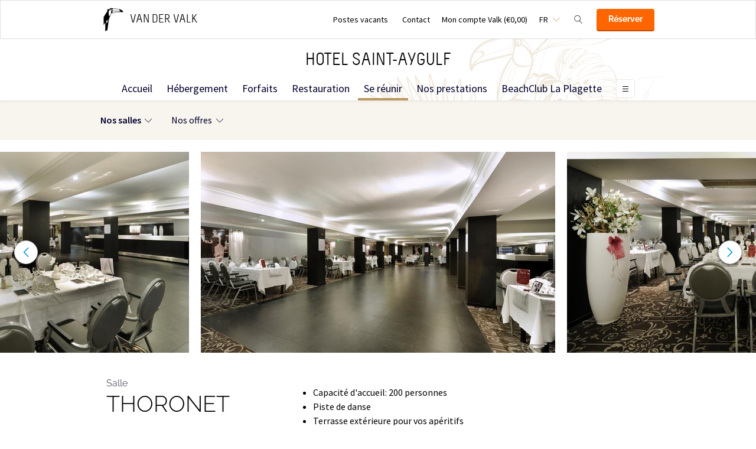

--- FILE ---
content_type: text/html;charset=UTF-8
request_url: https://www.hotelstaygulf.fr/se-reunir/nos-salles/panorama-sur-nos-salles/thoronet
body_size: 13176
content:
<!DOCTYPE HTML>
<html lang="fr">
<head>
<meta charset="utf-8">
<!--[if lt IE 9]>
<script src="http://html5shim.googlecode.com/svn/trunk/html5.js"></script>
<![endif]-->
<title>Thoronet | Van der Valk Hotel Saint-Aygulf</title>
<meta name="author" content="Van der Valk">
<meta name="no-email-collection" content="http://www.hotelstaygulf.fr" />
<meta http-equiv="X-UA-Compatible" content="IE=edge,chrome=1">
<meta name="viewport" content="initial-scale=1.0, maximum-scale=1, width=device-width, user-scalable=no">
<meta name="format-detection" content="telephone=no">
<link rel="apple-touch-icon-precomposed" href="/images/touch-icon-iphone.png" />
<link rel="apple-touch-icon-precomposed" sizes="72x72" href="/images/touch-icon-ipad.png" />
<link rel="apple-touch-icon-precomposed" sizes="114x114" href="/images/touch-icon-iphone-retina.png" />
<link rel="apple-touch-icon-precomposed" sizes="144x144" href="/images/touch-icon-ipad-retina.png" />
<link rel="icon" href="/images/favicon-48x48.ico" sizes="48x48">
<link rel="icon" type="image/png" href="/images/favicon-48x48.png" sizes="48x48">
<link rel="icon" type="image/svg+xml" href="/images/favicon.svg" sizes="any">
<meta name="msapplication-TileColor" content="#D83434" />
<meta name="msapplication-TileImage" content="path/to/tileicon.png" />
<meta name="robots" content="index,follow">
<meta name="googlebot" content="noodp" />
<meta name="google-site-verification" content="ap0gv1qYP2BZEimd1QMGOQOy-mZ8qiVf5QFUlYlHRhc" />
<link rel="canonical" href="https://www.hotelstaygulf.fr/se-reunir/nos-salles/panorama-sur-nos-salles/thoronet"/>
<link rel="alternate" hreflang="nl" href="https://www.hotelstaygulf.fr/nl/zalen/onze-zalen/zalen-overzicht/thoronet" />
<link rel="alternate" hreflang="en" href="https://www.hotelstaygulf.fr/en/meetings/our-functions-rooms/function-rooms-overview/thoronet" />
<link rel="alternate" hreflang="fr" href="https://www.hotelstaygulf.fr/se-reunir/nos-salles/panorama-sur-nos-salles/thoronet" />
<link rel="alternate" hreflang="de" href="https://www.hotelstaygulf.fr/de/sale/sale/tagungsraume/thoronet" />
<link rel="alternate" hreflang="x-default" href="https://www.hotelstaygulf.fr/se-reunir/nos-salles/panorama-sur-nos-salles/thoronet" />
<meta property="og:title" content="Thoronet | Van der Valk Hotel Saint-Aygulf" />
<meta property="og:url" content="https://www.hotelstaygulf.fr/se-reunir/nos-salles/panorama-sur-nos-salles/thoronet" />
<meta property="og:site_name" content="Van der Valk" />
<meta property="og:description" content="" />
<link rel="stylesheet" href="/css/main.css?version=48E9EB69B07F0CD9C7CC1958DF51C260">
<link rel="stylesheet" href="/css/style.css?version=48E9EB69B07F0CD9C7CC1958DF51C260">
<script src="/js/vendor/modernizr.custom.31062.js"></script>
<script>
window.dataLayer = window.dataLayer || [];
window.dataLayer.push({
'site_hotel_code':'STA',
'site_language_select':'FR',
'site_country':'FR',
'packages': []
});
</script>
</head>
<body>
<!-- Google Tag Manager -->
<noscript><iframe src="//www.googletagmanager.com/ns.html?id=GTM-PC427Z"
height="0" width="0" style="display:none;visibility:hidden"></iframe></noscript>
<script src="/js/_generated/tagmanager.js"/></script>
<!-- End Google Tag Manager -->
<header>
<!-- Hotel Linstow (3) and Drewitz (80) have a call to action button for both hotel rooms and bungalows -->
<div class="navigation-bar-revised">
<div class="navigation-bar-revised__main">
<div class="navigation-bar-revised__main-inner">
<div class="navigation-bar-revised__logo">
<a class="logo-revised"
href="/"
>
<span class="logo-revised__primary">Van der Valk</span>
</a>
</div>
<div class="navigation-bar-revised__toolbar">
<div class="navigation-bar-revised__toolbar-item navigation-bar-revised__toolbar-item--desk-and-up">
<a class="navigation-bar-revised__toolbar-action"
href="/candidatures"
>
<div class="navigation-bar-revised__toolbar-label">
Postes vacants
</div>
</a>
</div>
<div class="navigation-bar-revised__toolbar-item navigation-bar-revised__toolbar-item--lap-and-up">
<a class="navigation-bar-revised__toolbar-action"
href="/contact"
>
<div class="navigation-bar-revised__toolbar-label">
Contact
</div>
</a>
</div>
<div class="navigation-bar-revised__toolbar-item navigation-bar-revised__toolbar-item--inline-actions navigation-bar-revised__toolbar-item--lap-and-up">
<a class="navigation-bar-revised__toolbar-action navigation-bar-revised__toolbar-action--icon-account"
href="/mon-compte-valk"
>
<div class="navigation-bar-revised__toolbar-label">
Mon compte Valk&nbsp;(&euro;0,00)
</div>
</a>
</div>
<div class="navigation-bar-revised__toolbar-item">
<button class="navigation-bar-revised__toolbar-action"
type="button"
data-element="navigation-language-select-toggle-button"
>
<div class="navigation-bar-revised__toolbar-label navigation-bar-revised__toolbar-label--toggle">
FR
</div>
</button>
<div class="navigation-bar-revised__popover"
data-element="navigation-language-menu"
>
<div class="menu-revised menu-revised--90 menu-revised--padding menu-revised--check-icons">
<a class="menu-revised__item" href="/nl/zalen/onze-zalen/zalen-overzicht/thoronet">
Nederlands
</a>
<a class="menu-revised__item" href="/en/meetings/our-functions-rooms/function-rooms-overview/thoronet">
English
</a>
<a class="menu-revised__item is-current" href="/se-reunir/nos-salles/panorama-sur-nos-salles/thoronet">
Fran&ccedil;ais
</a>
<a class="menu-revised__item" href="/de/sale/sale/tagungsraume/thoronet">
Deutsch
</a>
</div>
</div>
</div>
<div class="navigation-bar-revised__toolbar-item">
<button class="navigation-bar-revised__toolbar-action navigation-bar-revised__toolbar-action--icon-magnifier"
type="button"
id="navigation-search-form"
data-element="navigation-search-toggle-button"
>
</button>
<div class="navigation-bar-revised__popover navigation-bar-revised__popover--search-form"
data-element="navigation-search-form"
style="display: none;"
>
<form class="navigation-bar-revised__search-form"
action="/chercher"
method="POST"
>
<div class="navigation-bar-revised__search-form-field">
<input class="navigation-bar-revised__search-form-input"
type="text"
name="searchValue"
id="search-pop-up-input"
>
<button class="icon-mr-crossy erase-input"
type="button"
id="search-erase-input"
tabindex="-1"
></button>
</div>
<div class="navigation-bar-revised__search-form-action">
<button class="button button--full button--90 button--secondary"
type="submit"
>
Chercher
</button>
</div>
</form>
</div>
</div>
<div class="navigation-bar-revised__toolbar-item">
<div class="navigation-bar-revised__toolbar-action navigation-bar-revised__toolbar-action--book-action">
<a class="button button--full button--90 button--primary"
href="/redirect.cfm?event=ajax.get&type=redirect&name=bookingtool&action=redirect&language=fr&arrival=2025%2D11%2D02&nights=1&roomcode=&package=&deal=&persons=&maxperroom=2&adults=2&children=0&babies=0&isocode=FR&idpmscode=STA&hotelname=Hotel%20Saint%2DAygulf&hotelslug=hotel%2Dsaint%2Daygulf&engine=aanzee%2D3%2E0&promocode=&topage=&roomtype=&lastminutes=false&isnonwidget=true&isbungalow=false&forcecorporatelink=false&hotelid=0&deals=false&dealrate=&overruleidpmscode=&departure=2025%2D11%2D03&devScreen=false"
>
R&eacute;server
</a>
</div>
</div>
</div>
</div>
</div>
<div class="navigation-bar-revised__menu-bar">
<div class="navigation-bar-revised__title-bar">
<span class="navigation-bar-revised__title">
Hotel Saint-Aygulf
</span>
<div class="navigation-bar-revised__booking_menu">
<!-- Hotel Linstow (3) and Drewitz (80) have a call to action button for both hotel rooms and bungalows -->
<div class="booking-bar is-rendering"
data-scalable
data-has-double-call-to-action="false"
data-up-action-caption="Retour"
>
<div class="booking-bar__inner">
<label class="booking-bar__item booking-bar__item--menu"
for="subsequent-booking-menu"
id="subsequent-booking-menu-action"
>
<div class="booking-bar__toolbar-label"
data-element="subsequent-booking-menu-action-popover-label"
>
<span>R&eacute;server</span>
</div>
<div class="booking-bar__toolbar-popover">
<div class="popover popover--right-bottom popover--flexible">
<input class="popover__status" type="checkbox" id="subsequent-booking-menu" aria-hidden="true">
<section class="popover__body">
<header class="popover__header">
<span class="popover__title">
R&eacute;server
</span>
<label class="popover__close-action" for="subsequent-booking-menu">
Fermer
</label>
</header>
<div class="popover__main">
<div class="menu-revised menu-revised--200 menu-revised--padding"
id="subsequent-booking-menu-container"
>
</div>
</div>
</section>
<label class="popover__overlay"
data-element="subsequent-booking-menu-action-popover-overlay"
for="subsequent-booking-menu"
>
Fermer
</label>
</div>
</div>
</label>
</div>
</div>
</div>
<div class="navigation-bar-revised__title-contact-button"
data-element="navigation-contact-toggle-button"
>
<div class="navigation-bar-revised__contact-info-hand-and-smaller"
data-element="navigation-contact-content"
>
<div class="navigation-bar-revised__contact-info-hand-and-smaller-inner">
<a class="navigation-bar-revised__contact-info-phone-number"
href="tel:+33494527484"
>
+33 4 94 52 74 84
</a>
<div class="navigation-bar-revised__contact-info-text">
Disponible par t&eacute;l&eacute;phone 24h/24 au tarif local
</div>
</div>
</div>
</div>
</div>
<!-- Hotel Linstow (3) and Drewitz (80) have a call to action button for both hotel rooms and bungalows -->
<div class="menu-bar-revised is-rendering"
data-scalable
data-has-double-call-to-action="false"
data-up-action-caption="Retour"
>
<div class="menu-bar-revised__inner">
<a class="menu-bar-revised__item"
data-mn-id="16351"
data-navigation-menu-item
href="/"
>
Accueil
</a>
<a class="menu-bar-revised__item"
data-mn-id="16352"
data-navigation-menu-item
href="/hebergement"
>
Hébergement
</a>
<a class="menu-bar-revised__item"
data-mn-id="16353"
data-navigation-menu-item
href="/forfaits"
>
Forfaits
</a>
<a class="menu-bar-revised__item"
data-mn-id="16357"
data-navigation-menu-item
href="/restauration"
>
Restauration
</a>
<a class="menu-bar-revised__item menu-bar-revised__item--subitem"
data-navigation-menu-item-subitem
data-mn-id="16358"
data-parent="16357"
href="/restauration/restaurant-martinus"
>
Restaurant "Martinus"
</a>
<a class="menu-bar-revised__item menu-bar-revised__item--subitem"
data-navigation-menu-item-subitem
data-mn-id="17938"
data-parent="16357"
href="/restauration/nos-menus"
>
Nos menus
</a>
<a class="menu-bar-revised__item menu-bar-revised__item--subitem"
data-navigation-menu-item-subitem
data-mn-id="16361"
data-parent="16357"
href="/restauration/beachclub-la-plagette"
>
BeachClub La Plagette
</a>
<a class="menu-bar-revised__item menu-bar-revised__item--subitem"
data-navigation-menu-item-subitem
data-mn-id="50417"
data-parent="16357"
href="/restauration/petit-dejeuner"
>
Petit déjeuner
</a>
<a class="menu-bar-revised__item is-current"
data-mn-id="16367"
data-navigation-menu-item
href="/se-reunir"
>
Se réunir
</a>
<a class="menu-bar-revised__item menu-bar-revised__item--subitem is-current"
data-navigation-menu-item-subitem
data-mn-id="16368"
data-parent="16367"
href="/se-reunir/nos-salles"
>
Nos salles
</a>
<a class="menu-bar-revised__item menu-bar-revised__item--subitem is-current"
data-navigation-menu-item-subitem
data-mn-id="16369"
data-parent="16368"
href="/se-reunir/nos-salles/panorama-sur-nos-salles"
>
Panorama sur nos salles
</a>
<a class="menu-bar-revised__item menu-bar-revised__item--subitem"
data-navigation-menu-item-subitem
data-mn-id="16370"
data-parent="16368"
href="/se-reunir/nos-salles/demande-dinformations"
>
Demande d'informations
</a>
<a class="menu-bar-revised__item menu-bar-revised__item--subitem"
data-navigation-menu-item-subitem
data-mn-id="16371"
data-parent="16367"
href="/se-reunir/nos-offres"
>
Nos offres
</a>
<a class="menu-bar-revised__item menu-bar-revised__item--subitem"
data-navigation-menu-item-subitem
data-mn-id="16372"
data-parent="16371"
href="/se-reunir/nos-offres/reunions-seminaires"
>
Réunions - Séminaires
</a>
<a class="menu-bar-revised__item menu-bar-revised__item--subitem"
data-navigation-menu-item-subitem
data-mn-id="16374"
data-parent="16371"
href="/se-reunir/nos-offres/banquets"
>
Banquets
</a>
<a class="menu-bar-revised__item menu-bar-revised__item--subitem"
data-navigation-menu-item-subitem
data-mn-id="16376"
data-parent="16371"
href="/se-reunir/nos-offres/mariages"
>
Mariages
</a>
<a class="menu-bar-revised__item"
data-mn-id="43970"
data-navigation-menu-item
href="/nos-prestations"
>
Nos prestations
</a>
<a class="menu-bar-revised__item menu-bar-revised__item--subitem"
data-navigation-menu-item-subitem
data-mn-id="46624"
data-parent="43970"
href="/nos-prestations/romantique"
>
Romantique
</a>
<a class="menu-bar-revised__item menu-bar-revised__item--subitem"
data-navigation-menu-item-subitem
data-mn-id="46625"
data-parent="43970"
href="/nos-prestations/celebrations"
>
Célébrations
</a>
<a class="menu-bar-revised__item menu-bar-revised__item--subitem"
data-navigation-menu-item-subitem
data-mn-id="46626"
data-parent="43970"
href="/nos-prestations/petit-dejeuner"
>
Petit déjeuner
</a>
<a class="menu-bar-revised__item menu-bar-revised__item--subitem"
data-navigation-menu-item-subitem
data-mn-id="46639"
data-parent="43970"
href="/nos-prestations/massage"
>
Massage
</a>
<a class="menu-bar-revised__item"
data-mn-id="16365"
data-navigation-menu-item
href="/beachclub-la-plagette"
>
BeachClub La Plagette
</a>
<a class="menu-bar-revised__item menu-bar-revised__item--subitem"
data-navigation-menu-item-subitem
data-mn-id="16366"
data-parent="16365"
href="/beachclub-la-plagette/bain-de-soleil"
>
Bain de soleil
</a>
<a class="menu-bar-revised__item menu-bar-revised__item--subitem"
data-navigation-menu-item-subitem
data-mn-id="17996"
data-parent="16365"
href="/beachclub-la-plagette/menu-la-plagette"
>
Menu La Plagette
</a>
<a class="menu-bar-revised__item menu-bar-revised__item--subitem"
data-navigation-menu-item-subitem
data-mn-id="17999"
data-parent="16365"
href="/beachclub-la-plagette/boissons-cocktails"
>
Boissons & Cocktails
</a>
<a class="menu-bar-revised__item"
data-mn-id="18356"
data-navigation-menu-item
href="/villas"
>
Villas
</a>
<a class="menu-bar-revised__item menu-bar-revised__item--subitem"
data-navigation-menu-item-subitem
data-mn-id="18357"
data-parent="18356"
href="/villas/villa-souvenance"
>
Villa Souvenance
</a>
<a class="menu-bar-revised__item menu-bar-revised__item--subitem"
data-navigation-menu-item-subitem
data-mn-id="18358"
data-parent="18356"
href="/villas/villa-paquerette"
>
Villa Pâquerette
</a>
<a class="menu-bar-revised__item"
data-mn-id="16355"
data-navigation-menu-item
href="/activites"
>
Activités
</a>
<a class="menu-bar-revised__item"
data-mn-id="45858"
data-navigation-menu-item
href="/hotel-bloom"
>
Hôtel Bloom
</a>
<a class="menu-bar-revised__item"
data-mn-id="21481"
data-navigation-menu-item
href="/tourisme"
>
Tourisme
</a>
<a class="menu-bar-revised__item"
data-mn-id="16354"
data-navigation-menu-item
href="/offres-speciales"
>
Offres spéciales
</a>
<a class="menu-bar-revised__item"
data-mn-id="46554"
data-navigation-menu-item
href="/durabilite"
>
Durabilité
</a>
<a class="menu-bar-revised__item menu-bar-revised__item--subitem"
data-navigation-menu-item-subitem
data-mn-id="46555"
data-parent="46554"
href="/durabilite/green-stays"
>
Green Stays
</a>
<a class="menu-bar-revised__item menu-bar-revised__item--subitem"
data-navigation-menu-item-subitem
data-mn-id="46585"
data-parent="46554"
href="/durabilite/notre-propre-miel"
>
Notre propre miel
</a>
<label class="menu-bar-revised__item menu-bar-revised__item--menu"
for="subsequent-menu"
id="subsequent-menu-action"
>
<div class="menu-bar-revised__toolbar-label"
data-element="subsequent-menu-action-popover-label"
>
<span>Menu</span>
</div>
<div class="menu-bar-revised__toolbar-popover">
<div class="popover popover--right-bottom popover--flexible">
<input class="popover__status" type="checkbox" id="subsequent-menu" aria-hidden="true">
<section class="popover__body">
<header class="popover__header">
<span class="popover__title">
Menu
</span>
<label class="popover__close-action" for="subsequent-menu">
Fermer
</label>
</header>
<div class="popover__main">
<div class="menu-revised menu-revised--200 menu-revised--padding"
id="subsequent-menu-container"
>
</div>
</div>
</section>
<label class="popover__overlay"
data-element="subsequent-menu-action-popover-overlay"
for="subsequent-menu"
>
Fermer
</label>
</div>
</div>
</label>
</div>
</div>
</div>
<div class="navigation-bar-revised__submenu-bar">
<div class="submenu-bar">
<ul class="submenu-bar__inner">
<li class="submenu-bar__item is-current has-children">
<a class="submenu-bar__item-anchor" data-text="Nos&#x20;salles"
data-navigation-menu-item
href="/se-reunir/nos-salles"
>
Nos salles
</a>
<div class="submenu-bar__pop-over-menu pop-over-menu">
<ul class="pop-over-menu__inner">
<li class="pop-over-menu__item pop-over-menu__item--active">
<a href="/se-reunir/nos-salles/panorama-sur-nos-salles"
>
Panorama sur nos salles
</a>
</li>
<li class="pop-over-menu__item">
<a href="/se-reunir/nos-salles/demande-dinformations"
>
Demande d&#x27;informations
</a>
</li>
</ul>
</div>
</li>
<li class="submenu-bar__item has-children">
<a class="submenu-bar__item-anchor" data-text="Nos&#x20;offres"
data-navigation-menu-item
href="/se-reunir/nos-offres"
>
Nos offres
</a>
<div class="submenu-bar__pop-over-menu pop-over-menu">
<ul class="pop-over-menu__inner">
<li class="pop-over-menu__item">
<a href="/se-reunir/nos-offres/reunions-seminaires"
>
R&eacute;unions - S&eacute;minaires
</a>
</li>
<li class="pop-over-menu__item">
<a href="/se-reunir/nos-offres/banquets"
>
Banquets
</a>
</li>
<li class="pop-over-menu__item">
<a href="/se-reunir/nos-offres/mariages"
>
Mariages
</a>
</li>
</ul>
</div>
</li>
</div>
</div>
</div>
</div>
</header>
<section role="main">
<div class="room-photos az-carousel az-carousel-wide"> 
<div class="az-carousel-slide"> 
<ul class="deprecated-ul"> 
<li> <img class="az-image-cover" src="/inc/hotels/94/halls/7154/mobile/carousel_1024x768_2A6E934D-1102-4910-B85FC4FFD62E7137.jpg" alt="Thoronet"> </li> 
<li> <img class="az-image-cover" src="/inc/hotels/94/halls/7154/mobile/carousel_1024x768_076020AF-4645-4ED0-A3D0239EB76EBE88.jpg" alt="Thoronet"> </li> 
<li> <img class="az-image-cover" src="/inc/hotels/94/halls/7154/mobile/carousel_1024x768_5EFBD223-9E98-4E00-A7687FB51A5714F8.jpg" alt="Thoronet"> </li> 
<li> <img class="az-image-cover" src="/inc/hotels/94/halls/7154/mobile/carousel_1024x768_C7E44852-C8C6-4AEE-821CE52754450CEE.jpg" alt="Thoronet"> </li> 
<li> <img class="az-image-cover" src="/inc/hotels/94/halls/7154/mobile/carousel_1024x768_1D00590A-39D4-45D7-91FEDF7E46524C80.jpg" alt="Thoronet"> </li> 
<li> <img class="az-image-cover" src="/inc/hotels/94/halls/7154/mobile/carousel_1024x768_FA2AA804-F7D6-412F-8F0203A5AC8BE021.jpg" alt="Thoronet"> </li> 
</ul> 
</div> 
<button class="az-carousel-slide-prev"><span class="az-carousel-button"></span><span class="screen-readers-only">&acirc;&euro;&sup1;</span></button> 
<button class="az-carousel-slide-next"><span class="az-carousel-button"></span><span class="screen-readers-only">&acirc;&euro;&ordm;</span></button> 
</div> 
<section class="inner hall-page room-page"> 
<div class="page-title-block room-title-price"> 
<h3 class="deprecated-h3">Salle</h3> 
<h1 class="deprecated-h1">Thoronet</h1> 
<div class="gavels-score"> 
</div> 
</div> 
<div class="page-summary-block room-summary showmore" data-text-more="Lisez plus" data-text-less="Moins"> 
<div class="deprecated-content moreblock"> 
<ul> 
<li>Capacit&eacute; d'accueil: 200 personnes</li> 
<li>Piste&nbsp;de danse</li> 
<li>Terrasse ext&eacute;rieure pour vos ap&eacute;ritifs</li> 
<li>Bar priv&eacute;</li> 
<li>Superficie: 300m2</li> 
<li>Dimensions: 14m x 21m</li> 
</ul> 
<iframe width="100%" height="350" frameborder="no" scrollbars="no" src="https://www.google.com/maps/embed?pb=!1m0!3m2!1sfr!2snl!4v1476783100565!6m8!1m7!1sq0YWJRy4lBkAAAQvvd_moQ!2m2!1d43.39259432246867!2d6.727835417170127!3f222.15!4f0.980000000000004!5f0.7820865974627469"></iframe> 
<br> 
<br> 
<br> 
<br> 
</div> 
</div> 
<div class="booking-block booking-block--bottom-margin"> 
<div class="booking-block__box booking-block__box--full booking-block__box--card"> 
<div class="booking-widget"> 
<h3 class="booking-widget__title booking-widget__title--blue-with-padding"> Demandez un devis pour Salle Thoronet </h3> 
<p class="deprecated-p booking-widget__text"> Vous souhaitez en savoir plus sur nos salles? N'h&eacute;sitez &agrave; nous contacter afin de convenir d'un rendez-vous. <a class="deprecated-a" href="/contact">Prenez rendez-vous</a>. </p> 
<form class="booking-widget__form" action="/se-reunir/nos-salles/demande-dinformations/doaction/startoffer" method="post"> 
<input name="offer_vkhaid" type="hidden" value="7154"> 
<div class="booking-widget__form-groups"> 
<div class="booking-widget__form-group"> 
<label class="booking-widget__label" for="offer_startdate">Arriv&eacute;e le</label> 
<div class="booking-widget__form-group-inputs"> 
<div class="booking-widget__date-input-box"> 
<input class="date-picker" data-date-picker data-locale="nl" data-is-start="true" type="text" name="offer_startdate" value="03-11-2025" placeholder="Date d'arriv&eacute;e"> 
</div> 
<div class="booking-widget__time-input-box"> 
<div class="time-picker"> 
<select class="time-picker__select" name="offer_starttime"> <option value="06:00">06:00</option> <option value="06:30">06:30</option> <option value="07:00">07:00</option> <option value="07:30">07:30</option> <option value="08:00">08:00</option> <option value="08:30">08:30</option> <option value="09:00" selected>09:00</option> <option value="09:30">09:30</option> <option value="10:00">10:00</option> <option value="10:30">10:30</option> <option value="11:00">11:00</option> <option value="11:30">11:30</option> <option value="12:00">12:00</option> <option value="12:30">12:30</option> <option value="13:00">13:00</option> <option value="13:30">13:30</option> <option value="14:00">14:00</option> <option value="14:30">14:30</option> <option value="15:00">15:00</option> <option value="15:30">15:30</option> <option value="16:00">16:00</option> <option value="16:30">16:30</option> <option value="17:00">17:00</option> <option value="17:30">17:30</option> <option value="18:00">18:00</option> <option value="18:30">18:30</option> <option value="19:00">19:00</option> <option value="19:30">19:30</option> <option value="20:00">20:00</option> <option value="20:30">20:30</option> <option value="21:00">21:00</option> <option value="21:30">21:30</option> <option value="22:00">22:00</option> </select> 
</div> 
</div> 
</div> 
</div> 
<div class="booking-widget__form-group"> 
<label class="booking-widget__label" for="offer_enddate">D&eacute;part le</label> 
<div class="booking-widget__form-group-inputs"> 
<div class="booking-widget__date-input-box"> 
<input class="date-picker" data-date-picker data-locale="nl" data-is-start="false" type="text" name="offer_enddate" value="03-11-2025" placeholder="Date de d&eacute;part"> 
</div> 
<div class="booking-widget__time-input-box"> 
<div class="time-picker"> 
<select class="time-picker__select" name="offer_endtime"> <option value="06:00">06:00</option> <option value="06:30">06:30</option> <option value="07:00">07:00</option> <option value="07:30">07:30</option> <option value="08:00">08:00</option> <option value="08:30">08:30</option> <option value="09:00">09:00</option> <option value="09:30">09:30</option> <option value="10:00">10:00</option> <option value="10:30">10:30</option> <option value="11:00">11:00</option> <option value="11:30">11:30</option> <option value="12:00">12:00</option> <option value="12:30">12:30</option> <option value="13:00">13:00</option> <option value="13:30">13:30</option> <option value="14:00">14:00</option> <option value="14:30">14:30</option> <option value="15:00">15:00</option> <option value="15:30">15:30</option> <option value="16:00">16:00</option> <option value="16:30">16:30</option> <option value="17:00">17:00</option> <option value="17:30">17:30</option> <option value="18:00" selected>18:00</option> <option value="18:30">18:30</option> <option value="19:00">19:00</option> <option value="19:30">19:30</option> <option value="20:00">20:00</option> <option value="20:30">20:30</option> <option value="21:00">21:00</option> <option value="21:30">21:30</option> <option value="22:00">22:00</option> </select> 
</div> 
</div> 
</div> 
</div> 
<div class="booking-widget__form-group"> 
<label class="booking-widget__label">Nombre de personnes </label> 
<div class="booking-widget__form-group-inputs"> 
<div class="booking-widget__input-box"> 
<div class="booking-widget__input-stepper input-stepper input-stepper--wide input-stepper--light-border input-stepper--no-margin" data-widget-adults-amount> 
<button class="input-stepper__control input-stepper__control--decrease" type="button" data-input-stepper-decrease>- </button> 
<input class="input-stepper__input" type="text" id="" name="offer_people" value="1" min="0" max="5000" pattern="[1-9]*"> 
<button class="input-stepper__control input-stepper__control--increase" type="button" data-input-stepper-increase>+ </button> 
</div> 
</div> 
</div> 
</div> 
<div class="booking-widget__form-group booking-widget__form-group--hidden-on-tablet-and-lower"> 
<div class="booking-widget__form-group-inputs booking-widget__form-group-inputs--no-label"> 
<div class="booking-widget__form-group-actions"> 
<button class="button button--primary" data-widget-submit type="submit">Calculer prix </button> 
</div> 
</div> 
</div> 
</div> 
<div class="booking-widget__actions booking-widget__actions--hidden-on-desktop-and-larger"> 
<button class="booking-widget__primary-button button button--primary" data-widget-submit type="submit">Calculer prix </button> 
</div> 
</form> 
</div> 
</div> 
</div> 
<div class="page-feature-icons hall-description-layouts"> 
<h3 class="deprecated-h3">Nombre de personnes par configuration de la salle</h3> 
<ul class="deprecated-ul"> 
<li class="layout-ushape available"> <p class="deprecated-p">En U</p> <p class="deprecated-p">40 pers.</p> </li> 
<li class="layout-boardroom available"> <p class="deprecated-p">Boardroom</p> <p class="deprecated-p">40 pers.</p> </li> 
<li class="layout-theater available"> <p class="deprecated-p">Th&eacute;&acirc;tre</p> <p class="deprecated-p">100 pers.</p> </li> 
<li class="layout-school available"> <p class="deprecated-p">&Eacute;cole</p> <p class="deprecated-p">50 pers.</p> </li> 
<li class="layout-reception available"> <p class="deprecated-p">R&eacute;ception</p> <p class="deprecated-p">200 pers.</p> </li> 
<li class="layout-gala available"> <p class="deprecated-p">Gala</p> <p class="deprecated-p">200 pers.</p> </li> 
<li class="layout-examen "> <p class="deprecated-p">Exam</p> </li> 
<li class="layout-cabaret available"> <p class="deprecated-p">Cabaret</p> <p class="deprecated-p">50 pers.</p> </li> 
<li class="layout-carre available"> <p class="deprecated-p">Carr&eacute;</p> <p class="deprecated-p">40 pers.</p> </li> 
</ul> 
</div> 
<div class="page-features-block room-features"> 
<div class="page-feature-list"> 
<h3 class="deprecated-h3">Equipements de lieu</h3> 
<ul class="deprecated-ul"> 
<li class="24-uursreceptie">R&eacute;ception 24 heures</li> 
<li class="wifi">WiFi gratuit</li> 
</ul> 
</div> 
<div class="page-feature-list"> 
<h3 class="deprecated-h3">Equipements de salle</h3> 
<ul class="deprecated-ul"> 
<li class="bar">Bar</li> 
</ul> 
</div> 
<div class="page-feature-list"> 
<h3 class="deprecated-h3">Equipements optionnels</h3> 
<ul class="deprecated-ul"> 
<li class="beamer">Beamer avec &eacute;cran de projection (Sur demande)</li> 
<li class="mic">Sonorisation avec micro (Sur demande)</li> 
<li class="flipover">Flipchart avec des marqueurs et du papier (Sur demande)</li> 
<li class="schrijfmateriaal">Mat&eacute;riel d'&eacute;criture (Sur demande)</li> 
</ul> 
</div> 
</div> 
</section>
</section>
<footer class="page-footer">
<section class="layout">
<div class="layout__section layout__section--spacing-0 layout__section--colored-revised layout__section--background-image">
<div class="layout__section">
<div class="layout__inner layout__inner--narrow layout__inner--padded-top-bottom-0 layout__inner--padded-left-right-60">
<div class="navigate-up navigate-up--footer">
<div class="navigate-up__action" data-click-action-scroll-to-top>Vers le haut</div>
</div>
</div>
</div>
<div class="layout__section">
<div class="layout__inner layout__inner--narrow layout__inner--padded-top-bottom-0 layout__inner--padded-left-right-60">
<div class="layout__section layout__section--spacing-0">
<div class="layout__section layout__section--bordered-bottom-transparent-revised">
<div class="layout__inner layout__inner--padded-bottom-80 layout__inner--padded-left-right-0">
<div class="layout__section layout__section--centering">
<a class="logo-revised logo-revised--vertical-aligned logo-revised--light"
href="/"
>
<h2 class="logo-revised__primary">
Van der Valk
</h2>
<h2 class="logo-revised__secondary">
Hotel Saint-Aygulf
</h2>
</a>
</div>
</div>
</div>
<div class="layout__section layout__section--bordered-bottom-transparent-revised">
<div class="layout__inner layout__inner--padded-top-bottom-70 layout__inner--padded-left-right-0">
<div class="collection collection--grid-60 collection--centering collection--not-wrapping-lap-and-larger">
<div class="collection__item">
<a class="footer-usp-revised" href="https://www.hotelstaygulf.fr/garantie-du-meilleur-prix">
<div class="footer-usp-revised__icon footer-usp-revised__icon--bestprice-fr"></div>
<span class="footer-usp-revised__name">Meilleur prix garanti</span>
</a>
</div>
<div class="collection__item">
<a class="footer-usp-revised" href="https://www.valkverrast.nl" target="_blank" rel="noreferer noopener">
<div class="footer-usp-revised__icon footer-usp-revised__icon--verrast"></div>
<span class="footer-usp-revised__name">Valk Verrast</span>
</a>
</div>
</div>
</div>
</div>
<div class="layout__section">
<div class="layout__inner">
<div class="footer-link-collection">
<div class="footer-link-collection__item">
<div class="footer-link-collection__item-header">
<h4 class="footer-link-collection__item-title">R&eacute;server</h4>
</div>
<div class="footer-link-collection__item-main">
<div class="footer-link-collection__menu">
<a class="footer-link-collection__menu-item" 
href="/hebergement" 
>
Hébergement
</a>
<a class="footer-link-collection__menu-item" 
href="/forfaits" 
>
Forfaits
</a>
<a class="footer-link-collection__menu-item" 
href="/restauration" 
>
Restauration
</a>
<a class="footer-link-collection__menu-item" 
href="/se-reunir" 
>
Se réunir
</a>
</div>
</div>
</div>
<div class="footer-link-collection__item">
<div class="footer-link-collection__item-header">
<h4 class="footer-link-collection__item-title">H&ocirc;tel</h4>
</div>
<div class="footer-link-collection__item-main">
<div class="footer-link-collection__menu">
<a class="footer-link-collection__menu-item" 
href="/nos-prestations"
>
Nos prestations
</a>
<a class="footer-link-collection__menu-item" 
href="/beachclub-la-plagette"
>
BeachClub La Plagette
</a>
<a class="footer-link-collection__menu-item" 
href="/villas"
>
Villas
</a>
<a class="footer-link-collection__menu-item" 
href="/activites"
>
Activités
</a>
<a class="footer-link-collection__menu-item" 
href="/hotel-bloom"
>
Hôtel Bloom
</a>
<a class="footer-link-collection__menu-item" 
href="/tourisme"
>
Tourisme
</a>
<a class="footer-link-collection__menu-item" 
href="/durabilite"
>
Durabilité
</a>
</div>
</div>
</div>
<div class="footer-link-collection__item">
<div class="footer-link-collection__item-header">
<h4 class="footer-link-collection__item-title">Van der Valk</h4>
</div>
<div class="footer-link-collection__item-main">
<div class="footer-link-collection__menu">
<a class="footer-link-collection__menu-item"
href="https://www.valkverrast.nl/"
target="_blank" rel="noreferer noopener"
>
Valk Verrast
</a>
<a class="footer-link-collection__menu-item"
href="https://www.valkdeals.nl/"
target="_blank" rel="noreferer noopener"
>
Valk Deals
</a>
<a class="footer-link-collection__menu-item"
href="https://www.valklife.com"
target="_blank" rel="noreferer noopener"
>
Valk Life
</a>
<a class="footer-link-collection__menu-item"
href="https://www.valkbusiness.nl/"
target="_blank" rel="noreferer noopener"
>
Valk Business
</a>
<a class="footer-link-collection__menu-item" 
href="/valk-verrast" 
target="_blank"
rel="noreferer noopener"
>
Valk Verrast
</a>
</div>
</div>
</div>
<div class="footer-link-collection__item" itemscope="itemscope" itemtype="https://schema.org/LocalBusiness">
<div class="footer-link-collection__item-header">
<h4 class="footer-link-collection__item-title">Contact</h4>
</div>
<div class="footer-link-collection__item-main">
<div class="footer-link-collection__contact-block">
<a class="footer-link-collection__contact-block-item"
href="tel:+33494527484"
>
<svg class="footer-link-collection__contact-block-item-icon" xmlns="https://www.w3.org/2000/svg" width="24" height="24" viewBox="0 0 24 24"><path fill="#ba975f" d="M20 22.621l-3.521-6.795c-.008.004-1.974.97-2.064 1.011-2.24 1.086-6.799-7.82-4.609-8.994l2.083-1.026-3.493-6.817-2.106 1.039c-7.202 3.755 4.233 25.982 11.6 22.615.121-.055 2.102-1.029 2.11-1.033z"/></svg>
<span class="footer-link-collection__contact-block-item-label footer-link-collection__contact-block-item-label--phone-number" itemprop="telephone">+33 4 94 52 74 84</span>
</a>
<div class="footer-link-collection__contact-block-item">Disponible par t&eacute;l&eacute;phone 24h/24 au tarif local</div>
<a class="footer-link-collection__contact-block-item"
href="
https://wa.me/33629966421"
>
<svg class="footer-link-collection__contact-block-item-icon" xmlns="https://www.w3.org/2000/svg" width="24" height="24" viewBox="0 0 24 24"><path fill="#ba975f" d="M.057 24l1.687-6.163c-1.041-1.804-1.588-3.849-1.587-5.946.003-6.556 5.338-11.891 11.893-11.891 3.181.001 6.167 1.24 8.413 3.488 2.245 2.248 3.481 5.236 3.48 8.414-.003 6.557-5.338 11.892-11.893 11.892-1.99-.001-3.951-.5-5.688-1.448l-6.305 1.654zm6.597-3.807c1.676.995 3.276 1.591 5.392 1.592 5.448 0 9.886-4.434 9.889-9.885.002-5.462-4.415-9.89-9.881-9.892-5.452 0-9.887 4.434-9.889 9.884-.001 2.225.651 3.891 1.746 5.634l-.999 3.648 3.742-.981zm11.387-5.464c-.074-.124-.272-.198-.57-.347-.297-.149-1.758-.868-2.031-.967-.272-.099-.47-.149-.669.149-.198.297-.768.967-.941 1.165-.173.198-.347.223-.644.074-.297-.149-1.255-.462-2.39-1.475-.883-.788-1.48-1.761-1.653-2.059-.173-.297-.018-.458.13-.606.134-.133.297-.347.446-.521.151-.172.2-.296.3-.495.099-.198.05-.372-.025-.521-.075-.148-.669-1.611-.916-2.206-.242-.579-.487-.501-.669-.51l-.57-.01c-.198 0-.52.074-.792.372s-1.04 1.016-1.04 2.479 1.065 2.876 1.213 3.074c.149.198 2.095 3.2 5.076 4.487.709.306 1.263.489 1.694.626.712.226 1.36.194 1.872.118.571-.085 1.758-.719 2.006-1.413.248-.695.248-1.29.173-1.414z"/></svg>
<small class="footer-link-collection__contact-block-item-label footer-link-collection__contact-block-item-label--phone-number">+33 6 29 96 64 21</small>
</a>
<div class="footer-link-collection__contact-block-item">Joignable via Whatsapp</div>
<a class="footer-link-collection__contact-block-item footer-link-collection__contact-block-item-link" itemprop="email" href="mailto:reception@aygulf.valk.com">
reception@aygulf.valk.com
</a>
</div>
<div class="footer-link-collection__contact-block">
<div class="footer-link-collection__contact-block-item" itemprop="name">
<div class="footer-link-collection__contact-block-item-label footer-link-collection__contact-block-item-label--200">Hotel Saint-Aygulf</div>
</div>
<address itemscope="" itemtype="https://schema.org/PostalAddress" itemprop="address">
<div class="footer-link-collection__contact-block-item" itemprop="streetAddress">
RD 559 214
</div>
<div class="footer-link-collection__contact-block-item">GPS: Rue d'Alsace</div>
<div class="footer-link-collection__contact-block-item" itemprop="postalCode">83370</div>
<div class="footer-link-collection__contact-block-item" itemprop="addressLocality">Saint Aygulf - Côte d'Azur</div>
</address>
<a class="footer-link-collection__contact-block-item footer-link-collection__contact-block-item-link" href="/contact#route">Calculer un itin&eacute;raire</a>
</div>
</div>
</div>
</div>
</div>
</div>
<div class="layout__section layout__section--spaced-0">
<div class="layout__inner layout__inner--narrow layout__inner--padded-top-bottom-80">
<div class="social-icons">
<a class="social-icons__item" href="https://www.facebook.com/vandervalkstaygulf" target="_blank" rel="noreferer noopener">
<svg class="social-icons__icon" xmlns="https://www.w3.org/2000/svg" width="24" height="24" viewBox="0 0 24 24"><path fill="#ba975f" d="M22.675 0h-21.35c-.732 0-1.325.593-1.325 1.325v21.351c0 .731.593 1.324 1.325 1.324h11.495v-9.294h-3.128v-3.622h3.128v-2.671c0-3.1 1.893-4.788 4.659-4.788 1.325 0 2.463.099 2.795.143v3.24l-1.918.001c-1.504 0-1.795.715-1.795 1.763v2.313h3.587l-.467 3.622h-3.12v9.293h6.116c.73 0 1.323-.593 1.323-1.325v-21.35c0-.732-.593-1.325-1.325-1.325z"/></svg>
<div class="social-icons__label">Facebook</div>
</a>
<a class="social-icons__item" href="https://youtube.com/shorts/BBT9hCjqg1s" target="_blank" rel="noreferer noopener">
<svg class="social-icons__icon" xmlns="https://www.w3.org/2000/svg" width="24" height="24" viewBox="0 0 24 24"><path fill="#ba975f" d="M4.652 0h1.44l.988 3.702.916-3.702h1.454l-1.665 5.505v3.757h-1.431v-3.757l-1.702-5.505zm6.594 2.373c-1.119 0-1.861.74-1.861 1.835v3.349c0 1.204.629 1.831 1.861 1.831 1.022 0 1.826-.683 1.826-1.831v-3.349c0-1.069-.797-1.835-1.826-1.835zm.531 5.127c0 .372-.19.646-.532.646-.351 0-.554-.287-.554-.646v-3.179c0-.374.172-.651.529-.651.39 0 .557.269.557.651v3.179zm4.729-5.07v5.186c-.155.194-.5.512-.747.512-.271 0-.338-.186-.338-.46v-5.238h-1.27v5.71c0 .675.206 1.22.887 1.22.384 0 .918-.2 1.468-.853v.754h1.27v-6.831h-1.27zm2.203 13.858c-.448 0-.541.315-.541.763v.659h1.069v-.66c.001-.44-.092-.762-.528-.762zm-4.703.04c-.084.043-.167.109-.25.198v4.055c.099.106.194.182.287.229.197.1.485.107.619-.067.07-.092.105-.241.105-.449v-3.359c0-.22-.043-.386-.129-.5-.147-.193-.42-.214-.632-.107zm4.827-5.195c-2.604-.177-11.066-.177-13.666 0-2.814.192-3.146 1.892-3.167 6.367.021 4.467.35 6.175 3.167 6.367 2.6.177 11.062.177 13.666 0 2.814-.192 3.146-1.893 3.167-6.367-.021-4.467-.35-6.175-3.167-6.367zm-12.324 10.686h-1.363v-7.54h-1.41v-1.28h4.182v1.28h-1.41v7.54zm4.846 0h-1.21v-.718c-.223.265-.455.467-.696.605-.652.374-1.547.365-1.547-.955v-5.438h1.209v4.988c0 .262.063.438.322.438.236 0 .564-.303.711-.487v-4.939h1.21v6.506zm4.657-1.348c0 .805-.301 1.431-1.106 1.431-.443 0-.812-.162-1.149-.583v.5h-1.221v-8.82h1.221v2.84c.273-.333.644-.608 1.076-.608.886 0 1.18.749 1.18 1.631v3.609zm4.471-1.752h-2.314v1.228c0 .488.042.91.528.91.511 0 .541-.344.541-.91v-.452h1.245v.489c0 1.253-.538 2.013-1.813 2.013-1.155 0-1.746-.842-1.746-2.013v-2.921c0-1.129.746-1.914 1.837-1.914 1.161 0 1.721.738 1.721 1.914v1.656z"/></svg>
<div class="social-icons__label">YouTube</div>
</a>
<a class="social-icons__item" href="https://www.instagram.com/valkaygulf" target="_blank" rel="noreferer noopener">
<svg class="social-icons__icon" xmlns="https://www.w3.org/2000/svg" width="24" height="24" viewBox="0 0 24 24"><path fill="#ba975f" d="M12 2.163c3.204 0 3.584.012 4.85.07 3.252.148 4.771 1.691 4.919 4.919.058 1.265.069 1.645.069 4.849 0 3.205-.012 3.584-.069 4.849-.149 3.225-1.664 4.771-4.919 4.919-1.266.058-1.644.07-4.85.07-3.204 0-3.584-.012-4.849-.07-3.26-.149-4.771-1.699-4.919-4.92-.058-1.265-.07-1.644-.07-4.849 0-3.204.013-3.583.07-4.849.149-3.227 1.664-4.771 4.919-4.919 1.266-.057 1.645-.069 4.849-.069zm0-2.163c-3.259 0-3.667.014-4.947.072-4.358.2-6.78 2.618-6.98 6.98-.059 1.281-.073 1.689-.073 4.948 0 3.259.014 3.668.072 4.948.2 4.358 2.618 6.78 6.98 6.98 1.281.058 1.689.072 4.948.072 3.259 0 3.668-.014 4.948-.072 4.354-.2 6.782-2.618 6.979-6.98.059-1.28.073-1.689.073-4.948 0-3.259-.014-3.667-.072-4.947-.196-4.354-2.617-6.78-6.979-6.98-1.281-.059-1.69-.073-4.949-.073zm0 5.838c-3.403 0-6.162 2.759-6.162 6.162s2.759 6.163 6.162 6.163 6.162-2.759 6.162-6.163c0-3.403-2.759-6.162-6.162-6.162zm0 10.162c-2.209 0-4-1.79-4-4 0-2.209 1.791-4 4-4s4 1.791 4 4c0 2.21-1.791 4-4 4zm6.406-11.845c-.796 0-1.441.645-1.441 1.44s.645 1.44 1.441 1.44c.795 0 1.439-.645 1.439-1.44s-.644-1.44-1.439-1.44z"/></svg>
<div class="social-icons__label">Instagram</div>
</a>
</div>
</div>
</div>
</div>
</div>
</div>
</div>
<div class="layout__section layout__section--spaced-0 layout__section--colored-revised-200 layout__section--bordered-bottom-200-revised">
<div class="layout__inner layout__inner--narrow layout__inner--padded-top-bottom-80">
<div class="brand-footer">
<div class="brand-footer__payoff">
Naturellement surprenant
</div>
<div class="brand-footer__menu">
<a class="brand-footer__menu-item" 
href="/promotions" 
>
Promotions
</a>
<a class="brand-footer__menu-item" 
href="/confidentialite-et-mentions-legales" 
>
Confidentialité et mentions légales
</a>
<a class="brand-footer__menu-item" 
href="/conditions-mediation" 
>
Conditions - Médiation
</a>
<a class="brand-footer__menu-item" 
href="/responsabilite" 
>
Responsabilité
</a>
<a class="brand-footer__menu-item" 
href="/plan-du-site" 
>
Plan du site
</a>
<a class="brand-footer__menu-item" 
href="/cookies" 
>
Cookies
</a>
<a class="brand-footer__menu-item" 
href="/index-egalite-fh" 
>
Index Egalité F/H
</a>
</div>
</div>
</div>
</div>
</section>
<div class="persistent-bottom-bar persistent-bottom-bar--invisible-hand-and-up">
<div class="persistent-bottom-bar__placeholder">
</div>
<div class="persistent-bottom-bar__body">
<div class="toolbar">
<div class="toolbar__item toolbar__item--vertically-centered">
<div class="list list--check">
<div class="list__item">
Meilleur prix garanti
</div>
</div>
</div>
<div class="toolbar__item">
<a class="button button--full button--primary"
href="/redirect.cfm?event=ajax.get&type=redirect&name=bookingtool&action=redirect&language=fr&arrival=2025%2D11%2D02&nights=1&roomcode=&package=&deal=&persons=&maxperroom=2&adults=2&children=0&babies=0&isocode=FR&idpmscode=STA&hotelname=Hotel%20Saint%2DAygulf&hotelslug=hotel%2Dsaint%2Daygulf&engine=aanzee%2D3%2E0&promocode=&topage=&roomtype=&lastminutes=false&isnonwidget=true&isbungalow=false&forcecorporatelink=false&hotelid=0&deals=false&dealrate=&overruleidpmscode=&departure=2025%2D11%2D03&devScreen=false"
>
R&eacute;server
</a>
</div>
</div>
</div>
</div>
</footer>
<valk-nx-cookie-manager language="fr">
<script>
const cookieManager = document.querySelector(
'valk-nx-cookie-manager',
);
cookieManager.translations = {
fr: {
extra: {
url: '/confidentialite-et-mentions-legales',
},
},
};
</script>
</valk-nx-cookie-manager>
<script src="https://wc.vandervalkonline.com/cookie-manager/cookie-manager.js" type="module"></script>
<!--[if lt IE 9]>
<script src="//cdnjs.cloudflare.com/ajax/libs/jquery/1.9.1/jquery.min.js"></script>
<script>
if (!window.jQuery) {
document.write('<script src="/js/vendor/jquery/jquery-1.9.1.min.js"><\/script>');
}
</script>
<![endif]-->
<!--[if gte IE 9]><!-->
<script src="//cdnjs.cloudflare.com/ajax/libs/jquery/2.0.0/jquery.min.js"></script>
<script>
if (!window.jQuery) {
document.write('<script src="/js/vendor/jquery/jquery-2.0.0.min.js?version=48E9EB69B07F0CD9C7CC1958DF51C260"><\/script>');
}
</script>
<!--<![endif]-->
<script src="//cdnjs.cloudflare.com/ajax/libs/jqueryui/1.9.2/jquery-ui.min.js"></script>
<script src="//cdnjs.cloudflare.com/ajax/libs/moment.js/2.9.0/moment-with-locales.min.js"></script>
<script>
window.lang = 'fr' || 'en';
</script>
<script>
var filterSettings = {
lang_code: 'fr',
mn_id: 16369
};
</script>
<!-- Follow the Valk Global Framework for the datepicker version because the scss comes from that repo. -->
<script src="/js/jsmerge_fec16c2660924aa1c9759ea06fc09150.min.js?version=48E9EB69B07F0CD9C7CC1958DF51C260" charset="utf-8"></script>
<script src="/js/jsmerge_7ff608776a7486e189b2a42c2f4ee56f.min.js?version=48E9EB69B07F0CD9C7CC1958DF51C260" charset="utf-8"></script>
<!-- 8C8B20C8ED036D407D1AA3FBB5E7ECD2 -->
</body>
</html>

--- FILE ---
content_type: application/javascript
request_url: https://www.hotelstaygulf.fr/js/jsmerge_7ff608776a7486e189b2a42c2f4ee56f.min.js?version=48E9EB69B07F0CD9C7CC1958DF51C260
body_size: 4054
content:
/* forms.bindings.min.js */

;(function(f,g){if(f===g){}var a=[];var h=f("form");function c(i,m,l,j){var k=null;f.each(a,function(o,n){if(n.$target[0]===i[0]&&n.$source[0]===m[0]){k=n;return false}});if(k&&k.source_value===l&&k.bool===j){return true}else{if(!k){k={$target:i,$source:m};a.push(k)}}k.source_value=l;k.bool=j;return false}function e(i){f("[data-bind]").each(function(u,t){var l=f(t);var s=f(l.attr("data-bind-source"));if(!f.contains(i[0],s[0])){return}var j=f.trim(s.val());var o=f.trim(l.attr("data-bind-value"));var r=s.attr("type");var n=false;if(s.is(":hidden")&&!s.is("[data-widget]")){n=false}else{if(r==="radio"||r==="checkbox"){n=s.prop("checked")}else{if(!o){n=j!==""}else{n=j===o}}}if(c(l,s,j,n)){return}switch(l.attr("data-bind")){case"visibility":case"visible":l.toggle(n);break;case"hidden":l.toggle(!n);break;case"value":l.val(j);break;case"text":l.text(j);break;case"enabled":l.prop("disabled",!n);break;case"disabled":l.prop("disabled",n);break;case"addclass":l.toggleClass(l.attr("data-bind-value"),n);break;case"removeclass":l.toggleClass(l.attr("data-bind-value"),!n);break;case"template":var k=l.attr("data-bind-url");if(k&&j){k=k.replace("{value}",j);var q=f.ajax({cache:false,dataType:"json",url:k});q.done(function(v){var w=_.template(l.children().first().html(),v)})}break;case"options":var k=l.attr("data-bind-json");if(k&&j){k=k.replace("{value}",j);var q=f.ajax({cache:false,dataType:"json",url:k});q.done(function(w){var v="";f.each(w.DATA,function(x,y){v+='<option value="'+y.shift()+'">'+y.pop()+"</option>"});l.html(v)})}break;case"showpassword":var m=f('<input type="'+(n?"text":"password")+'">');var p=["id","name","class","data-bind","data-bind-source"];f.each(p,function(v,w){m.attr(w,l.attr(w))});m.val(l.val());l.after(m);l.remove();break}})}h.on("change",function(j){var i=f(j.currentTarget);e(i)});function d(){h.each(function(){var i=f(this);e(i)})}function b(i,k){var j;return function(){clearTimeout(j);j=setTimeout(function(){i.apply(this,arguments)},(k||1))}}f(d);f(window).on("resize",b(d,500))})(jQuery);

/* forms.errors.min.js */

;(function(e,g){if(e===g){}var c="validation-error-input";var a="validation-error-fieldset";var d="validation-error-message";var f="has-error";var b="input-box__error-message";e(".validation-errors").each(function(){var i=e(this);var h=i.closest("form");function j(l){var k=h.find("label").filter(function(m,n){return e(n).text()===l});return k.first()}i.find("dt").each(function(l,r){var s=e(r);var p=s.next("dd");var q=j(e.trim(s.text()));var o=q.closest("div.form-row");var m=e("<p/>").text(p.text());var k;var n=o.length>0;if(!n){o=q.closest(".input-box");o.addClass(f);m.addClass(b)}else{o.addClass(a);m.addClass(d)}k=o.find("input, select, textarea");q.after(m);if(!n){k.addClass(f)}else{k.addClass(c)}k.on("change",function(t){if(!t.originalEvent){return}if(!n){o.removeClass(f);k.removeClass(f)}else{o.removeClass(a);k.removeClass(c)}m.remove()});s.on("click",function(t){var u=e("#"+q.attr("for"));u.focus()})})})})(jQuery);

/* forms.summary.min.js */

;(function(b,c){if(b===c){}function a(e,d){var f=d.find('[name="'+e+'"]');if(f.is(":radio")||f.is(":checkbox")){return f.filter(":checked").val()||""}return f.val()}b.fn.serializeObject=function(){var f={};var d=this;var e=this[0];b.each(e.elements,function(h,g){if(!g.name){return}f[g.name]=a(g.name,d)});return f};b("[data-widget-summary]").each(function(){var d=b(this);var e=d.closest("form");var f={maxitems:3,empty:"All required fields are completed",singular:"%1 is required to continue",plural:"%1 are required to continue",maxed:"%1 and other fields are required to continue",separator:", "};var h=d.data("widget-summary");if(b.isPlainObject(h)){f=b.extend(f,h)}function g(){var q=e.serializeObject();var o={};var k=0;var i=e.find("[data-required]:visible");i.each(function(v,u){var t=b(u);var x;var r=true;var w=t.find("input[name], select[name], textarea[name]").filter(":visible").not('[data-required="false"]');var z=t.find('input[type="hidden"][name]').not('[data-required="false"]');var s=w.add(z);s.each(function(B,A){x=b(A);var C=q[A.name];if(!C){r=false;return false}});if(!r&&x){var y=t.attr("data-summary")||t.find("label").first().text();o[y]=x;k++}});var n=0;var p=Math.min(f.maxitems,k);var j=[];var m=b.map(o,function(r,s){if(n++>=p){return null}var t=r.attr("id");return'<label for="'+t+'">'+s+"</label>"});var l=m.join(f.separator);if(k===0){l=f.empty}else{if(k===1){l=f.singular.replace("%1",l)}else{if(k<=f.maxitems){l=f.plural.replace("%1",l)}else{l=f.maxed.replace("%1",l)}}}d.html(l)}e.on("change",g);e.on("keydown",b.debounce(500,g));g()})})(jQuery);

/* jquery.numberinputs.min.js */

;(function(b,c){$numberinputs=b('input[type="number"]');$numberinputs.each(function(){var e=b(this);var d=e.val();e.on("keyup",b.debounce(250,function(g){var f=e.val();if(f&&isNaN(parseInt(f,10))){e.val(d)}else{if(f!==d){e.trigger("change");d=f}}}))});$numberinputs.attr("autocomplete","off");$numberinputs.attr("pattern","[0-9]*");function a(d){return function(j){var i=parseInt(this.value,10);if(!isNaN(i)){j.preventDefault();var k=b(this);var f=parseInt(k.attr("max"),10);if(isNaN(f)){f=Infinity}var h=parseInt(k.attr("min"),10);if(isNaN(h)){h=-Infinity}var g=i+d;g=Math.max(g,h);g=Math.min(g,f);this.value=g}}}$numberinputs.on("upkey",a(1));$numberinputs.on("downkey",a(-1));$numberinputs.on("shift_upkey",a(10));$numberinputs.on("shift_downkey",a(-10))})(jQuery);

/* jquery.specialkey.min.js */

;(function(c,d){function a(f,g,e){e=e||false;c.event.special[f]={setup:function(i,h){c(this).on("keydown",jQuery.event.special[f].handler)},teardown:function(h){c(this).off("keydown",jQuery.event.special[f].handler)},handler:function(h){if(h.which===g&&h.shiftKey===e){h.type=f;(c.event.dispatch||c.event.handle).apply(this,arguments)}}}}var b={backspace:8,"delete":46,left:37,up:38,right:39,down:40,tab:9,enter:13,space:32,escape:27,esc:27};c.each(b,function(e,f){a(e+"key",f);a("shift_"+e+"key",f,true)})})(jQuery);

/* offerform_step1.min.js */

;(function(e,f){var i=e("#order-step-1 > form");var o=e("#os1-room-preference");var b=e("#os1-room-preference-info");var d=_.template(e.trim(e("#price-info-template").html()));if(!o.length){return}var q=i.find(":submit");var p;function n(w){var v=w.val();var s=Date.parse(v);if(isNaN(s)){var u=w.val().split(/[\-\/ ]/);s=Date.parse(u.join("-"));if(isNaN(s)){s=Date.parse(u.reverse().join("-"));if(isNaN(s)){var t=v.match(/(\d{4})(\d{2})(\d{2})/);if(!t||t.length!==4){return null}t.shift();s=parseDate(t.join("-"));if(isNaN(s)){return null}}}}return new Date(s)}var r=e("[data-widget-datepicker]").each(function(){var v=e(this);var y=v.next('[type="date"]');var t=y.next("input");var s=v.closest("form");var x="ontouchend" in document.documentElement;v.hide();y.parent().hide();if(x){y.parent().show();y.on("blur",function(z){t.val(y.val().split("-").reverse().join("-"));s.trigger("change")})}else{var u=v.attr("data-month-names").split(",");if(u.length!==12){u=("January,February,March,April,May,June,July,August,September,October,November,December").split(",")}var w=v.attr("data-day-names").split(",");if(w.length!==7){w=("Su,Mo,Tu,We,Th,Fr,Sa").split(",")}v.datepicker({showOn:"both",buttonImage:"/images/icons/calendar.png",buttonImageOnly:true,dateFormat:"dd-mm-yy",monthNames:u,dayNamesMin:w,firstDay:1,minDate:"0d",maxDate:"+1y"});v.on("change",function(z){t.val(v.val())});v.show()}});var m=e("#os1-start-date");var c=e("#os1-end-date");m.on("change",function(t){var s=n(m);if(s){c.val(m.val());c.trigger("change")}});var g=e("#touch-start-date");var l=e("#touch-end-date");g.on("blur",function(t){var s=n(g);if(s){l.val(g.val());l.trigger("blur")}});var j={};i.on("change",e.debounce(250,function(t){var s={offer_startdate:e("#offer_startdate").val(),offer_starttime:e("#os1-start-time").val(),offer_enddate:e("#offer_enddate").val(),offer_endtime:e("#os1-end-time").val(),offer_vkhoid:e("#offer_vkhoid").val(),offer_people:e("#os1-num-persons").val()||0,offer_vkhaid:e("#os1-room-preference").val()};if(_.isEqual(s,j)){return}j=s;o.prop("disabled",true);q.prop("disabled",true);if(p){p.abort()}p=e.ajax({url:"/ajax.cfm?event=ajax.get&type=content&name=offer&action=ajaxGetHalls",dataType:"json",data:s});p.done(function(u){if(!u||!u.RESULT){return}a(u.RESULT);k(u.DAYPARTS,u.RESULT);h(u.SHAPES)})})).trigger("change");function a(t){var s=o.val();o[0].options.length=1;o[0].selectedIndex=0;e.each(t,function(u,w){var v=e("<option/>",{value:w.ID,text:w.NAME+(w.PRICE?" (\u20AC "+w.PRICE+")":"")});o.append(v)});o.prop("disabled",false);q.prop("disabled",false);o.val(s)}function k(s,v){s=parseInt(s,10);b.html(d({DAYPARTS:s}));var t=_.find(v,function(w){return w.PRICE!==""});var u=t!==f;b.toggle(u)}function h(t){var s=e('input[name="offer_layout"]');s.each(function(){var v=e(this);var w=e.inArray(v.val(),t)!==-1;v.prop("disabled",!w);var u=v.prop("checked");if(u&&!w){v.prop("checked",false);v.trigger("change")}})}})(jQuery);

/* price-calc.min.js */

;(function(f,b){var h=f(".f-horizontal-price-calc");var d=f('input[name="hallID"]').val();var a=f('input[name="dayparts"]').val();var g=f(".order-total-price");var e=f("#order-total");var i=f("#os2-total-price-info");var c=f("#os2-arrangement-basis");h.on("change",function(){h=f(this);var k=h.find("input[data-price]:checked");var l=c.is(":checked");var j=0;if(a==="99999"){d="0"}k.each(function(){j+=parseInt(f(this).data("price"),10);if(f.isNumeric(f(this).data("hall-price"))){j+=parseInt(f(this).data("hall-price"),10)}});if(d>0&&l===true){i.text(i.data("label-hall-nopackage"));e.hide();if(j>0){g.text(j);e.show()}}else{if(d>0&&j>0){i.text("");g.text(j);e.show()}else{if(d==="0"&&l===true){i.text(i.data("label-nohall-nopackage"));e.hide()}else{if(d==="0"&&j>0){i.text(i.data("label-nohall-package"));g.text(j);e.show()}}}}})})(jQuery);


--- FILE ---
content_type: text/javascript
request_url: https://wc.vandervalkonline.com/cookie-manager/cookie-manager.js
body_size: 99066
content:
(() => {
  // dist/apps/web-components/cookie-manager/polyfills.js
  var ce = globalThis;
  function te(t) {
    return (ce.__Zone_symbol_prefix || "__zone_symbol__") + t;
  }
  function ht() {
    let t = ce.performance;
    function n(I2) {
      t && t.mark && t.mark(I2);
    }
    function a(I2, s) {
      t && t.measure && t.measure(I2, s);
    }
    n("Zone");
    class e {
      static __symbol__ = te;
      static assertZonePatched() {
        if (ce.Promise !== S2.ZoneAwarePromise) throw new Error("Zone.js has detected that ZoneAwarePromise `(window|global).Promise` has been overwritten.\nMost likely cause is that a Promise polyfill has been loaded after Zone.js (Polyfilling Promise api is not necessary when zone.js is loaded. If you must load one, do so before loading zone.js.)");
      }
      static get root() {
        let s = e.current;
        for (; s.parent; ) s = s.parent;
        return s;
      }
      static get current() {
        return b2.zone;
      }
      static get currentTask() {
        return D2;
      }
      static __load_patch(s, i, r = false) {
        if (S2.hasOwnProperty(s)) {
          let E = ce[te("forceDuplicateZoneCheck")] === true;
          if (!r && E) throw Error("Already loaded patch: " + s);
        } else if (!ce["__Zone_disable_" + s]) {
          let E = "Zone:" + s;
          n(E), S2[s] = i(ce, e, R2), a(E, E);
        }
      }
      get parent() {
        return this._parent;
      }
      get name() {
        return this._name;
      }
      _parent;
      _name;
      _properties;
      _zoneDelegate;
      constructor(s, i) {
        this._parent = s, this._name = i ? i.name || "unnamed" : "<root>", this._properties = i && i.properties || {}, this._zoneDelegate = new f(this, this._parent && this._parent._zoneDelegate, i);
      }
      get(s) {
        let i = this.getZoneWith(s);
        if (i) return i._properties[s];
      }
      getZoneWith(s) {
        let i = this;
        for (; i; ) {
          if (i._properties.hasOwnProperty(s)) return i;
          i = i._parent;
        }
        return null;
      }
      fork(s) {
        if (!s) throw new Error("ZoneSpec required!");
        return this._zoneDelegate.fork(this, s);
      }
      wrap(s, i) {
        if (typeof s != "function") throw new Error("Expecting function got: " + s);
        let r = this._zoneDelegate.intercept(this, s, i), E = this;
        return function() {
          return E.runGuarded(r, this, arguments, i);
        };
      }
      run(s, i, r, E) {
        b2 = { parent: b2, zone: this };
        try {
          return this._zoneDelegate.invoke(this, s, i, r, E);
        } finally {
          b2 = b2.parent;
        }
      }
      runGuarded(s, i = null, r, E) {
        b2 = { parent: b2, zone: this };
        try {
          try {
            return this._zoneDelegate.invoke(this, s, i, r, E);
          } catch (x2) {
            if (this._zoneDelegate.handleError(this, x2)) throw x2;
          }
        } finally {
          b2 = b2.parent;
        }
      }
      runTask(s, i, r) {
        if (s.zone != this) throw new Error("A task can only be run in the zone of creation! (Creation: " + (s.zone || J2).name + "; Execution: " + this.name + ")");
        let E = s, { type: x2, data: { isPeriodic: ee = false, isRefreshable: M2 = false } = {} } = s;
        if (s.state === q2 && (x2 === U2 || x2 === k2)) return;
        let he2 = s.state != A2;
        he2 && E._transitionTo(A2, d);
        let _e2 = D2;
        D2 = E, b2 = { parent: b2, zone: this };
        try {
          x2 == k2 && s.data && !ee && !M2 && (s.cancelFn = void 0);
          try {
            return this._zoneDelegate.invokeTask(this, E, i, r);
          } catch (Q2) {
            if (this._zoneDelegate.handleError(this, Q2)) throw Q2;
          }
        } finally {
          let Q2 = s.state;
          if (Q2 !== q2 && Q2 !== X2) if (x2 == U2 || ee || M2 && Q2 === p2) he2 && E._transitionTo(d, A2, p2);
          else {
            let Te2 = E._zoneDelegates;
            this._updateTaskCount(E, -1), he2 && E._transitionTo(q2, A2, q2), M2 && (E._zoneDelegates = Te2);
          }
          b2 = b2.parent, D2 = _e2;
        }
      }
      scheduleTask(s) {
        if (s.zone && s.zone !== this) {
          let r = this;
          for (; r; ) {
            if (r === s.zone) throw Error(`can not reschedule task to ${this.name} which is descendants of the original zone ${s.zone.name}`);
            r = r.parent;
          }
        }
        s._transitionTo(p2, q2);
        let i = [];
        s._zoneDelegates = i, s._zone = this;
        try {
          s = this._zoneDelegate.scheduleTask(this, s);
        } catch (r) {
          throw s._transitionTo(X2, p2, q2), this._zoneDelegate.handleError(this, r), r;
        }
        return s._zoneDelegates === i && this._updateTaskCount(s, 1), s.state == p2 && s._transitionTo(d, p2), s;
      }
      scheduleMicroTask(s, i, r, E) {
        return this.scheduleTask(new g2(F2, s, i, r, E, void 0));
      }
      scheduleMacroTask(s, i, r, E, x2) {
        return this.scheduleTask(new g2(k2, s, i, r, E, x2));
      }
      scheduleEventTask(s, i, r, E, x2) {
        return this.scheduleTask(new g2(U2, s, i, r, E, x2));
      }
      cancelTask(s) {
        if (s.zone != this) throw new Error("A task can only be cancelled in the zone of creation! (Creation: " + (s.zone || J2).name + "; Execution: " + this.name + ")");
        if (!(s.state !== d && s.state !== A2)) {
          s._transitionTo(V2, d, A2);
          try {
            this._zoneDelegate.cancelTask(this, s);
          } catch (i) {
            throw s._transitionTo(X2, V2), this._zoneDelegate.handleError(this, i), i;
          }
          return this._updateTaskCount(s, -1), s._transitionTo(q2, V2), s.runCount = -1, s;
        }
      }
      _updateTaskCount(s, i) {
        let r = s._zoneDelegates;
        i == -1 && (s._zoneDelegates = null);
        for (let E = 0; E < r.length; E++) r[E]._updateTaskCount(s.type, i);
      }
    }
    let c = { name: "", onHasTask: (I2, s, i, r) => I2.hasTask(i, r), onScheduleTask: (I2, s, i, r) => I2.scheduleTask(i, r), onInvokeTask: (I2, s, i, r, E, x2) => I2.invokeTask(i, r, E, x2), onCancelTask: (I2, s, i, r) => I2.cancelTask(i, r) };
    class f {
      get zone() {
        return this._zone;
      }
      _zone;
      _taskCounts = { microTask: 0, macroTask: 0, eventTask: 0 };
      _parentDelegate;
      _forkDlgt;
      _forkZS;
      _forkCurrZone;
      _interceptDlgt;
      _interceptZS;
      _interceptCurrZone;
      _invokeDlgt;
      _invokeZS;
      _invokeCurrZone;
      _handleErrorDlgt;
      _handleErrorZS;
      _handleErrorCurrZone;
      _scheduleTaskDlgt;
      _scheduleTaskZS;
      _scheduleTaskCurrZone;
      _invokeTaskDlgt;
      _invokeTaskZS;
      _invokeTaskCurrZone;
      _cancelTaskDlgt;
      _cancelTaskZS;
      _cancelTaskCurrZone;
      _hasTaskDlgt;
      _hasTaskDlgtOwner;
      _hasTaskZS;
      _hasTaskCurrZone;
      constructor(s, i, r) {
        this._zone = s, this._parentDelegate = i, this._forkZS = r && (r && r.onFork ? r : i._forkZS), this._forkDlgt = r && (r.onFork ? i : i._forkDlgt), this._forkCurrZone = r && (r.onFork ? this._zone : i._forkCurrZone), this._interceptZS = r && (r.onIntercept ? r : i._interceptZS), this._interceptDlgt = r && (r.onIntercept ? i : i._interceptDlgt), this._interceptCurrZone = r && (r.onIntercept ? this._zone : i._interceptCurrZone), this._invokeZS = r && (r.onInvoke ? r : i._invokeZS), this._invokeDlgt = r && (r.onInvoke ? i : i._invokeDlgt), this._invokeCurrZone = r && (r.onInvoke ? this._zone : i._invokeCurrZone), this._handleErrorZS = r && (r.onHandleError ? r : i._handleErrorZS), this._handleErrorDlgt = r && (r.onHandleError ? i : i._handleErrorDlgt), this._handleErrorCurrZone = r && (r.onHandleError ? this._zone : i._handleErrorCurrZone), this._scheduleTaskZS = r && (r.onScheduleTask ? r : i._scheduleTaskZS), this._scheduleTaskDlgt = r && (r.onScheduleTask ? i : i._scheduleTaskDlgt), this._scheduleTaskCurrZone = r && (r.onScheduleTask ? this._zone : i._scheduleTaskCurrZone), this._invokeTaskZS = r && (r.onInvokeTask ? r : i._invokeTaskZS), this._invokeTaskDlgt = r && (r.onInvokeTask ? i : i._invokeTaskDlgt), this._invokeTaskCurrZone = r && (r.onInvokeTask ? this._zone : i._invokeTaskCurrZone), this._cancelTaskZS = r && (r.onCancelTask ? r : i._cancelTaskZS), this._cancelTaskDlgt = r && (r.onCancelTask ? i : i._cancelTaskDlgt), this._cancelTaskCurrZone = r && (r.onCancelTask ? this._zone : i._cancelTaskCurrZone), this._hasTaskZS = null, this._hasTaskDlgt = null, this._hasTaskDlgtOwner = null, this._hasTaskCurrZone = null;
        let E = r && r.onHasTask, x2 = i && i._hasTaskZS;
        (E || x2) && (this._hasTaskZS = E ? r : c, this._hasTaskDlgt = i, this._hasTaskDlgtOwner = this, this._hasTaskCurrZone = this._zone, r.onScheduleTask || (this._scheduleTaskZS = c, this._scheduleTaskDlgt = i, this._scheduleTaskCurrZone = this._zone), r.onInvokeTask || (this._invokeTaskZS = c, this._invokeTaskDlgt = i, this._invokeTaskCurrZone = this._zone), r.onCancelTask || (this._cancelTaskZS = c, this._cancelTaskDlgt = i, this._cancelTaskCurrZone = this._zone));
      }
      fork(s, i) {
        return this._forkZS ? this._forkZS.onFork(this._forkDlgt, this.zone, s, i) : new e(s, i);
      }
      intercept(s, i, r) {
        return this._interceptZS ? this._interceptZS.onIntercept(this._interceptDlgt, this._interceptCurrZone, s, i, r) : i;
      }
      invoke(s, i, r, E, x2) {
        return this._invokeZS ? this._invokeZS.onInvoke(this._invokeDlgt, this._invokeCurrZone, s, i, r, E, x2) : i.apply(r, E);
      }
      handleError(s, i) {
        return this._handleErrorZS ? this._handleErrorZS.onHandleError(this._handleErrorDlgt, this._handleErrorCurrZone, s, i) : true;
      }
      scheduleTask(s, i) {
        let r = i;
        if (this._scheduleTaskZS) this._hasTaskZS && r._zoneDelegates.push(this._hasTaskDlgtOwner), r = this._scheduleTaskZS.onScheduleTask(this._scheduleTaskDlgt, this._scheduleTaskCurrZone, s, i), r || (r = i);
        else if (i.scheduleFn) i.scheduleFn(i);
        else if (i.type == F2) z2(i);
        else throw new Error("Task is missing scheduleFn.");
        return r;
      }
      invokeTask(s, i, r, E) {
        return this._invokeTaskZS ? this._invokeTaskZS.onInvokeTask(this._invokeTaskDlgt, this._invokeTaskCurrZone, s, i, r, E) : i.callback.apply(r, E);
      }
      cancelTask(s, i) {
        let r;
        if (this._cancelTaskZS) r = this._cancelTaskZS.onCancelTask(this._cancelTaskDlgt, this._cancelTaskCurrZone, s, i);
        else {
          if (!i.cancelFn) throw Error("Task is not cancelable");
          r = i.cancelFn(i);
        }
        return r;
      }
      hasTask(s, i) {
        try {
          this._hasTaskZS && this._hasTaskZS.onHasTask(this._hasTaskDlgt, this._hasTaskCurrZone, s, i);
        } catch (r) {
          this.handleError(s, r);
        }
      }
      _updateTaskCount(s, i) {
        let r = this._taskCounts, E = r[s], x2 = r[s] = E + i;
        if (x2 < 0) throw new Error("More tasks executed then were scheduled.");
        if (E == 0 || x2 == 0) {
          let ee = { microTask: r.microTask > 0, macroTask: r.macroTask > 0, eventTask: r.eventTask > 0, change: s };
          this.hasTask(this._zone, ee);
        }
      }
    }
    class g2 {
      type;
      source;
      invoke;
      callback;
      data;
      scheduleFn;
      cancelFn;
      _zone = null;
      runCount = 0;
      _zoneDelegates = null;
      _state = "notScheduled";
      constructor(s, i, r, E, x2, ee) {
        if (this.type = s, this.source = i, this.data = E, this.scheduleFn = x2, this.cancelFn = ee, !r) throw new Error("callback is not defined");
        this.callback = r;
        let M2 = this;
        s === U2 && E && E.useG ? this.invoke = g2.invokeTask : this.invoke = function() {
          return g2.invokeTask.call(ce, M2, this, arguments);
        };
      }
      static invokeTask(s, i, r) {
        s || (s = this), K2++;
        try {
          return s.runCount++, s.zone.runTask(s, i, r);
        } finally {
          K2 == 1 && $2(), K2--;
        }
      }
      get zone() {
        return this._zone;
      }
      get state() {
        return this._state;
      }
      cancelScheduleRequest() {
        this._transitionTo(q2, p2);
      }
      _transitionTo(s, i, r) {
        if (this._state === i || this._state === r) this._state = s, s == q2 && (this._zoneDelegates = null);
        else throw new Error(`${this.type} '${this.source}': can not transition to '${s}', expecting state '${i}'${r ? " or '" + r + "'" : ""}, was '${this._state}'.`);
      }
      toString() {
        return this.data && typeof this.data.handleId < "u" ? this.data.handleId.toString() : Object.prototype.toString.call(this);
      }
      toJSON() {
        return { type: this.type, state: this.state, source: this.source, zone: this.zone.name, runCount: this.runCount };
      }
    }
    let T = te("setTimeout"), y2 = te("Promise"), w2 = te("then"), _2 = [], P2 = false, L2;
    function H2(I2) {
      if (L2 || ce[y2] && (L2 = ce[y2].resolve(0)), L2) {
        let s = L2[w2];
        s || (s = L2.then), s.call(L2, I2);
      } else ce[T](I2, 0);
    }
    function z2(I2) {
      K2 === 0 && _2.length === 0 && H2($2), I2 && _2.push(I2);
    }
    function $2() {
      if (!P2) {
        for (P2 = true; _2.length; ) {
          let I2 = _2;
          _2 = [];
          for (let s = 0; s < I2.length; s++) {
            let i = I2[s];
            try {
              i.zone.runTask(i, null, null);
            } catch (r) {
              R2.onUnhandledError(r);
            }
          }
        }
        R2.microtaskDrainDone(), P2 = false;
      }
    }
    let J2 = { name: "NO ZONE" }, q2 = "notScheduled", p2 = "scheduling", d = "scheduled", A2 = "running", V2 = "canceling", X2 = "unknown", F2 = "microTask", k2 = "macroTask", U2 = "eventTask", S2 = {}, R2 = { symbol: te, currentZoneFrame: () => b2, onUnhandledError: W2, microtaskDrainDone: W2, scheduleMicroTask: z2, showUncaughtError: () => !e[te("ignoreConsoleErrorUncaughtError")], patchEventTarget: () => [], patchOnProperties: W2, patchMethod: () => W2, bindArguments: () => [], patchThen: () => W2, patchMacroTask: () => W2, patchEventPrototype: () => W2, isIEOrEdge: () => false, getGlobalObjects: () => {
    }, ObjectDefineProperty: () => W2, ObjectGetOwnPropertyDescriptor: () => {
    }, ObjectCreate: () => {
    }, ArraySlice: () => [], patchClass: () => W2, wrapWithCurrentZone: () => W2, filterProperties: () => [], attachOriginToPatched: () => W2, _redefineProperty: () => W2, patchCallbacks: () => W2, nativeScheduleMicroTask: H2 }, b2 = { parent: null, zone: new e(null, null) }, D2 = null, K2 = 0;
    function W2() {
    }
    return a("Zone", "Zone"), e;
  }
  function dt() {
    let t = globalThis, n = t[te("forceDuplicateZoneCheck")] === true;
    if (t.Zone && (n || typeof t.Zone.__symbol__ != "function")) throw new Error("Zone already loaded.");
    return t.Zone ??= ht(), t.Zone;
  }
  var pe = Object.getOwnPropertyDescriptor;
  var Me = Object.defineProperty;
  var Ae = Object.getPrototypeOf;
  var _t = Object.create;
  var Tt = Array.prototype.slice;
  var je = "addEventListener";
  var He = "removeEventListener";
  var Ne = te(je);
  var Ze = te(He);
  var ae = "true";
  var le = "false";
  var ve = te("");
  function Ve(t, n) {
    return Zone.current.wrap(t, n);
  }
  function xe(t, n, a, e, c) {
    return Zone.current.scheduleMacroTask(t, n, a, e, c);
  }
  var j = te;
  var we = typeof window < "u";
  var be = we ? window : void 0;
  var Y = we && be || globalThis;
  var Et = "removeAttribute";
  function Fe(t, n) {
    for (let a = t.length - 1; a >= 0; a--) typeof t[a] == "function" && (t[a] = Ve(t[a], n + "_" + a));
    return t;
  }
  function gt(t, n) {
    let a = t.constructor.name;
    for (let e = 0; e < n.length; e++) {
      let c = n[e], f = t[c];
      if (f) {
        let g2 = pe(t, c);
        if (!et(g2)) continue;
        t[c] = ((T) => {
          let y2 = function() {
            return T.apply(this, Fe(arguments, a + "." + c));
          };
          return fe(y2, T), y2;
        })(f);
      }
    }
  }
  function et(t) {
    return t ? t.writable === false ? false : !(typeof t.get == "function" && typeof t.set > "u") : true;
  }
  var tt = typeof WorkerGlobalScope < "u" && self instanceof WorkerGlobalScope;
  var De = !("nw" in Y) && typeof Y.process < "u" && Y.process.toString() === "[object process]";
  var Ge = !De && !tt && !!(we && be.HTMLElement);
  var nt = typeof Y.process < "u" && Y.process.toString() === "[object process]" && !tt && !!(we && be.HTMLElement);
  var Ce = {};
  var kt = j("enable_beforeunload");
  var Xe = function(t) {
    if (t = t || Y.event, !t) return;
    let n = Ce[t.type];
    n || (n = Ce[t.type] = j("ON_PROPERTY" + t.type));
    let a = this || t.target || Y, e = a[n], c;
    if (Ge && a === be && t.type === "error") {
      let f = t;
      c = e && e.call(this, f.message, f.filename, f.lineno, f.colno, f.error), c === true && t.preventDefault();
    } else c = e && e.apply(this, arguments), t.type === "beforeunload" && Y[kt] && typeof c == "string" ? t.returnValue = c : c != null && !c && t.preventDefault();
    return c;
  };
  function Ye(t, n, a) {
    let e = pe(t, n);
    if (!e && a && pe(a, n) && (e = { enumerable: true, configurable: true }), !e || !e.configurable) return;
    let c = j("on" + n + "patched");
    if (t.hasOwnProperty(c) && t[c]) return;
    delete e.writable, delete e.value;
    let f = e.get, g2 = e.set, T = n.slice(2), y2 = Ce[T];
    y2 || (y2 = Ce[T] = j("ON_PROPERTY" + T)), e.set = function(w2) {
      let _2 = this;
      if (!_2 && t === Y && (_2 = Y), !_2) return;
      typeof _2[y2] == "function" && _2.removeEventListener(T, Xe), g2?.call(_2, null), _2[y2] = w2, typeof w2 == "function" && _2.addEventListener(T, Xe, false);
    }, e.get = function() {
      let w2 = this;
      if (!w2 && t === Y && (w2 = Y), !w2) return null;
      let _2 = w2[y2];
      if (_2) return _2;
      if (f) {
        let P2 = f.call(this);
        if (P2) return e.set.call(this, P2), typeof w2[Et] == "function" && w2.removeAttribute(n), P2;
      }
      return null;
    }, Me(t, n, e), t[c] = true;
  }
  function rt(t, n, a) {
    if (n) for (let e = 0; e < n.length; e++) Ye(t, "on" + n[e], a);
    else {
      let e = [];
      for (let c in t) c.slice(0, 2) == "on" && e.push(c);
      for (let c = 0; c < e.length; c++) Ye(t, e[c], a);
    }
  }
  var oe = j("originalInstance");
  function ye(t) {
    let n = Y[t];
    if (!n) return;
    Y[j(t)] = n, Y[t] = function() {
      let c = Fe(arguments, t);
      switch (c.length) {
        case 0:
          this[oe] = new n();
          break;
        case 1:
          this[oe] = new n(c[0]);
          break;
        case 2:
          this[oe] = new n(c[0], c[1]);
          break;
        case 3:
          this[oe] = new n(c[0], c[1], c[2]);
          break;
        case 4:
          this[oe] = new n(c[0], c[1], c[2], c[3]);
          break;
        default:
          throw new Error("Arg list too long.");
      }
    }, fe(Y[t], n);
    let a = new n(function() {
    }), e;
    for (e in a) t === "XMLHttpRequest" && e === "responseBlob" || (function(c) {
      typeof a[c] == "function" ? Y[t].prototype[c] = function() {
        return this[oe][c].apply(this[oe], arguments);
      } : Me(Y[t].prototype, c, { set: function(f) {
        typeof f == "function" ? (this[oe][c] = Ve(f, t + "." + c), fe(this[oe][c], f)) : this[oe][c] = f;
      }, get: function() {
        return this[oe][c];
      } });
    })(e);
    for (e in n) e !== "prototype" && n.hasOwnProperty(e) && (Y[t][e] = n[e]);
  }
  function ue(t, n, a) {
    let e = t;
    for (; e && !e.hasOwnProperty(n); ) e = Ae(e);
    !e && t[n] && (e = t);
    let c = j(n), f = null;
    if (e && (!(f = e[c]) || !e.hasOwnProperty(c))) {
      f = e[c] = e[n];
      let g2 = e && pe(e, n);
      if (et(g2)) {
        let T = a(f, c, n);
        e[n] = function() {
          return T(this, arguments);
        }, fe(e[n], f);
      }
    }
    return f;
  }
  function mt(t, n, a) {
    let e = null;
    function c(f) {
      let g2 = f.data;
      return g2.args[g2.cbIdx] = function() {
        f.invoke.apply(this, arguments);
      }, e.apply(g2.target, g2.args), f;
    }
    e = ue(t, n, (f) => function(g2, T) {
      let y2 = a(g2, T);
      return y2.cbIdx >= 0 && typeof T[y2.cbIdx] == "function" ? xe(y2.name, T[y2.cbIdx], y2, c) : f.apply(g2, T);
    });
  }
  function fe(t, n) {
    t[j("OriginalDelegate")] = n;
  }
  var $e = false;
  var Le = false;
  function yt() {
    if ($e) return Le;
    $e = true;
    try {
      let t = be.navigator.userAgent;
      (t.indexOf("MSIE ") !== -1 || t.indexOf("Trident/") !== -1 || t.indexOf("Edge/") !== -1) && (Le = true);
    } catch {
    }
    return Le;
  }
  function Je(t) {
    return typeof t == "function";
  }
  function Ke(t) {
    return typeof t == "number";
  }
  var pt = { useG: true };
  var ne = {};
  var ot = {};
  var st = new RegExp("^" + ve + "(\\w+)(true|false)$");
  var it = j("propagationStopped");
  function ct(t, n) {
    let a = (n ? n(t) : t) + le, e = (n ? n(t) : t) + ae, c = ve + a, f = ve + e;
    ne[t] = {}, ne[t][le] = c, ne[t][ae] = f;
  }
  function vt(t, n, a, e) {
    let c = e && e.add || je, f = e && e.rm || He, g2 = e && e.listeners || "eventListeners", T = e && e.rmAll || "removeAllListeners", y2 = j(c), w2 = "." + c + ":", _2 = "prependListener", P2 = "." + _2 + ":", L2 = function(p2, d, A2) {
      if (p2.isRemoved) return;
      let V2 = p2.callback;
      typeof V2 == "object" && V2.handleEvent && (p2.callback = (k2) => V2.handleEvent(k2), p2.originalDelegate = V2);
      let X2;
      try {
        p2.invoke(p2, d, [A2]);
      } catch (k2) {
        X2 = k2;
      }
      let F2 = p2.options;
      if (F2 && typeof F2 == "object" && F2.once) {
        let k2 = p2.originalDelegate ? p2.originalDelegate : p2.callback;
        d[f].call(d, A2.type, k2, F2);
      }
      return X2;
    };
    function H2(p2, d, A2) {
      if (d = d || t.event, !d) return;
      let V2 = p2 || d.target || t, X2 = V2[ne[d.type][A2 ? ae : le]];
      if (X2) {
        let F2 = [];
        if (X2.length === 1) {
          let k2 = L2(X2[0], V2, d);
          k2 && F2.push(k2);
        } else {
          let k2 = X2.slice();
          for (let U2 = 0; U2 < k2.length && !(d && d[it] === true); U2++) {
            let S2 = L2(k2[U2], V2, d);
            S2 && F2.push(S2);
          }
        }
        if (F2.length === 1) throw F2[0];
        for (let k2 = 0; k2 < F2.length; k2++) {
          let U2 = F2[k2];
          n.nativeScheduleMicroTask(() => {
            throw U2;
          });
        }
      }
    }
    let z2 = function(p2) {
      return H2(this, p2, false);
    }, $2 = function(p2) {
      return H2(this, p2, true);
    };
    function J2(p2, d) {
      if (!p2) return false;
      let A2 = true;
      d && d.useG !== void 0 && (A2 = d.useG);
      let V2 = d && d.vh, X2 = true;
      d && d.chkDup !== void 0 && (X2 = d.chkDup);
      let F2 = false;
      d && d.rt !== void 0 && (F2 = d.rt);
      let k2 = p2;
      for (; k2 && !k2.hasOwnProperty(c); ) k2 = Ae(k2);
      if (!k2 && p2[c] && (k2 = p2), !k2 || k2[y2]) return false;
      let U2 = d && d.eventNameToString, S2 = {}, R2 = k2[y2] = k2[c], b2 = k2[j(f)] = k2[f], D2 = k2[j(g2)] = k2[g2], K2 = k2[j(T)] = k2[T], W2;
      d && d.prepend && (W2 = k2[j(d.prepend)] = k2[d.prepend]);
      function I2(o, u) {
        return u ? typeof o == "boolean" ? { capture: o, passive: true } : o ? typeof o == "object" && o.passive !== false ? { ...o, passive: true } : o : { passive: true } : o;
      }
      let s = function(o) {
        if (!S2.isExisting) return R2.call(S2.target, S2.eventName, S2.capture ? $2 : z2, S2.options);
      }, i = function(o) {
        if (!o.isRemoved) {
          let u = ne[o.eventName], v;
          u && (v = u[o.capture ? ae : le]);
          let C2 = v && o.target[v];
          if (C2) {
            for (let m = 0; m < C2.length; m++) if (C2[m] === o) {
              C2.splice(m, 1), o.isRemoved = true, o.removeAbortListener && (o.removeAbortListener(), o.removeAbortListener = null), C2.length === 0 && (o.allRemoved = true, o.target[v] = null);
              break;
            }
          }
        }
        if (o.allRemoved) return b2.call(o.target, o.eventName, o.capture ? $2 : z2, o.options);
      }, r = function(o) {
        return R2.call(S2.target, S2.eventName, o.invoke, S2.options);
      }, E = function(o) {
        return W2.call(S2.target, S2.eventName, o.invoke, S2.options);
      }, x2 = function(o) {
        return b2.call(o.target, o.eventName, o.invoke, o.options);
      }, ee = A2 ? s : r, M2 = A2 ? i : x2, he2 = function(o, u) {
        let v = typeof u;
        return v === "function" && o.callback === u || v === "object" && o.originalDelegate === u;
      }, _e2 = d?.diff || he2, Q2 = Zone[j("UNPATCHED_EVENTS")], Te2 = t[j("PASSIVE_EVENTS")];
      function h(o) {
        if (typeof o == "object" && o !== null) {
          let u = { ...o };
          return o.signal && (u.signal = o.signal), u;
        }
        return o;
      }
      let l = function(o, u, v, C2, m = false, O2 = false) {
        return function() {
          let N2 = this || t, Z2 = arguments[0];
          d && d.transferEventName && (Z2 = d.transferEventName(Z2));
          let G2 = arguments[1];
          if (!G2) return o.apply(this, arguments);
          if (De && Z2 === "uncaughtException") return o.apply(this, arguments);
          let B3 = false;
          if (typeof G2 != "function") {
            if (!G2.handleEvent) return o.apply(this, arguments);
            B3 = true;
          }
          if (V2 && !V2(o, G2, N2, arguments)) return;
          let de2 = !!Te2 && Te2.indexOf(Z2) !== -1, se2 = h(I2(arguments[2], de2)), Ee2 = se2?.signal;
          if (Ee2?.aborted) return;
          if (Q2) {
            for (let ie2 = 0; ie2 < Q2.length; ie2++) if (Z2 === Q2[ie2]) return de2 ? o.call(N2, Z2, G2, se2) : o.apply(this, arguments);
          }
          let Se2 = se2 ? typeof se2 == "boolean" ? true : se2.capture : false, Be2 = se2 && typeof se2 == "object" ? se2.once : false, ft2 = Zone.current, Oe2 = ne[Z2];
          Oe2 || (ct(Z2, U2), Oe2 = ne[Z2]);
          let ze2 = Oe2[Se2 ? ae : le], ge2 = N2[ze2], Ue = false;
          if (ge2) {
            if (Ue = true, X2) {
              for (let ie2 = 0; ie2 < ge2.length; ie2++) if (_e2(ge2[ie2], G2)) return;
            }
          } else ge2 = N2[ze2] = [];
          let Pe2, We2 = N2.constructor.name, qe2 = ot[We2];
          qe2 && (Pe2 = qe2[Z2]), Pe2 || (Pe2 = We2 + u + (U2 ? U2(Z2) : Z2)), S2.options = se2, Be2 && (S2.options.once = false), S2.target = N2, S2.capture = Se2, S2.eventName = Z2, S2.isExisting = Ue;
          let me2 = A2 ? pt : void 0;
          me2 && (me2.taskData = S2), Ee2 && (S2.options.signal = void 0);
          let re2 = ft2.scheduleEventTask(Pe2, G2, me2, v, C2);
          if (Ee2) {
            S2.options.signal = Ee2;
            let ie2 = () => re2.zone.cancelTask(re2);
            o.call(Ee2, "abort", ie2, { once: true }), re2.removeAbortListener = () => Ee2.removeEventListener("abort", ie2);
          }
          if (S2.target = null, me2 && (me2.taskData = null), Be2 && (S2.options.once = true), typeof re2.options != "boolean" && (re2.options = se2), re2.target = N2, re2.capture = Se2, re2.eventName = Z2, B3 && (re2.originalDelegate = G2), O2 ? ge2.unshift(re2) : ge2.push(re2), m) return N2;
        };
      };
      return k2[c] = l(R2, w2, ee, M2, F2), W2 && (k2[_2] = l(W2, P2, E, M2, F2, true)), k2[f] = function() {
        let o = this || t, u = arguments[0];
        d && d.transferEventName && (u = d.transferEventName(u));
        let v = arguments[2], C2 = v ? typeof v == "boolean" ? true : v.capture : false, m = arguments[1];
        if (!m) return b2.apply(this, arguments);
        if (V2 && !V2(b2, m, o, arguments)) return;
        let O2 = ne[u], N2;
        O2 && (N2 = O2[C2 ? ae : le]);
        let Z2 = N2 && o[N2];
        if (Z2) for (let G2 = 0; G2 < Z2.length; G2++) {
          let B3 = Z2[G2];
          if (_e2(B3, m)) {
            if (Z2.splice(G2, 1), B3.isRemoved = true, Z2.length === 0 && (B3.allRemoved = true, o[N2] = null, !C2 && typeof u == "string")) {
              let de2 = ve + "ON_PROPERTY" + u;
              o[de2] = null;
            }
            return B3.zone.cancelTask(B3), F2 ? o : void 0;
          }
        }
        return b2.apply(this, arguments);
      }, k2[g2] = function() {
        let o = this || t, u = arguments[0];
        d && d.transferEventName && (u = d.transferEventName(u));
        let v = [], C2 = at(o, U2 ? U2(u) : u);
        for (let m = 0; m < C2.length; m++) {
          let O2 = C2[m], N2 = O2.originalDelegate ? O2.originalDelegate : O2.callback;
          v.push(N2);
        }
        return v;
      }, k2[T] = function() {
        let o = this || t, u = arguments[0];
        if (u) {
          d && d.transferEventName && (u = d.transferEventName(u));
          let v = ne[u];
          if (v) {
            let C2 = v[le], m = v[ae], O2 = o[C2], N2 = o[m];
            if (O2) {
              let Z2 = O2.slice();
              for (let G2 = 0; G2 < Z2.length; G2++) {
                let B3 = Z2[G2], de2 = B3.originalDelegate ? B3.originalDelegate : B3.callback;
                this[f].call(this, u, de2, B3.options);
              }
            }
            if (N2) {
              let Z2 = N2.slice();
              for (let G2 = 0; G2 < Z2.length; G2++) {
                let B3 = Z2[G2], de2 = B3.originalDelegate ? B3.originalDelegate : B3.callback;
                this[f].call(this, u, de2, B3.options);
              }
            }
          }
        } else {
          let v = Object.keys(o);
          for (let C2 = 0; C2 < v.length; C2++) {
            let m = v[C2], O2 = st.exec(m), N2 = O2 && O2[1];
            N2 && N2 !== "removeListener" && this[T].call(this, N2);
          }
          this[T].call(this, "removeListener");
        }
        if (F2) return this;
      }, fe(k2[c], R2), fe(k2[f], b2), K2 && fe(k2[T], K2), D2 && fe(k2[g2], D2), true;
    }
    let q2 = [];
    for (let p2 = 0; p2 < a.length; p2++) q2[p2] = J2(a[p2], e);
    return q2;
  }
  function at(t, n) {
    if (!n) {
      let f = [];
      for (let g2 in t) {
        let T = st.exec(g2), y2 = T && T[1];
        if (y2 && (!n || y2 === n)) {
          let w2 = t[g2];
          if (w2) for (let _2 = 0; _2 < w2.length; _2++) f.push(w2[_2]);
        }
      }
      return f;
    }
    let a = ne[n];
    a || (ct(n), a = ne[n]);
    let e = t[a[le]], c = t[a[ae]];
    return e ? c ? e.concat(c) : e.slice() : c ? c.slice() : [];
  }
  function bt(t, n) {
    let a = t.Event;
    a && a.prototype && n.patchMethod(a.prototype, "stopImmediatePropagation", (e) => function(c, f) {
      c[it] = true, e && e.apply(c, f);
    });
  }
  function Pt(t, n) {
    n.patchMethod(t, "queueMicrotask", (a) => function(e, c) {
      Zone.current.scheduleMicroTask("queueMicrotask", c[0]);
    });
  }
  var Re = j("zoneTask");
  function ke(t, n, a, e) {
    let c = null, f = null;
    n += e, a += e;
    let g2 = {};
    function T(w2) {
      let _2 = w2.data;
      _2.args[0] = function() {
        return w2.invoke.apply(this, arguments);
      };
      let P2 = c.apply(t, _2.args);
      return Ke(P2) ? _2.handleId = P2 : (_2.handle = P2, _2.isRefreshable = Je(P2.refresh)), w2;
    }
    function y2(w2) {
      let { handle: _2, handleId: P2 } = w2.data;
      return f.call(t, _2 ?? P2);
    }
    c = ue(t, n, (w2) => function(_2, P2) {
      if (Je(P2[0])) {
        let L2 = { isRefreshable: false, isPeriodic: e === "Interval", delay: e === "Timeout" || e === "Interval" ? P2[1] || 0 : void 0, args: P2 }, H2 = P2[0];
        P2[0] = function() {
          try {
            return H2.apply(this, arguments);
          } finally {
            let { handle: A2, handleId: V2, isPeriodic: X2, isRefreshable: F2 } = L2;
            !X2 && !F2 && (V2 ? delete g2[V2] : A2 && (A2[Re] = null));
          }
        };
        let z2 = xe(n, P2[0], L2, T, y2);
        if (!z2) return z2;
        let { handleId: $2, handle: J2, isRefreshable: q2, isPeriodic: p2 } = z2.data;
        if ($2) g2[$2] = z2;
        else if (J2 && (J2[Re] = z2, q2 && !p2)) {
          let d = J2.refresh;
          J2.refresh = function() {
            let { zone: A2, state: V2 } = z2;
            return V2 === "notScheduled" ? (z2._state = "scheduled", A2._updateTaskCount(z2, 1)) : V2 === "running" && (z2._state = "scheduling"), d.call(this);
          };
        }
        return J2 ?? $2 ?? z2;
      } else return w2.apply(t, P2);
    }), f = ue(t, a, (w2) => function(_2, P2) {
      let L2 = P2[0], H2;
      Ke(L2) ? (H2 = g2[L2], delete g2[L2]) : (H2 = L2?.[Re], H2 ? L2[Re] = null : H2 = L2), H2?.type ? H2.cancelFn && H2.zone.cancelTask(H2) : w2.apply(t, P2);
    });
  }
  function Rt(t, n) {
    let { isBrowser: a, isMix: e } = n.getGlobalObjects();
    if (!a && !e || !t.customElements || !("customElements" in t)) return;
    let c = ["connectedCallback", "disconnectedCallback", "adoptedCallback", "attributeChangedCallback", "formAssociatedCallback", "formDisabledCallback", "formResetCallback", "formStateRestoreCallback"];
    n.patchCallbacks(n, t.customElements, "customElements", "define", c);
  }
  function Ct(t, n) {
    if (Zone[n.symbol("patchEventTarget")]) return;
    let { eventNames: a, zoneSymbolEventNames: e, TRUE_STR: c, FALSE_STR: f, ZONE_SYMBOL_PREFIX: g2 } = n.getGlobalObjects();
    for (let y2 = 0; y2 < a.length; y2++) {
      let w2 = a[y2], _2 = w2 + f, P2 = w2 + c, L2 = g2 + _2, H2 = g2 + P2;
      e[w2] = {}, e[w2][f] = L2, e[w2][c] = H2;
    }
    let T = t.EventTarget;
    if (!(!T || !T.prototype)) return n.patchEventTarget(t, n, [T && T.prototype]), true;
  }
  function wt(t, n) {
    n.patchEventPrototype(t, n);
  }
  function lt(t, n, a) {
    if (!a || a.length === 0) return n;
    let e = a.filter((f) => f.target === t);
    if (e.length === 0) return n;
    let c = e[0].ignoreProperties;
    return n.filter((f) => c.indexOf(f) === -1);
  }
  function Qe(t, n, a, e) {
    if (!t) return;
    let c = lt(t, n, a);
    rt(t, c, e);
  }
  function Ie(t) {
    return Object.getOwnPropertyNames(t).filter((n) => n.startsWith("on") && n.length > 2).map((n) => n.substring(2));
  }
  function Dt(t, n) {
    if (De && !nt || Zone[t.symbol("patchEvents")]) return;
    let a = n.__Zone_ignore_on_properties, e = [];
    if (Ge) {
      let c = window;
      e = e.concat(["Document", "SVGElement", "Element", "HTMLElement", "HTMLBodyElement", "HTMLMediaElement", "HTMLFrameSetElement", "HTMLFrameElement", "HTMLIFrameElement", "HTMLMarqueeElement", "Worker"]);
      let f = [];
      Qe(c, Ie(c), a && a.concat(f), Ae(c));
    }
    e = e.concat(["XMLHttpRequest", "XMLHttpRequestEventTarget", "IDBIndex", "IDBRequest", "IDBOpenDBRequest", "IDBDatabase", "IDBTransaction", "IDBCursor", "WebSocket"]);
    for (let c = 0; c < e.length; c++) {
      let f = n[e[c]];
      f?.prototype && Qe(f.prototype, Ie(f.prototype), a);
    }
  }
  function St(t) {
    t.__load_patch("legacy", (n) => {
      let a = n[t.__symbol__("legacyPatch")];
      a && a();
    }), t.__load_patch("timers", (n) => {
      let e = "clear";
      ke(n, "set", e, "Timeout"), ke(n, "set", e, "Interval"), ke(n, "set", e, "Immediate");
    }), t.__load_patch("requestAnimationFrame", (n) => {
      ke(n, "request", "cancel", "AnimationFrame"), ke(n, "mozRequest", "mozCancel", "AnimationFrame"), ke(n, "webkitRequest", "webkitCancel", "AnimationFrame");
    }), t.__load_patch("blocking", (n, a) => {
      let e = ["alert", "prompt", "confirm"];
      for (let c = 0; c < e.length; c++) {
        let f = e[c];
        ue(n, f, (g2, T, y2) => function(w2, _2) {
          return a.current.run(g2, n, _2, y2);
        });
      }
    }), t.__load_patch("EventTarget", (n, a, e) => {
      wt(n, e), Ct(n, e);
      let c = n.XMLHttpRequestEventTarget;
      c && c.prototype && e.patchEventTarget(n, e, [c.prototype]);
    }), t.__load_patch("MutationObserver", (n, a, e) => {
      ye("MutationObserver"), ye("WebKitMutationObserver");
    }), t.__load_patch("IntersectionObserver", (n, a, e) => {
      ye("IntersectionObserver");
    }), t.__load_patch("FileReader", (n, a, e) => {
      ye("FileReader");
    }), t.__load_patch("on_property", (n, a, e) => {
      Dt(e, n);
    }), t.__load_patch("customElements", (n, a, e) => {
      Rt(n, e);
    }), t.__load_patch("XHR", (n, a) => {
      w2(n);
      let e = j("xhrTask"), c = j("xhrSync"), f = j("xhrListener"), g2 = j("xhrScheduled"), T = j("xhrURL"), y2 = j("xhrErrorBeforeScheduled");
      function w2(_2) {
        let P2 = _2.XMLHttpRequest;
        if (!P2) return;
        let L2 = P2.prototype;
        function H2(R2) {
          return R2[e];
        }
        let z2 = L2[Ne], $2 = L2[Ze];
        if (!z2) {
          let R2 = _2.XMLHttpRequestEventTarget;
          if (R2) {
            let b2 = R2.prototype;
            z2 = b2[Ne], $2 = b2[Ze];
          }
        }
        let J2 = "readystatechange", q2 = "scheduled";
        function p2(R2) {
          let b2 = R2.data, D2 = b2.target;
          D2[g2] = false, D2[y2] = false;
          let K2 = D2[f];
          z2 || (z2 = D2[Ne], $2 = D2[Ze]), K2 && $2.call(D2, J2, K2);
          let W2 = D2[f] = () => {
            if (D2.readyState === D2.DONE) if (!b2.aborted && D2[g2] && R2.state === q2) {
              let s = D2[a.__symbol__("loadfalse")];
              if (D2.status !== 0 && s && s.length > 0) {
                let i = R2.invoke;
                R2.invoke = function() {
                  let r = D2[a.__symbol__("loadfalse")];
                  for (let E = 0; E < r.length; E++) r[E] === R2 && r.splice(E, 1);
                  !b2.aborted && R2.state === q2 && i.call(R2);
                }, s.push(R2);
              } else R2.invoke();
            } else !b2.aborted && D2[g2] === false && (D2[y2] = true);
          };
          return z2.call(D2, J2, W2), D2[e] || (D2[e] = R2), U2.apply(D2, b2.args), D2[g2] = true, R2;
        }
        function d() {
        }
        function A2(R2) {
          let b2 = R2.data;
          return b2.aborted = true, S2.apply(b2.target, b2.args);
        }
        let V2 = ue(L2, "open", () => function(R2, b2) {
          return R2[c] = b2[2] == false, R2[T] = b2[1], V2.apply(R2, b2);
        }), X2 = "XMLHttpRequest.send", F2 = j("fetchTaskAborting"), k2 = j("fetchTaskScheduling"), U2 = ue(L2, "send", () => function(R2, b2) {
          if (a.current[k2] === true || R2[c]) return U2.apply(R2, b2);
          {
            let D2 = { target: R2, url: R2[T], isPeriodic: false, args: b2, aborted: false }, K2 = xe(X2, d, D2, p2, A2);
            R2 && R2[y2] === true && !D2.aborted && K2.state === q2 && K2.invoke();
          }
        }), S2 = ue(L2, "abort", () => function(R2, b2) {
          let D2 = H2(R2);
          if (D2 && typeof D2.type == "string") {
            if (D2.cancelFn == null || D2.data && D2.data.aborted) return;
            D2.zone.cancelTask(D2);
          } else if (a.current[F2] === true) return S2.apply(R2, b2);
        });
      }
    }), t.__load_patch("geolocation", (n) => {
      n.navigator && n.navigator.geolocation && gt(n.navigator.geolocation, ["getCurrentPosition", "watchPosition"]);
    }), t.__load_patch("PromiseRejectionEvent", (n, a) => {
      function e(c) {
        return function(f) {
          at(n, c).forEach((T) => {
            let y2 = n.PromiseRejectionEvent;
            if (y2) {
              let w2 = new y2(c, { promise: f.promise, reason: f.rejection });
              T.invoke(w2);
            }
          });
        };
      }
      n.PromiseRejectionEvent && (a[j("unhandledPromiseRejectionHandler")] = e("unhandledrejection"), a[j("rejectionHandledHandler")] = e("rejectionhandled"));
    }), t.__load_patch("queueMicrotask", (n, a, e) => {
      Pt(n, e);
    });
  }
  function Ot(t) {
    t.__load_patch("ZoneAwarePromise", (n, a, e) => {
      let c = Object.getOwnPropertyDescriptor, f = Object.defineProperty;
      function g2(h) {
        if (h && h.toString === Object.prototype.toString) {
          let l = h.constructor && h.constructor.name;
          return (l || "") + ": " + JSON.stringify(h);
        }
        return h ? h.toString() : Object.prototype.toString.call(h);
      }
      let T = e.symbol, y2 = [], w2 = n[T("DISABLE_WRAPPING_UNCAUGHT_PROMISE_REJECTION")] !== false, _2 = T("Promise"), P2 = T("then"), L2 = "__creationTrace__";
      e.onUnhandledError = (h) => {
        if (e.showUncaughtError()) {
          let l = h && h.rejection;
          l ? console.error("Unhandled Promise rejection:", l instanceof Error ? l.message : l, "; Zone:", h.zone.name, "; Task:", h.task && h.task.source, "; Value:", l, l instanceof Error ? l.stack : void 0) : console.error(h);
        }
      }, e.microtaskDrainDone = () => {
        for (; y2.length; ) {
          let h = y2.shift();
          try {
            h.zone.runGuarded(() => {
              throw h.throwOriginal ? h.rejection : h;
            });
          } catch (l) {
            z2(l);
          }
        }
      };
      let H2 = T("unhandledPromiseRejectionHandler");
      function z2(h) {
        e.onUnhandledError(h);
        try {
          let l = a[H2];
          typeof l == "function" && l.call(this, h);
        } catch {
        }
      }
      function $2(h) {
        return h && typeof h.then == "function";
      }
      function J2(h) {
        return h;
      }
      function q2(h) {
        return M2.reject(h);
      }
      let p2 = T("state"), d = T("value"), A2 = T("finally"), V2 = T("parentPromiseValue"), X2 = T("parentPromiseState"), F2 = "Promise.then", k2 = null, U2 = true, S2 = false, R2 = 0;
      function b2(h, l) {
        return (o) => {
          try {
            I2(h, l, o);
          } catch (u) {
            I2(h, false, u);
          }
        };
      }
      let D2 = function() {
        let h = false;
        return function(o) {
          return function() {
            h || (h = true, o.apply(null, arguments));
          };
        };
      }, K2 = "Promise resolved with itself", W2 = T("currentTaskTrace");
      function I2(h, l, o) {
        let u = D2();
        if (h === o) throw new TypeError(K2);
        if (h[p2] === k2) {
          let v = null;
          try {
            (typeof o == "object" || typeof o == "function") && (v = o && o.then);
          } catch (C2) {
            return u(() => {
              I2(h, false, C2);
            })(), h;
          }
          if (l !== S2 && o instanceof M2 && o.hasOwnProperty(p2) && o.hasOwnProperty(d) && o[p2] !== k2) i(o), I2(h, o[p2], o[d]);
          else if (l !== S2 && typeof v == "function") try {
            v.call(o, u(b2(h, l)), u(b2(h, false)));
          } catch (C2) {
            u(() => {
              I2(h, false, C2);
            })();
          }
          else {
            h[p2] = l;
            let C2 = h[d];
            if (h[d] = o, h[A2] === A2 && l === U2 && (h[p2] = h[X2], h[d] = h[V2]), l === S2 && o instanceof Error) {
              let m = a.currentTask && a.currentTask.data && a.currentTask.data[L2];
              m && f(o, W2, { configurable: true, enumerable: false, writable: true, value: m });
            }
            for (let m = 0; m < C2.length; ) r(h, C2[m++], C2[m++], C2[m++], C2[m++]);
            if (C2.length == 0 && l == S2) {
              h[p2] = R2;
              let m = o;
              try {
                throw new Error("Uncaught (in promise): " + g2(o) + (o && o.stack ? `
` + o.stack : ""));
              } catch (O2) {
                m = O2;
              }
              w2 && (m.throwOriginal = true), m.rejection = o, m.promise = h, m.zone = a.current, m.task = a.currentTask, y2.push(m), e.scheduleMicroTask();
            }
          }
        }
        return h;
      }
      let s = T("rejectionHandledHandler");
      function i(h) {
        if (h[p2] === R2) {
          try {
            let l = a[s];
            l && typeof l == "function" && l.call(this, { rejection: h[d], promise: h });
          } catch {
          }
          h[p2] = S2;
          for (let l = 0; l < y2.length; l++) h === y2[l].promise && y2.splice(l, 1);
        }
      }
      function r(h, l, o, u, v) {
        i(h);
        let C2 = h[p2], m = C2 ? typeof u == "function" ? u : J2 : typeof v == "function" ? v : q2;
        l.scheduleMicroTask(F2, () => {
          try {
            let O2 = h[d], N2 = !!o && A2 === o[A2];
            N2 && (o[V2] = O2, o[X2] = C2);
            let Z2 = l.run(m, void 0, N2 && m !== q2 && m !== J2 ? [] : [O2]);
            I2(o, true, Z2);
          } catch (O2) {
            I2(o, false, O2);
          }
        }, o);
      }
      let E = "function ZoneAwarePromise() { [native code] }", x2 = function() {
      }, ee = n.AggregateError;
      class M2 {
        static toString() {
          return E;
        }
        static resolve(l) {
          return l instanceof M2 ? l : I2(new this(null), U2, l);
        }
        static reject(l) {
          return I2(new this(null), S2, l);
        }
        static withResolvers() {
          let l = {};
          return l.promise = new M2((o, u) => {
            l.resolve = o, l.reject = u;
          }), l;
        }
        static any(l) {
          if (!l || typeof l[Symbol.iterator] != "function") return Promise.reject(new ee([], "All promises were rejected"));
          let o = [], u = 0;
          try {
            for (let m of l) u++, o.push(M2.resolve(m));
          } catch {
            return Promise.reject(new ee([], "All promises were rejected"));
          }
          if (u === 0) return Promise.reject(new ee([], "All promises were rejected"));
          let v = false, C2 = [];
          return new M2((m, O2) => {
            for (let N2 = 0; N2 < o.length; N2++) o[N2].then((Z2) => {
              v || (v = true, m(Z2));
            }, (Z2) => {
              C2.push(Z2), u--, u === 0 && (v = true, O2(new ee(C2, "All promises were rejected")));
            });
          });
        }
        static race(l) {
          let o, u, v = new this((O2, N2) => {
            o = O2, u = N2;
          });
          function C2(O2) {
            o(O2);
          }
          function m(O2) {
            u(O2);
          }
          for (let O2 of l) $2(O2) || (O2 = this.resolve(O2)), O2.then(C2, m);
          return v;
        }
        static all(l) {
          return M2.allWithCallback(l);
        }
        static allSettled(l) {
          return (this && this.prototype instanceof M2 ? this : M2).allWithCallback(l, { thenCallback: (u) => ({ status: "fulfilled", value: u }), errorCallback: (u) => ({ status: "rejected", reason: u }) });
        }
        static allWithCallback(l, o) {
          let u, v, C2 = new this((Z2, G2) => {
            u = Z2, v = G2;
          }), m = 2, O2 = 0, N2 = [];
          for (let Z2 of l) {
            $2(Z2) || (Z2 = this.resolve(Z2));
            let G2 = O2;
            try {
              Z2.then((B3) => {
                N2[G2] = o ? o.thenCallback(B3) : B3, m--, m === 0 && u(N2);
              }, (B3) => {
                o ? (N2[G2] = o.errorCallback(B3), m--, m === 0 && u(N2)) : v(B3);
              });
            } catch (B3) {
              v(B3);
            }
            m++, O2++;
          }
          return m -= 2, m === 0 && u(N2), C2;
        }
        constructor(l) {
          let o = this;
          if (!(o instanceof M2)) throw new Error("Must be an instanceof Promise.");
          o[p2] = k2, o[d] = [];
          try {
            let u = D2();
            l && l(u(b2(o, U2)), u(b2(o, S2)));
          } catch (u) {
            I2(o, false, u);
          }
        }
        get [Symbol.toStringTag]() {
          return "Promise";
        }
        get [Symbol.species]() {
          return M2;
        }
        then(l, o) {
          let u = this.constructor?.[Symbol.species];
          (!u || typeof u != "function") && (u = this.constructor || M2);
          let v = new u(x2), C2 = a.current;
          return this[p2] == k2 ? this[d].push(C2, v, l, o) : r(this, C2, v, l, o), v;
        }
        catch(l) {
          return this.then(null, l);
        }
        finally(l) {
          let o = this.constructor?.[Symbol.species];
          (!o || typeof o != "function") && (o = M2);
          let u = new o(x2);
          u[A2] = A2;
          let v = a.current;
          return this[p2] == k2 ? this[d].push(v, u, l, l) : r(this, v, u, l, l), u;
        }
      }
      M2.resolve = M2.resolve, M2.reject = M2.reject, M2.race = M2.race, M2.all = M2.all;
      let he2 = n[_2] = n.Promise;
      n.Promise = M2;
      let _e2 = T("thenPatched");
      function Q2(h) {
        let l = h.prototype, o = c(l, "then");
        if (o && (o.writable === false || !o.configurable)) return;
        let u = l.then;
        l[P2] = u, h.prototype.then = function(v, C2) {
          return new M2((O2, N2) => {
            u.call(this, O2, N2);
          }).then(v, C2);
        }, h[_e2] = true;
      }
      e.patchThen = Q2;
      function Te2(h) {
        return function(l, o) {
          let u = h.apply(l, o);
          if (u instanceof M2) return u;
          let v = u.constructor;
          return v[_e2] || Q2(v), u;
        };
      }
      return he2 && (Q2(he2), ue(n, "fetch", (h) => Te2(h))), Promise[a.__symbol__("uncaughtPromiseErrors")] = y2, M2;
    });
  }
  function Nt(t) {
    t.__load_patch("toString", (n) => {
      let a = Function.prototype.toString, e = j("OriginalDelegate"), c = j("Promise"), f = j("Error"), g2 = function() {
        if (typeof this == "function") {
          let _2 = this[e];
          if (_2) return typeof _2 == "function" ? a.call(_2) : Object.prototype.toString.call(_2);
          if (this === Promise) {
            let P2 = n[c];
            if (P2) return a.call(P2);
          }
          if (this === Error) {
            let P2 = n[f];
            if (P2) return a.call(P2);
          }
        }
        return a.call(this);
      };
      g2[e] = a, Function.prototype.toString = g2;
      let T = Object.prototype.toString, y2 = "[object Promise]";
      Object.prototype.toString = function() {
        return typeof Promise == "function" && this instanceof Promise ? y2 : T.call(this);
      };
    });
  }
  function Zt(t, n, a, e, c) {
    let f = Zone.__symbol__(e);
    if (n[f]) return;
    let g2 = n[f] = n[e];
    n[e] = function(T, y2, w2) {
      return y2 && y2.prototype && c.forEach(function(_2) {
        let P2 = `${a}.${e}::` + _2, L2 = y2.prototype;
        try {
          if (L2.hasOwnProperty(_2)) {
            let H2 = t.ObjectGetOwnPropertyDescriptor(L2, _2);
            H2 && H2.value ? (H2.value = t.wrapWithCurrentZone(H2.value, P2), t._redefineProperty(y2.prototype, _2, H2)) : L2[_2] && (L2[_2] = t.wrapWithCurrentZone(L2[_2], P2));
          } else L2[_2] && (L2[_2] = t.wrapWithCurrentZone(L2[_2], P2));
        } catch {
        }
      }), g2.call(n, T, y2, w2);
    }, t.attachOriginToPatched(n[e], g2);
  }
  function Lt(t) {
    t.__load_patch("util", (n, a, e) => {
      let c = Ie(n);
      e.patchOnProperties = rt, e.patchMethod = ue, e.bindArguments = Fe, e.patchMacroTask = mt;
      let f = a.__symbol__("BLACK_LISTED_EVENTS"), g2 = a.__symbol__("UNPATCHED_EVENTS");
      n[g2] && (n[f] = n[g2]), n[f] && (a[f] = a[g2] = n[f]), e.patchEventPrototype = bt, e.patchEventTarget = vt, e.isIEOrEdge = yt, e.ObjectDefineProperty = Me, e.ObjectGetOwnPropertyDescriptor = pe, e.ObjectCreate = _t, e.ArraySlice = Tt, e.patchClass = ye, e.wrapWithCurrentZone = Ve, e.filterProperties = lt, e.attachOriginToPatched = fe, e._redefineProperty = Object.defineProperty, e.patchCallbacks = Zt, e.getGlobalObjects = () => ({ globalSources: ot, zoneSymbolEventNames: ne, eventNames: c, isBrowser: Ge, isMix: nt, isNode: De, TRUE_STR: ae, FALSE_STR: le, ZONE_SYMBOL_PREFIX: ve, ADD_EVENT_LISTENER_STR: je, REMOVE_EVENT_LISTENER_STR: He });
    });
  }
  function It(t) {
    Ot(t), Nt(t), Lt(t);
  }
  var ut = dt();
  It(ut);
  St(ut);

  // dist/apps/web-components/cookie-manager/main.js
  var zv = Object.defineProperty;
  var Gv = Object.defineProperties;
  var Wv = Object.getOwnPropertyDescriptors;
  var Pd = Object.getOwnPropertySymbols;
  var qv = Object.prototype.hasOwnProperty;
  var Zv = Object.prototype.propertyIsEnumerable;
  var Ld = (e, t, n) => t in e ? zv(e, t, { enumerable: true, configurable: true, writable: true, value: n }) : e[t] = n;
  var w = (e, t) => {
    for (var n in t ||= {}) qv.call(t, n) && Ld(e, n, t[n]);
    if (Pd) for (var n of Pd(t)) Zv.call(t, n) && Ld(e, n, t[n]);
    return e;
  };
  var k = (e, t) => Gv(e, Wv(t));
  var p = (e, t) => () => (e && (t = e(e = 0)), t);
  var Yv = (e, t) => () => (t || e((t = { exports: {} }).exports, t), t.exports);
  var Vn = (e, t, n) => new Promise((r, o) => {
    var i = (c) => {
      try {
        a(n.next(c));
      } catch (l) {
        o(l);
      }
    }, s = (c) => {
      try {
        a(n.throw(c));
      } catch (l) {
        o(l);
      }
    }, a = (c) => c.done ? r(c.value) : Promise.resolve(c.value).then(i, s);
    a((n = n.apply(e, t)).next());
  });
  function ri() {
    return Sa;
  }
  function tt2(e) {
    let t = Sa;
    return Sa = e, t;
  }
  function jn(e) {
    return e === Vd || e?.name === "\u0275NotFound";
  }
  var Sa;
  var Vd;
  var xa = p(() => {
    Vd = Symbol("NotFound");
  });
  function ci(e, t) {
    return Object.is(e, t);
  }
  function I(e) {
    let t = le2;
    return le2 = e, t;
  }
  function li() {
    return le2;
  }
  function Bn(e) {
    if (oi) throw new Error("");
    if (le2 === null) return;
    le2.consumerOnSignalRead(e);
    let t = le2.producersTail;
    if (t !== void 0 && t.producer === e) return;
    let n, r = le2.recomputing;
    if (r && (n = t !== void 0 ? t.nextProducer : le2.producers, n !== void 0 && n.producer === e)) {
      le2.producersTail = n, n.lastReadVersion = e.version;
      return;
    }
    let o = e.consumersTail;
    if (o !== void 0 && o.consumer === le2 && (!r || Xv(o, le2))) return;
    let i = $n(le2), s = { producer: e, consumer: le2, nextProducer: n, prevConsumer: o, lastReadVersion: e.version, nextConsumer: void 0 };
    le2.producersTail = s, t !== void 0 ? t.nextProducer = s : le2.producers = s, i && Ud(e, s);
  }
  function jd() {
    Aa++;
  }
  function ui(e) {
    if (!($n(e) && !e.dirty) && !(!e.dirty && e.lastCleanEpoch === Aa)) {
      if (!e.producerMustRecompute(e) && !Un(e)) {
        ai(e);
        return;
      }
      e.producerRecomputeValue(e), ai(e);
    }
  }
  function Na(e) {
    if (e.consumers === void 0) return;
    let t = oi;
    oi = true;
    try {
      for (let n = e.consumers; n !== void 0; n = n.nextConsumer) {
        let r = n.consumer;
        r.dirty || Qv(r);
      }
    } finally {
      oi = t;
    }
  }
  function ka() {
    return le2?.consumerAllowSignalWrites !== false;
  }
  function Qv(e) {
    e.dirty = true, Na(e), e.consumerMarkedDirty?.(e);
  }
  function ai(e) {
    e.dirty = false, e.lastCleanEpoch = Aa;
  }
  function Qt(e) {
    return e && Bd(e), I(e);
  }
  function Bd(e) {
    e.producersTail = void 0, e.recomputing = true;
  }
  function Hn(e, t) {
    I(t), e && Hd(e);
  }
  function Hd(e) {
    e.recomputing = false;
    let t = e.producersTail, n = t !== void 0 ? t.nextProducer : e.producers;
    if (n !== void 0) {
      if ($n(e)) do
        n = Ra(n);
      while (n !== void 0);
      t !== void 0 ? t.nextProducer = void 0 : e.producers = void 0;
    }
  }
  function Un(e) {
    for (let t = e.producers; t !== void 0; t = t.nextProducer) {
      let n = t.producer, r = t.lastReadVersion;
      if (r !== n.version || (ui(n), r !== n.version)) return true;
    }
    return false;
  }
  function Xt(e) {
    if ($n(e)) {
      let t = e.producers;
      for (; t !== void 0; ) t = Ra(t);
    }
    e.producers = void 0, e.producersTail = void 0, e.consumers = void 0, e.consumersTail = void 0;
  }
  function Ud(e, t) {
    let n = e.consumersTail, r = $n(e);
    if (n !== void 0 ? (t.nextConsumer = n.nextConsumer, n.nextConsumer = t) : (t.nextConsumer = void 0, e.consumers = t), t.prevConsumer = n, e.consumersTail = t, !r) for (let o = e.producers; o !== void 0; o = o.nextProducer) Ud(o.producer, o);
  }
  function Ra(e) {
    let t = e.producer, n = e.nextProducer, r = e.nextConsumer, o = e.prevConsumer;
    if (e.nextConsumer = void 0, e.prevConsumer = void 0, r !== void 0 ? r.prevConsumer = o : t.consumersTail = o, o !== void 0) o.nextConsumer = r;
    else if (t.consumers = r, !$n(t)) {
      let i = t.producers;
      for (; i !== void 0; ) i = Ra(i);
    }
    return n;
  }
  function $n(e) {
    return e.consumerIsAlwaysLive || e.consumers !== void 0;
  }
  function di(e) {
    Kv?.(e);
  }
  function Xv(e, t) {
    let n = t.producersTail;
    if (n !== void 0) {
      let r = t.producers;
      do {
        if (r === e) return true;
        if (r === n) break;
        r = r.nextProducer;
      } while (r !== void 0);
    }
    return false;
  }
  function fi(e, t) {
    let n = Object.create(Jv);
    n.computation = e, t !== void 0 && (n.equal = t);
    let r = () => {
      if (ui(n), Bn(n), n.value === Hr) throw n.error;
      return n.value;
    };
    return r[de] = n, di(n), r;
  }
  function ey() {
    throw new Error();
  }
  function zd(e) {
    $d(e);
  }
  function Oa(e) {
    $d = e;
  }
  function Fa(e, t) {
    let n = Object.create(hi);
    n.value = e, t !== void 0 && (n.equal = t);
    let r = () => Gd(n);
    return r[de] = n, di(n), [r, (s) => zn(n, s), (s) => Pa(n, s)];
  }
  function Gd(e) {
    return Bn(e), e.value;
  }
  function zn(e, t) {
    ka() || zd(e), e.equal(e.value, t) || (e.value = t, ny(e));
  }
  function Pa(e, t) {
    ka() || zd(e), zn(e, t(e.value));
  }
  function ny(e) {
    e.version++, jd(), Na(e), ty?.(e);
  }
  var le2;
  var oi;
  var Aa;
  var Kv;
  var de;
  var Kt;
  var ii;
  var si;
  var Hr;
  var Jv;
  var $d;
  var ty;
  var hi;
  var Jt = p(() => {
    le2 = null, oi = false, Aa = 1, Kv = null, de = Symbol("SIGNAL");
    Kt = { version: 0, lastCleanEpoch: 0, dirty: false, producers: void 0, producersTail: void 0, consumers: void 0, consumersTail: void 0, recomputing: false, consumerAllowSignalWrites: false, consumerIsAlwaysLive: false, kind: "unknown", producerMustRecompute: () => false, producerRecomputeValue: () => {
    }, consumerMarkedDirty: () => {
    }, consumerOnSignalRead: () => {
    } };
    ii = Symbol("UNSET"), si = Symbol("COMPUTING"), Hr = Symbol("ERRORED"), Jv = k(w({}, Kt), { value: ii, dirty: true, error: null, equal: ci, kind: "computed", producerMustRecompute(e) {
      return e.value === ii || e.value === si;
    }, producerRecomputeValue(e) {
      if (e.value === si) throw new Error("");
      let t = e.value;
      e.value = si;
      let n = Qt(e), r, o = false;
      try {
        r = e.computation(), I(null), o = t !== ii && t !== Hr && r !== Hr && e.equal(t, r);
      } catch (i) {
        r = Hr, e.error = i;
      } finally {
        Hn(e, n);
      }
      if (o) {
        e.value = t;
        return;
      }
      e.value = r, e.version++;
    } });
    $d = ey;
    ty = null;
    hi = k(w({}, Kt), { equal: ci, value: void 0, kind: "signal" });
  });
  function C(e) {
    return typeof e == "function";
  }
  var K = p(() => {
  });
  function pi(e) {
    let n = e((r) => {
      Error.call(r), r.stack = new Error().stack;
    });
    return n.prototype = Object.create(Error.prototype), n.prototype.constructor = n, n;
  }
  var La = p(() => {
  });
  var gi;
  var Wd = p(() => {
    La();
    gi = pi((e) => function(n) {
      e(this), this.message = n ? `${n.length} errors occurred during unsubscription:
${n.map((r, o) => `${o + 1}) ${r.toString()}`).join(`
  `)}` : "", this.name = "UnsubscriptionError", this.errors = n;
    });
  });
  function en(e, t) {
    if (e) {
      let n = e.indexOf(t);
      0 <= n && e.splice(n, 1);
    }
  }
  var mi = p(() => {
  });
  function vi(e) {
    return e instanceof te2 || e && "closed" in e && C(e.remove) && C(e.add) && C(e.unsubscribe);
  }
  function qd(e) {
    C(e) ? e() : e.unsubscribe();
  }
  var te2;
  var Va;
  var Gn = p(() => {
    K();
    Wd();
    mi();
    te2 = class e {
      constructor(t) {
        this.initialTeardown = t, this.closed = false, this._parentage = null, this._finalizers = null;
      }
      unsubscribe() {
        let t;
        if (!this.closed) {
          this.closed = true;
          let { _parentage: n } = this;
          if (n) if (this._parentage = null, Array.isArray(n)) for (let i of n) i.remove(this);
          else n.remove(this);
          let { initialTeardown: r } = this;
          if (C(r)) try {
            r();
          } catch (i) {
            t = i instanceof gi ? i.errors : [i];
          }
          let { _finalizers: o } = this;
          if (o) {
            this._finalizers = null;
            for (let i of o) try {
              qd(i);
            } catch (s) {
              t = t ?? [], s instanceof gi ? t = [...t, ...s.errors] : t.push(s);
            }
          }
          if (t) throw new gi(t);
        }
      }
      add(t) {
        var n;
        if (t && t !== this) if (this.closed) qd(t);
        else {
          if (t instanceof e) {
            if (t.closed || t._hasParent(this)) return;
            t._addParent(this);
          }
          (this._finalizers = (n = this._finalizers) !== null && n !== void 0 ? n : []).push(t);
        }
      }
      _hasParent(t) {
        let { _parentage: n } = this;
        return n === t || Array.isArray(n) && n.includes(t);
      }
      _addParent(t) {
        let { _parentage: n } = this;
        this._parentage = Array.isArray(n) ? (n.push(t), n) : n ? [n, t] : t;
      }
      _removeParent(t) {
        let { _parentage: n } = this;
        n === t ? this._parentage = null : Array.isArray(n) && en(n, t);
      }
      remove(t) {
        let { _finalizers: n } = this;
        n && en(n, t), t instanceof e && t._removeParent(this);
      }
    };
    te2.EMPTY = (() => {
      let e = new te2();
      return e.closed = true, e;
    })();
    Va = te2.EMPTY;
  });
  var ze;
  var Ur = p(() => {
    ze = { onUnhandledError: null, onStoppedNotification: null, Promise: void 0, useDeprecatedSynchronousErrorHandling: false, useDeprecatedNextContext: false };
  });
  var Wn;
  var ja = p(() => {
    Wn = { setTimeout(e, t, ...n) {
      let { delegate: r } = Wn;
      return r?.setTimeout ? r.setTimeout(e, t, ...n) : setTimeout(e, t, ...n);
    }, clearTimeout(e) {
      let { delegate: t } = Wn;
      return (t?.clearTimeout || clearTimeout)(e);
    }, delegate: void 0 };
  });
  function yi(e) {
    Wn.setTimeout(() => {
      let { onUnhandledError: t } = ze;
      if (t) t(e);
      else throw e;
    });
  }
  var Ba = p(() => {
    Ur();
    ja();
  });
  function $r() {
  }
  var Ha = p(() => {
  });
  function Yd(e) {
    return Ua("E", void 0, e);
  }
  function Kd(e) {
    return Ua("N", e, void 0);
  }
  function Ua(e, t, n) {
    return { kind: e, value: t, error: n };
  }
  var Zd;
  var Qd = p(() => {
    Zd = Ua("C", void 0, void 0);
  });
  function qn(e) {
    if (ze.useDeprecatedSynchronousErrorHandling) {
      let t = !tn;
      if (t && (tn = { errorThrown: false, error: null }), e(), t) {
        let { errorThrown: n, error: r } = tn;
        if (tn = null, n) throw r;
      }
    } else e();
  }
  function Xd(e) {
    ze.useDeprecatedSynchronousErrorHandling && tn && (tn.errorThrown = true, tn.error = e);
  }
  var tn;
  var Ei = p(() => {
    Ur();
    tn = null;
  });
  function $a(e, t) {
    return ry.call(e, t);
  }
  function Di(e) {
    ze.useDeprecatedSynchronousErrorHandling ? Xd(e) : yi(e);
  }
  function oy(e) {
    throw e;
  }
  function za(e, t) {
    let { onStoppedNotification: n } = ze;
    n && Wn.setTimeout(() => n(e, t));
  }
  var nn;
  var ry;
  var Ga;
  var ht2;
  var iy;
  var wi = p(() => {
    K();
    Gn();
    Ur();
    Ba();
    Ha();
    Qd();
    ja();
    Ei();
    nn = class extends te2 {
      constructor(t) {
        super(), this.isStopped = false, t ? (this.destination = t, vi(t) && t.add(this)) : this.destination = iy;
      }
      static create(t, n, r) {
        return new ht2(t, n, r);
      }
      next(t) {
        this.isStopped ? za(Kd(t), this) : this._next(t);
      }
      error(t) {
        this.isStopped ? za(Yd(t), this) : (this.isStopped = true, this._error(t));
      }
      complete() {
        this.isStopped ? za(Zd, this) : (this.isStopped = true, this._complete());
      }
      unsubscribe() {
        this.closed || (this.isStopped = true, super.unsubscribe(), this.destination = null);
      }
      _next(t) {
        this.destination.next(t);
      }
      _error(t) {
        try {
          this.destination.error(t);
        } finally {
          this.unsubscribe();
        }
      }
      _complete() {
        try {
          this.destination.complete();
        } finally {
          this.unsubscribe();
        }
      }
    }, ry = Function.prototype.bind;
    Ga = class {
      constructor(t) {
        this.partialObserver = t;
      }
      next(t) {
        let { partialObserver: n } = this;
        if (n.next) try {
          n.next(t);
        } catch (r) {
          Di(r);
        }
      }
      error(t) {
        let { partialObserver: n } = this;
        if (n.error) try {
          n.error(t);
        } catch (r) {
          Di(r);
        }
        else Di(t);
      }
      complete() {
        let { partialObserver: t } = this;
        if (t.complete) try {
          t.complete();
        } catch (n) {
          Di(n);
        }
      }
    }, ht2 = class extends nn {
      constructor(t, n, r) {
        super();
        let o;
        if (C(t) || !t) o = { next: t ?? void 0, error: n ?? void 0, complete: r ?? void 0 };
        else {
          let i;
          this && ze.useDeprecatedNextContext ? (i = Object.create(t), i.unsubscribe = () => this.unsubscribe(), o = { next: t.next && $a(t.next, i), error: t.error && $a(t.error, i), complete: t.complete && $a(t.complete, i) }) : o = t;
        }
        this.destination = new Ga(o);
      }
    };
    iy = { closed: true, next: $r, error: oy, complete: $r };
  });
  var Zn;
  var bi = p(() => {
    Zn = typeof Symbol == "function" && Symbol.observable || "@@observable";
  });
  function pt2(e) {
    return e;
  }
  var zr = p(() => {
  });
  function Jd(e) {
    return e.length === 0 ? pt2 : e.length === 1 ? e[0] : function(n) {
      return e.reduce((r, o) => o(r), n);
    };
  }
  var ef = p(() => {
    zr();
  });
  function tf(e) {
    var t;
    return (t = e ?? ze.Promise) !== null && t !== void 0 ? t : Promise;
  }
  function sy(e) {
    return e && C(e.next) && C(e.error) && C(e.complete);
  }
  function ay(e) {
    return e && e instanceof nn || sy(e) && vi(e);
  }
  var N;
  var Fe2 = p(() => {
    wi();
    Gn();
    bi();
    ef();
    Ur();
    K();
    Ei();
    N = (() => {
      class e {
        constructor(n) {
          n && (this._subscribe = n);
        }
        lift(n) {
          let r = new e();
          return r.source = this, r.operator = n, r;
        }
        subscribe(n, r, o) {
          let i = ay(n) ? n : new ht2(n, r, o);
          return qn(() => {
            let { operator: s, source: a } = this;
            i.add(s ? s.call(i, a) : a ? this._subscribe(i) : this._trySubscribe(i));
          }), i;
        }
        _trySubscribe(n) {
          try {
            return this._subscribe(n);
          } catch (r) {
            n.error(r);
          }
        }
        forEach(n, r) {
          return r = tf(r), new r((o, i) => {
            let s = new ht2({ next: (a) => {
              try {
                n(a);
              } catch (c) {
                i(c), s.unsubscribe();
              }
            }, error: i, complete: o });
            this.subscribe(s);
          });
        }
        _subscribe(n) {
          var r;
          return (r = this.source) === null || r === void 0 ? void 0 : r.subscribe(n);
        }
        [Zn]() {
          return this;
        }
        pipe(...n) {
          return Jd(n)(this);
        }
        toPromise(n) {
          return n = tf(n), new n((r, o) => {
            let i;
            this.subscribe((s) => i = s, (s) => o(s), () => r(i));
          });
        }
      }
      return e.create = (t) => new e(t), e;
    })();
  });
  function cy(e) {
    return C(e?.lift);
  }
  function P(e) {
    return (t) => {
      if (cy(t)) return t.lift(function(n) {
        try {
          return e(n, this);
        } catch (r) {
          this.error(r);
        }
      });
      throw new TypeError("Unable to lift unknown Observable type");
    };
  }
  var fe2 = p(() => {
    K();
  });
  function j2(e, t, n, r, o) {
    return new Wa(e, t, n, r, o);
  }
  var Wa;
  var Ie2 = p(() => {
    wi();
    Wa = class extends nn {
      constructor(t, n, r, o, i, s) {
        super(t), this.onFinalize = i, this.shouldUnsubscribe = s, this._next = n ? function(a) {
          try {
            n(a);
          } catch (c) {
            t.error(c);
          }
        } : super._next, this._error = o ? function(a) {
          try {
            o(a);
          } catch (c) {
            t.error(c);
          } finally {
            this.unsubscribe();
          }
        } : super._error, this._complete = r ? function() {
          try {
            r();
          } catch (a) {
            t.error(a);
          } finally {
            this.unsubscribe();
          }
        } : super._complete;
      }
      unsubscribe() {
        var t;
        if (!this.shouldUnsubscribe || this.shouldUnsubscribe()) {
          let { closed: n } = this;
          super.unsubscribe(), !n && ((t = this.onFinalize) === null || t === void 0 || t.call(this));
        }
      }
    };
  });
  var nf;
  var rf = p(() => {
    La();
    nf = pi((e) => function() {
      e(this), this.name = "ObjectUnsubscribedError", this.message = "object unsubscribed";
    });
  });
  var me;
  var Ci;
  var Gr = p(() => {
    Fe2();
    Gn();
    rf();
    mi();
    Ei();
    me = (() => {
      class e extends N {
        constructor() {
          super(), this.closed = false, this.currentObservers = null, this.observers = [], this.isStopped = false, this.hasError = false, this.thrownError = null;
        }
        lift(n) {
          let r = new Ci(this, this);
          return r.operator = n, r;
        }
        _throwIfClosed() {
          if (this.closed) throw new nf();
        }
        next(n) {
          qn(() => {
            if (this._throwIfClosed(), !this.isStopped) {
              this.currentObservers || (this.currentObservers = Array.from(this.observers));
              for (let r of this.currentObservers) r.next(n);
            }
          });
        }
        error(n) {
          qn(() => {
            if (this._throwIfClosed(), !this.isStopped) {
              this.hasError = this.isStopped = true, this.thrownError = n;
              let { observers: r } = this;
              for (; r.length; ) r.shift().error(n);
            }
          });
        }
        complete() {
          qn(() => {
            if (this._throwIfClosed(), !this.isStopped) {
              this.isStopped = true;
              let { observers: n } = this;
              for (; n.length; ) n.shift().complete();
            }
          });
        }
        unsubscribe() {
          this.isStopped = this.closed = true, this.observers = this.currentObservers = null;
        }
        get observed() {
          var n;
          return ((n = this.observers) === null || n === void 0 ? void 0 : n.length) > 0;
        }
        _trySubscribe(n) {
          return this._throwIfClosed(), super._trySubscribe(n);
        }
        _subscribe(n) {
          return this._throwIfClosed(), this._checkFinalizedStatuses(n), this._innerSubscribe(n);
        }
        _innerSubscribe(n) {
          let { hasError: r, isStopped: o, observers: i } = this;
          return r || o ? Va : (this.currentObservers = null, i.push(n), new te2(() => {
            this.currentObservers = null, en(i, n);
          }));
        }
        _checkFinalizedStatuses(n) {
          let { hasError: r, thrownError: o, isStopped: i } = this;
          r ? n.error(o) : i && n.complete();
        }
        asObservable() {
          let n = new N();
          return n.source = this, n;
        }
      }
      return e.create = (t, n) => new Ci(t, n), e;
    })(), Ci = class extends me {
      constructor(t, n) {
        super(), this.destination = t, this.source = n;
      }
      next(t) {
        var n, r;
        (r = (n = this.destination) === null || n === void 0 ? void 0 : n.next) === null || r === void 0 || r.call(n, t);
      }
      error(t) {
        var n, r;
        (r = (n = this.destination) === null || n === void 0 ? void 0 : n.error) === null || r === void 0 || r.call(n, t);
      }
      complete() {
        var t, n;
        (n = (t = this.destination) === null || t === void 0 ? void 0 : t.complete) === null || n === void 0 || n.call(t);
      }
      _subscribe(t) {
        var n, r;
        return (r = (n = this.source) === null || n === void 0 ? void 0 : n.subscribe(t)) !== null && r !== void 0 ? r : Va;
      }
    };
  });
  var rn;
  var of = p(() => {
    Gr();
    rn = class extends me {
      constructor(t) {
        super(), this._value = t;
      }
      get value() {
        return this.getValue();
      }
      _subscribe(t) {
        let n = super._subscribe(t);
        return !n.closed && t.next(this._value), n;
      }
      getValue() {
        let { hasError: t, thrownError: n, _value: r } = this;
        if (t) throw n;
        return this._throwIfClosed(), r;
      }
      next(t) {
        super.next(this._value = t);
      }
    };
  });
  var Wr;
  var qa = p(() => {
    Wr = { now() {
      return (Wr.delegate || Date).now();
    }, delegate: void 0 };
  });
  var nt2;
  var Za = p(() => {
    Gr();
    qa();
    nt2 = class extends me {
      constructor(t = 1 / 0, n = 1 / 0, r = Wr) {
        super(), this._bufferSize = t, this._windowTime = n, this._timestampProvider = r, this._buffer = [], this._infiniteTimeWindow = true, this._infiniteTimeWindow = n === 1 / 0, this._bufferSize = Math.max(1, t), this._windowTime = Math.max(1, n);
      }
      next(t) {
        let { isStopped: n, _buffer: r, _infiniteTimeWindow: o, _timestampProvider: i, _windowTime: s } = this;
        n || (r.push(t), !o && r.push(i.now() + s)), this._trimBuffer(), super.next(t);
      }
      _subscribe(t) {
        this._throwIfClosed(), this._trimBuffer();
        let n = this._innerSubscribe(t), { _infiniteTimeWindow: r, _buffer: o } = this, i = o.slice();
        for (let s = 0; s < i.length && !t.closed; s += r ? 1 : 2) t.next(i[s]);
        return this._checkFinalizedStatuses(t), n;
      }
      _trimBuffer() {
        let { _bufferSize: t, _timestampProvider: n, _buffer: r, _infiniteTimeWindow: o } = this, i = (o ? 1 : 2) * t;
        if (t < 1 / 0 && i < r.length && r.splice(0, r.length - i), !o) {
          let s = n.now(), a = 0;
          for (let c = 1; c < r.length && r[c] <= s; c += 2) a = c;
          a && r.splice(0, a + 1);
        }
      }
    };
  });
  var _i;
  var sf = p(() => {
    Gn();
    _i = class extends te2 {
      constructor(t, n) {
        super();
      }
      schedule(t, n = 0) {
        return this;
      }
    };
  });
  var qr;
  var af = p(() => {
    qr = { setInterval(e, t, ...n) {
      let { delegate: r } = qr;
      return r?.setInterval ? r.setInterval(e, t, ...n) : setInterval(e, t, ...n);
    }, clearInterval(e) {
      let { delegate: t } = qr;
      return (t?.clearInterval || clearInterval)(e);
    }, delegate: void 0 };
  });
  var Ii;
  var cf = p(() => {
    sf();
    af();
    mi();
    Ii = class extends _i {
      constructor(t, n) {
        super(t, n), this.scheduler = t, this.work = n, this.pending = false;
      }
      schedule(t, n = 0) {
        var r;
        if (this.closed) return this;
        this.state = t;
        let o = this.id, i = this.scheduler;
        return o != null && (this.id = this.recycleAsyncId(i, o, n)), this.pending = true, this.delay = n, this.id = (r = this.id) !== null && r !== void 0 ? r : this.requestAsyncId(i, this.id, n), this;
      }
      requestAsyncId(t, n, r = 0) {
        return qr.setInterval(t.flush.bind(t, this), r);
      }
      recycleAsyncId(t, n, r = 0) {
        if (r != null && this.delay === r && this.pending === false) return n;
        n != null && qr.clearInterval(n);
      }
      execute(t, n) {
        if (this.closed) return new Error("executing a cancelled action");
        this.pending = false;
        let r = this._execute(t, n);
        if (r) return r;
        this.pending === false && this.id != null && (this.id = this.recycleAsyncId(this.scheduler, this.id, null));
      }
      _execute(t, n) {
        let r = false, o;
        try {
          this.work(t);
        } catch (i) {
          r = true, o = i || new Error("Scheduled action threw falsy error");
        }
        if (r) return this.unsubscribe(), o;
      }
      unsubscribe() {
        if (!this.closed) {
          let { id: t, scheduler: n } = this, { actions: r } = n;
          this.work = this.state = this.scheduler = null, this.pending = false, en(r, this), t != null && (this.id = this.recycleAsyncId(n, t, null)), this.delay = null, super.unsubscribe();
        }
      }
    };
  });
  var Yn;
  var lf = p(() => {
    qa();
    Yn = class e {
      constructor(t, n = e.now) {
        this.schedulerActionCtor = t, this.now = n;
      }
      schedule(t, n = 0, r) {
        return new this.schedulerActionCtor(this, t).schedule(r, n);
      }
    };
    Yn.now = Wr.now;
  });
  var Ti;
  var uf = p(() => {
    lf();
    Ti = class extends Yn {
      constructor(t, n = Yn.now) {
        super(t, n), this.actions = [], this._active = false;
      }
      flush(t) {
        let { actions: n } = this;
        if (this._active) {
          n.push(t);
          return;
        }
        let r;
        this._active = true;
        do
          if (r = t.execute(t.state, t.delay)) break;
        while (t = n.shift());
        if (this._active = false, r) {
          for (; t = n.shift(); ) t.unsubscribe();
          throw r;
        }
      }
    };
  });
  var df;
  var ff = p(() => {
    cf();
    uf();
    df = new Ti(Ii);
  });
  var Mi;
  var Ya = p(() => {
    Fe2();
    Mi = new N((e) => e.complete());
  });
  function hf(e) {
    return e && C(e.schedule);
  }
  var pf = p(() => {
    K();
  });
  function Ka(e) {
    return e[e.length - 1];
  }
  function Si(e) {
    return C(Ka(e)) ? e.pop() : void 0;
  }
  function rt2(e) {
    return hf(Ka(e)) ? e.pop() : void 0;
  }
  function gf(e, t) {
    return typeof Ka(e) == "number" ? e.pop() : t;
  }
  var on = p(() => {
    K();
    pf();
  });
  function vf(e, t, n, r) {
    function o(i) {
      return i instanceof n ? i : new n(function(s) {
        s(i);
      });
    }
    return new (n || (n = Promise))(function(i, s) {
      function a(u) {
        try {
          l(r.next(u));
        } catch (d) {
          s(d);
        }
      }
      function c(u) {
        try {
          l(r.throw(u));
        } catch (d) {
          s(d);
        }
      }
      function l(u) {
        u.done ? i(u.value) : o(u.value).then(a, c);
      }
      l((r = r.apply(e, t || [])).next());
    });
  }
  function mf(e) {
    var t = typeof Symbol == "function" && Symbol.iterator, n = t && e[t], r = 0;
    if (n) return n.call(e);
    if (e && typeof e.length == "number") return { next: function() {
      return e && r >= e.length && (e = void 0), { value: e && e[r++], done: !e };
    } };
    throw new TypeError(t ? "Object is not iterable." : "Symbol.iterator is not defined.");
  }
  function sn(e) {
    return this instanceof sn ? (this.v = e, this) : new sn(e);
  }
  function yf(e, t, n) {
    if (!Symbol.asyncIterator) throw new TypeError("Symbol.asyncIterator is not defined.");
    var r = n.apply(e, t || []), o, i = [];
    return o = Object.create((typeof AsyncIterator == "function" ? AsyncIterator : Object).prototype), a("next"), a("throw"), a("return", s), o[Symbol.asyncIterator] = function() {
      return this;
    }, o;
    function s(f) {
      return function(v) {
        return Promise.resolve(v).then(f, d);
      };
    }
    function a(f, v) {
      r[f] && (o[f] = function(T) {
        return new Promise(function(E, m) {
          i.push([f, T, E, m]) > 1 || c(f, T);
        });
      }, v && (o[f] = v(o[f])));
    }
    function c(f, v) {
      try {
        l(r[f](v));
      } catch (T) {
        h(i[0][3], T);
      }
    }
    function l(f) {
      f.value instanceof sn ? Promise.resolve(f.value.v).then(u, d) : h(i[0][2], f);
    }
    function u(f) {
      c("next", f);
    }
    function d(f) {
      c("throw", f);
    }
    function h(f, v) {
      f(v), i.shift(), i.length && c(i[0][0], i[0][1]);
    }
  }
  function Ef(e) {
    if (!Symbol.asyncIterator) throw new TypeError("Symbol.asyncIterator is not defined.");
    var t = e[Symbol.asyncIterator], n;
    return t ? t.call(e) : (e = typeof mf == "function" ? mf(e) : e[Symbol.iterator](), n = {}, r("next"), r("throw"), r("return"), n[Symbol.asyncIterator] = function() {
      return this;
    }, n);
    function r(i) {
      n[i] = e[i] && function(s) {
        return new Promise(function(a, c) {
          s = e[i](s), o(a, c, s.done, s.value);
        });
      };
    }
    function o(i, s, a, c) {
      Promise.resolve(c).then(function(l) {
        i({ value: l, done: a });
      }, s);
    }
  }
  var Qa = p(() => {
  });
  var Kn;
  var xi = p(() => {
    Kn = (e) => e && typeof e.length == "number" && typeof e != "function";
  });
  function Ai(e) {
    return C(e?.then);
  }
  var Xa = p(() => {
    K();
  });
  function Ni(e) {
    return C(e[Zn]);
  }
  var Ja = p(() => {
    bi();
    K();
  });
  function ki(e) {
    return Symbol.asyncIterator && C(e?.[Symbol.asyncIterator]);
  }
  var ec = p(() => {
    K();
  });
  function Ri(e) {
    return new TypeError(`You provided ${e !== null && typeof e == "object" ? "an invalid object" : `'${e}'`} where a stream was expected. You can provide an Observable, Promise, ReadableStream, Array, AsyncIterable, or Iterable.`);
  }
  var tc = p(() => {
  });
  function ly() {
    return typeof Symbol != "function" || !Symbol.iterator ? "@@iterator" : Symbol.iterator;
  }
  var Oi;
  var nc = p(() => {
    Oi = ly();
  });
  function Fi(e) {
    return C(e?.[Oi]);
  }
  var rc = p(() => {
    nc();
    K();
  });
  function Pi(e) {
    return yf(this, arguments, function* () {
      let n = e.getReader();
      try {
        for (; ; ) {
          let { value: r, done: o } = yield sn(n.read());
          if (o) return yield sn(void 0);
          yield yield sn(r);
        }
      } finally {
        n.releaseLock();
      }
    });
  }
  function Li(e) {
    return C(e?.getReader);
  }
  var Vi = p(() => {
    Qa();
    K();
  });
  function U(e) {
    if (e instanceof N) return e;
    if (e != null) {
      if (Ni(e)) return uy(e);
      if (Kn(e)) return dy(e);
      if (Ai(e)) return fy(e);
      if (ki(e)) return Df(e);
      if (Fi(e)) return hy(e);
      if (Li(e)) return py(e);
    }
    throw Ri(e);
  }
  function uy(e) {
    return new N((t) => {
      let n = e[Zn]();
      if (C(n.subscribe)) return n.subscribe(t);
      throw new TypeError("Provided object does not correctly implement Symbol.observable");
    });
  }
  function dy(e) {
    return new N((t) => {
      for (let n = 0; n < e.length && !t.closed; n++) t.next(e[n]);
      t.complete();
    });
  }
  function fy(e) {
    return new N((t) => {
      e.then((n) => {
        t.closed || (t.next(n), t.complete());
      }, (n) => t.error(n)).then(null, yi);
    });
  }
  function hy(e) {
    return new N((t) => {
      for (let n of e) if (t.next(n), t.closed) return;
      t.complete();
    });
  }
  function Df(e) {
    return new N((t) => {
      gy(e, t).catch((n) => t.error(n));
    });
  }
  function py(e) {
    return Df(Pi(e));
  }
  function gy(e, t) {
    var n, r, o, i;
    return vf(this, void 0, void 0, function* () {
      try {
        for (n = Ef(e); r = yield n.next(), !r.done; ) {
          let s = r.value;
          if (t.next(s), t.closed) return;
        }
      } catch (s) {
        o = { error: s };
      } finally {
        try {
          r && !r.done && (i = n.return) && (yield i.call(n));
        } finally {
          if (o) throw o.error;
        }
      }
      t.complete();
    });
  }
  var Te = p(() => {
    Qa();
    xi();
    Xa();
    Fe2();
    Ja();
    ec();
    tc();
    rc();
    Vi();
    K();
    Ba();
    bi();
  });
  function ve2(e, t, n, r = 0, o = false) {
    let i = t.schedule(function() {
      n(), o ? e.add(this.schedule(null, r)) : this.unsubscribe();
    }, r);
    if (e.add(i), !o) return i;
  }
  var Qn = p(() => {
  });
  function ji(e, t = 0) {
    return P((n, r) => {
      n.subscribe(j2(r, (o) => ve2(r, e, () => r.next(o), t), () => ve2(r, e, () => r.complete(), t), (o) => ve2(r, e, () => r.error(o), t)));
    });
  }
  var oc = p(() => {
    Qn();
    fe2();
    Ie2();
  });
  function Bi(e, t = 0) {
    return P((n, r) => {
      r.add(e.schedule(() => n.subscribe(r), t));
    });
  }
  var ic = p(() => {
    fe2();
  });
  function wf(e, t) {
    return U(e).pipe(Bi(t), ji(t));
  }
  var bf = p(() => {
    Te();
    oc();
    ic();
  });
  function Cf(e, t) {
    return U(e).pipe(Bi(t), ji(t));
  }
  var _f = p(() => {
    Te();
    oc();
    ic();
  });
  function If(e, t) {
    return new N((n) => {
      let r = 0;
      return t.schedule(function() {
        r === e.length ? n.complete() : (n.next(e[r++]), n.closed || this.schedule());
      });
    });
  }
  var Tf = p(() => {
    Fe2();
  });
  function Mf(e, t) {
    return new N((n) => {
      let r;
      return ve2(n, t, () => {
        r = e[Oi](), ve2(n, t, () => {
          let o, i;
          try {
            ({ value: o, done: i } = r.next());
          } catch (s) {
            n.error(s);
            return;
          }
          i ? n.complete() : n.next(o);
        }, 0, true);
      }), () => C(r?.return) && r.return();
    });
  }
  var Sf = p(() => {
    Fe2();
    nc();
    K();
    Qn();
  });
  function Hi(e, t) {
    if (!e) throw new Error("Iterable cannot be null");
    return new N((n) => {
      ve2(n, t, () => {
        let r = e[Symbol.asyncIterator]();
        ve2(n, t, () => {
          r.next().then((o) => {
            o.done ? n.complete() : n.next(o.value);
          });
        }, 0, true);
      });
    });
  }
  var sc = p(() => {
    Fe2();
    Qn();
  });
  function xf(e, t) {
    return Hi(Pi(e), t);
  }
  var Af = p(() => {
    sc();
    Vi();
  });
  function Nf(e, t) {
    if (e != null) {
      if (Ni(e)) return wf(e, t);
      if (Kn(e)) return If(e, t);
      if (Ai(e)) return Cf(e, t);
      if (ki(e)) return Hi(e, t);
      if (Fi(e)) return Mf(e, t);
      if (Li(e)) return xf(e, t);
    }
    throw Ri(e);
  }
  var kf = p(() => {
    bf();
    _f();
    Tf();
    Sf();
    sc();
    Ja();
    Xa();
    xi();
    rc();
    ec();
    tc();
    Vi();
    Af();
  });
  function Pe(e, t) {
    return t ? Nf(e, t) : U(e);
  }
  var Xn = p(() => {
    kf();
    Te();
  });
  function ne2(...e) {
    let t = rt2(e);
    return Pe(e, t);
  }
  var Rf = p(() => {
    on();
    Xn();
  });
  function Ui(e, t) {
    let n = C(e) ? e : () => e, r = (o) => o.error(n());
    return new N(t ? (o) => t.schedule(r, 0, o) : r);
  }
  var Of = p(() => {
    Fe2();
    K();
  });
  function B(e, t) {
    return P((n, r) => {
      let o = 0;
      n.subscribe(j2(r, (i) => {
        r.next(e.call(t, i, o++));
      }));
    });
  }
  var Zr = p(() => {
    fe2();
    Ie2();
  });
  function vy(e, t) {
    return my(t) ? e(...t) : e(t);
  }
  function Jn(e) {
    return B((t) => vy(e, t));
  }
  var my;
  var $i = p(() => {
    Zr();
    ({ isArray: my } = Array);
  });
  function zi(e) {
    if (e.length === 1) {
      let t = e[0];
      if (yy(t)) return { args: t, keys: null };
      if (by(t)) {
        let n = wy(t);
        return { args: n.map((r) => t[r]), keys: n };
      }
    }
    return { args: e, keys: null };
  }
  function by(e) {
    return e && typeof e == "object" && Ey(e) === Dy;
  }
  var yy;
  var Ey;
  var Dy;
  var wy;
  var ac = p(() => {
    ({ isArray: yy } = Array), { getPrototypeOf: Ey, prototype: Dy, keys: wy } = Object;
  });
  function Gi(e, t) {
    return e.reduce((n, r, o) => (n[r] = t[o], n), {});
  }
  var cc = p(() => {
  });
  function Wi(...e) {
    let t = rt2(e), n = Si(e), { args: r, keys: o } = zi(e);
    if (r.length === 0) return Pe([], t);
    let i = new N(Cy(r, t, o ? (s) => Gi(o, s) : pt2));
    return n ? i.pipe(Jn(n)) : i;
  }
  function Cy(e, t, n = pt2) {
    return (r) => {
      Ff(t, () => {
        let { length: o } = e, i = new Array(o), s = o, a = o;
        for (let c = 0; c < o; c++) Ff(t, () => {
          let l = Pe(e[c], t), u = false;
          l.subscribe(j2(r, (d) => {
            i[c] = d, u || (u = true, a--), a || r.next(n(i.slice()));
          }, () => {
            --s || r.complete();
          }));
        }, r);
      }, r);
    };
  }
  function Ff(e, t, n) {
    e ? ve2(n, e, t) : t();
  }
  var Pf = p(() => {
    Fe2();
    ac();
    Xn();
    zr();
    $i();
    on();
    cc();
    Ie2();
    Qn();
  });
  function Lf(e, t, n, r, o, i, s, a) {
    let c = [], l = 0, u = 0, d = false, h = () => {
      d && !c.length && !l && t.complete();
    }, f = (T) => l < r ? v(T) : c.push(T), v = (T) => {
      i && t.next(T), l++;
      let E = false;
      U(n(T, u++)).subscribe(j2(t, (m) => {
        o?.(m), i ? f(m) : t.next(m);
      }, () => {
        E = true;
      }, void 0, () => {
        if (E) try {
          for (l--; c.length && l < r; ) {
            let m = c.shift();
            s ? ve2(t, s, () => v(m)) : v(m);
          }
          h();
        } catch (m) {
          t.error(m);
        }
      }));
    };
    return e.subscribe(j2(t, f, () => {
      d = true, h();
    })), () => {
      a?.();
    };
  }
  var Vf = p(() => {
    Te();
    Qn();
    Ie2();
  });
  function It2(e, t, n = 1 / 0) {
    return C(t) ? It2((r, o) => B((i, s) => t(r, i, o, s))(U(e(r, o))), n) : (typeof t == "number" && (n = t), P((r, o) => Lf(r, o, e, n)));
  }
  var qi = p(() => {
    Zr();
    Te();
    fe2();
    Vf();
    K();
  });
  function Zi(e = 1 / 0) {
    return It2(pt2, e);
  }
  var lc = p(() => {
    qi();
    zr();
  });
  function jf() {
    return Zi(1);
  }
  var Bf = p(() => {
    lc();
  });
  function uc(...e) {
    return jf()(Pe(e, rt2(e)));
  }
  var Hf = p(() => {
    Bf();
    on();
    Xn();
  });
  function dc(...e) {
    let t = Si(e), { args: n, keys: r } = zi(e), o = new N((i) => {
      let { length: s } = n;
      if (!s) {
        i.complete();
        return;
      }
      let a = new Array(s), c = s, l = s;
      for (let u = 0; u < s; u++) {
        let d = false;
        U(n[u]).subscribe(j2(i, (h) => {
          d || (d = true, l--), a[u] = h;
        }, () => c--, void 0, () => {
          (!c || !d) && (l || i.next(r ? Gi(r, a) : a), i.complete());
        }));
      }
    });
    return t ? o.pipe(Jn(t)) : o;
  }
  var Uf = p(() => {
    Fe2();
    ac();
    Te();
    on();
    Ie2();
    $i();
    cc();
  });
  function Yr(e, t, n, r) {
    if (C(n) && (r = n, n = void 0), r) return Yr(e, t, n).pipe(Jn(r));
    let [o, i] = xy(e) ? Iy.map((s) => (a) => e[s](t, a, n)) : My(e) ? _y.map($f(e, t)) : Sy(e) ? Ty.map($f(e, t)) : [];
    if (!o && Kn(e)) return It2((s) => Yr(s, t, n))(U(e));
    if (!o) throw new TypeError("Invalid event target");
    return new N((s) => {
      let a = (...c) => s.next(1 < c.length ? c : c[0]);
      return o(a), () => i(a);
    });
  }
  function $f(e, t) {
    return (n) => (r) => e[n](t, r);
  }
  function My(e) {
    return C(e.addListener) && C(e.removeListener);
  }
  function Sy(e) {
    return C(e.on) && C(e.off);
  }
  function xy(e) {
    return C(e.addEventListener) && C(e.removeEventListener);
  }
  var _y;
  var Iy;
  var Ty;
  var zf = p(() => {
    Te();
    Fe2();
    qi();
    xi();
    K();
    $i();
    _y = ["addListener", "removeListener"], Iy = ["addEventListener", "removeEventListener"], Ty = ["on", "off"];
  });
  function fc(...e) {
    let t = rt2(e), n = gf(e, 1 / 0), r = e;
    return r.length ? r.length === 1 ? U(r[0]) : Zi(n)(Pe(r, t)) : Mi;
  }
  var Gf = p(() => {
    lc();
    Te();
    Ya();
    on();
    Xn();
  });
  function hc(e, t) {
    return P((n, r) => {
      let o = 0;
      n.subscribe(j2(r, (i) => e.call(t, i, o++) && r.next(i)));
    });
  }
  var Wf = p(() => {
    fe2();
    Ie2();
  });
  var qf = p(() => {
  });
  function Yi(e) {
    return P((t, n) => {
      let r = null, o = false, i;
      r = t.subscribe(j2(n, void 0, void 0, (s) => {
        i = U(e(s, Yi(e)(t))), r ? (r.unsubscribe(), r = null, i.subscribe(n)) : o = true;
      })), o && (r.unsubscribe(), r = null, i.subscribe(n));
    });
  }
  var Zf = p(() => {
    Te();
    Ie2();
    fe2();
  });
  function pc(e, t) {
    return C(t) ? It2(e, t, 1) : It2(e, 1);
  }
  var Yf = p(() => {
    qi();
    K();
  });
  function Kr(e, t = df) {
    return P((n, r) => {
      let o = null, i = null, s = null, a = () => {
        if (o) {
          o.unsubscribe(), o = null;
          let l = i;
          i = null, r.next(l);
        }
      };
      function c() {
        let l = s + e, u = t.now();
        if (u < l) {
          o = this.schedule(void 0, l - u), r.add(o);
          return;
        }
        a();
      }
      n.subscribe(j2(r, (l) => {
        i = l, s = t.now(), o || (o = t.schedule(c, e), r.add(o));
      }, () => {
        a(), r.complete();
      }, void 0, () => {
        i = o = null;
      }));
    });
  }
  var Kf = p(() => {
    ff();
    fe2();
    Ie2();
  });
  function Ki(e) {
    return e <= 0 ? () => Mi : P((t, n) => {
      let r = 0;
      t.subscribe(j2(n, (o) => {
        ++r <= e && (n.next(o), e <= r && n.complete());
      }));
    });
  }
  var Qf = p(() => {
    Ya();
    fe2();
    Ie2();
  });
  function gc(e) {
    return P((t, n) => {
      try {
        t.subscribe(n);
      } finally {
        n.add(e);
      }
    });
  }
  var Xf = p(() => {
    fe2();
  });
  function Qr(e = {}) {
    let { connector: t = () => new me(), resetOnError: n = true, resetOnComplete: r = true, resetOnRefCountZero: o = true } = e;
    return (i) => {
      let s, a, c, l = 0, u = false, d = false, h = () => {
        a?.unsubscribe(), a = void 0;
      }, f = () => {
        h(), s = c = void 0, u = d = false;
      }, v = () => {
        let T = s;
        f(), T?.unsubscribe();
      };
      return P((T, E) => {
        l++, !d && !u && h();
        let m = c = c ?? t();
        E.add(() => {
          l--, l === 0 && !d && !u && (a = mc(v, o));
        }), m.subscribe(E), !s && l > 0 && (s = new ht2({ next: (ee) => m.next(ee), error: (ee) => {
          d = true, h(), a = mc(f, n, ee), m.error(ee);
        }, complete: () => {
          u = true, h(), a = mc(f, r), m.complete();
        } }), U(T).subscribe(s));
      })(i);
    };
  }
  function mc(e, t, ...n) {
    if (t === true) {
      e();
      return;
    }
    if (t === false) return;
    let r = new ht2({ next: () => {
      r.unsubscribe(), e();
    } });
    return U(t(...n)).subscribe(r);
  }
  var vc = p(() => {
    Te();
    Gr();
    wi();
    fe2();
  });
  function yc(e, t, n) {
    let r, o = false;
    return e && typeof e == "object" ? { bufferSize: r = 1 / 0, windowTime: t = 1 / 0, refCount: o = false, scheduler: n } = e : r = e ?? 1 / 0, Qr({ connector: () => new nt2(r, t, n), resetOnError: true, resetOnComplete: false, resetOnRefCountZero: o });
  }
  var Jf = p(() => {
    Za();
    vc();
  });
  function Ec(...e) {
    let t = rt2(e);
    return P((n, r) => {
      (t ? uc(e, n, t) : uc(e, n)).subscribe(r);
    });
  }
  var eh = p(() => {
    Hf();
    on();
    fe2();
  });
  function Xr(e, t) {
    return P((n, r) => {
      let o = null, i = 0, s = false, a = () => s && !o && r.complete();
      n.subscribe(j2(r, (c) => {
        o?.unsubscribe();
        let l = 0, u = i++;
        U(e(c, u)).subscribe(o = j2(r, (d) => r.next(t ? t(c, d, u, l++) : d), () => {
          o = null, a();
        }));
      }, () => {
        s = true, a();
      }));
    });
  }
  var th = p(() => {
    Te();
    fe2();
    Ie2();
  });
  function er(e) {
    return P((t, n) => {
      U(e).subscribe(j2(n, () => n.complete(), $r)), !n.closed && t.subscribe(n);
    });
  }
  var Dc = p(() => {
    fe2();
    Ie2();
    Te();
    Ha();
  });
  function tr(e, t, n) {
    let r = C(e) || t || n ? { next: e, error: t, complete: n } : e;
    return r ? P((o, i) => {
      var s;
      (s = r.subscribe) === null || s === void 0 || s.call(r);
      let a = true;
      o.subscribe(j2(i, (c) => {
        var l;
        (l = r.next) === null || l === void 0 || l.call(r, c), i.next(c);
      }, () => {
        var c;
        a = false, (c = r.complete) === null || c === void 0 || c.call(r), i.complete();
      }, (c) => {
        var l;
        a = false, (l = r.error) === null || l === void 0 || l.call(r, c), i.error(c);
      }, () => {
        var c, l;
        a && ((c = r.unsubscribe) === null || c === void 0 || c.call(r)), (l = r.finalize) === null || l === void 0 || l.call(r);
      }));
    }) : pt2;
  }
  var wc = p(() => {
    K();
    fe2();
    Ie2();
    zr();
  });
  var Me2 = p(() => {
    Fe2();
    Gr();
    of();
    Za();
    Gn();
    Pf();
    Uf();
    Xn();
    zf();
    Gf();
    Rf();
    Of();
    qf();
    Kf();
    Zr();
    Jf();
    eh();
    Qf();
    Dc();
    wc();
  });
  function nh(e) {
    let t = I(null);
    try {
      return e();
    } finally {
      I(t);
    }
  }
  function oh(e) {
    if (e.dirty = false, e.version > 0 && !Un(e)) return;
    e.version++;
    let t = Qt(e);
    try {
      e.cleanup(), e.fn();
    } finally {
      Hn(e, t);
    }
  }
  var rh;
  var ih = p(() => {
    Jt();
    rh = k(w({}, Kt), { consumerIsAlwaysLive: true, consumerAllowSignalWrites: true, dirty: true, kind: "effect" });
  });
  var bc = p(() => {
    Jt();
  });
  var sh = p(() => {
    xa();
  });
  function Ay(e) {
    return `NG0${Math.abs(e)}`;
  }
  function ro(e, t) {
    return `${Ay(e)}${t ? ": " + t : ""}`;
  }
  function L(e) {
    for (let t in e) if (e[t] === L) return t;
    throw Error("");
  }
  function lh(e, t) {
    for (let n in t) t.hasOwnProperty(n) && !e.hasOwnProperty(n) && (e[n] = t[n]);
  }
  function Tt2(e) {
    if (typeof e == "string") return e;
    if (Array.isArray(e)) return `[${e.map(Tt2).join(", ")}]`;
    if (e == null) return "" + e;
    let t = e.overriddenName || e.name;
    if (t) return `${t}`;
    let n = e.toString();
    if (n == null) return "" + n;
    let r = n.indexOf(`
`);
    return r >= 0 ? n.slice(0, r) : n;
  }
  function Oc(e, t) {
    return e ? t ? `${e} ${t}` : e : t || "";
  }
  function St2(e) {
    return e.__forward_ref__ = St2, e.toString = function() {
      return Tt2(this());
    }, e;
  }
  function re(e) {
    return Fc(e) ? e() : e;
  }
  function Fc(e) {
    return typeof e == "function" && e.hasOwnProperty(Ny) && e.__forward_ref__ === St2;
  }
  function x(e) {
    return { token: e.token, providedIn: e.providedIn || null, factory: e.factory, value: void 0 };
  }
  function Ee(e) {
    return { providers: e.providers || [], imports: e.imports || [] };
  }
  function ts(e) {
    return ky(e, ns);
  }
  function ky(e, t) {
    return e.hasOwnProperty(t) && e[t] || null;
  }
  function Ry(e) {
    let t = e?.[ns] ?? null;
    return t || null;
  }
  function _c(e) {
    return e && e.hasOwnProperty(Xi) ? e[Xi] : null;
  }
  function Pc(e) {
    return e && !!e.\u0275providers;
  }
  function hn(e) {
    return typeof e == "string" ? e : e == null ? "" : String(e);
  }
  function uh(e) {
    return typeof e == "function" ? e.name || e.toString() : typeof e == "object" && e != null && typeof e.type == "function" ? e.type.name || e.type.toString() : hn(e);
  }
  function Bc(e, t) {
    return fh("", -200, t);
  }
  function rs(e, t) {
    throw new D(-201, false);
  }
  function fh(e, t, n) {
    let r = new D(t, e);
    return r[dh] = t, r[Oy] = e, n && (r[Fy] = n), r;
  }
  function Py(e) {
    return e[dh];
  }
  function hh() {
    return Ic;
  }
  function Se(e) {
    let t = Ic;
    return Ic = e, t;
  }
  function Hc(e, t, n) {
    let r = ts(e);
    if (r && r.providedIn == "root") return r.value === void 0 ? r.value = r.factory() : r.value;
    if (n & 8) return null;
    if (t !== void 0) return t;
    rs(e, "Injector");
  }
  function Vy(e, t = 0) {
    let n = ri();
    if (n === void 0) throw new D(-203, false);
    if (n === null) return Hc(e, void 0, t);
    {
      let r = jy(t), o = n.retrieve(e, r);
      if (jn(o)) {
        if (r.optional) return null;
        throw o;
      }
      return o;
    }
  }
  function M(e, t = 0) {
    return (hh() || Vy)(re(e), t);
  }
  function g(e, t) {
    return M(e, cn(t));
  }
  function cn(e) {
    return typeof e > "u" || typeof e == "number" ? e : 0 | (e.optional && 8) | (e.host && 1) | (e.self && 2) | (e.skipSelf && 4);
  }
  function jy(e) {
    return { optional: !!(e & 8), host: !!(e & 1), self: !!(e & 2), skipSelf: !!(e & 4) };
  }
  function Sc(e) {
    let t = [];
    for (let n = 0; n < e.length; n++) {
      let r = re(e[n]);
      if (Array.isArray(r)) {
        if (r.length === 0) throw new D(900, false);
        let o, i = 0;
        for (let s = 0; s < r.length; s++) {
          let a = r[s], c = By(a);
          typeof c == "number" ? c === -1 ? o = a.token : i |= c : o = a;
        }
        t.push(M(o, i));
      } else t.push(M(r));
    }
    return t;
  }
  function Uc(e, t) {
    return e[Tc] = t, e.prototype[Tc] = t, e;
  }
  function By(e) {
    return e[Tc];
  }
  function ln(e, t) {
    let n = e.hasOwnProperty(eo);
    return n ? e[eo] : null;
  }
  function ph(e, t, n) {
    if (e.length !== t.length) return false;
    for (let r = 0; r < e.length; r++) {
      let o = e[r], i = t[r];
      if (n && (o = n(o), i = n(i)), i !== o) return false;
    }
    return true;
  }
  function gh(e) {
    return e.flat(Number.POSITIVE_INFINITY);
  }
  function os(e, t) {
    e.forEach((n) => Array.isArray(n) ? os(n, t) : t(n));
  }
  function $c(e, t, n) {
    t >= e.length ? e.push(n) : e.splice(t, 0, n);
  }
  function oo(e, t) {
    return t >= e.length - 1 ? e.pop() : e.splice(t, 1)[0];
  }
  function mh(e, t) {
    let n = [];
    for (let r = 0; r < e; r++) n.push(t);
    return n;
  }
  function vh(e, t, n, r) {
    let o = e.length;
    if (o == t) e.push(n, r);
    else if (o === 1) e.push(r, e[0]), e[0] = n;
    else {
      for (o--, e.push(e[o - 1], e[o]); o > t; ) {
        let i = o - 2;
        e[o] = e[i], o--;
      }
      e[t] = n, e[t + 1] = r;
    }
  }
  function yh(e, t, n) {
    let r = rr(e, t);
    return r >= 0 ? e[r | 1] = n : (r = ~r, vh(e, r, t, n)), r;
  }
  function is(e, t) {
    let n = rr(e, t);
    if (n >= 0) return e[n | 1];
  }
  function rr(e, t) {
    return Hy(e, t, 1);
  }
  function Hy(e, t, n) {
    let r = 0, o = e.length >> n;
    for (; o !== r; ) {
      let i = r + (o - r >> 1), s = e[i << n];
      if (t === s) return i << n;
      s > t ? o = i : r = i + 1;
    }
    return ~(o << n);
  }
  function gn(e) {
    return e[Lc] || null;
  }
  function Wc(e) {
    return e[Vc] || null;
  }
  function Eh(e) {
    return e[jc] || null;
  }
  function io(e) {
    return { \u0275providers: e };
  }
  function Dh(...e) {
    return { \u0275providers: qc(true, e), \u0275fromNgModule: true };
  }
  function qc(e, ...t) {
    let n = [], r = /* @__PURE__ */ new Set(), o, i = (s) => {
      n.push(s);
    };
    return os(t, (s) => {
      let a = s;
      Ji(a, i, [], r) && (o ||= [], o.push(a));
    }), o !== void 0 && wh(o, i), n;
  }
  function wh(e, t) {
    for (let n = 0; n < e.length; n++) {
      let { ngModule: r, providers: o } = e[n];
      Zc(o, (i) => {
        t(i, r);
      });
    }
  }
  function Ji(e, t, n, r) {
    if (e = re(e), !e) return false;
    let o = null, i = _c(e), s = !i && gn(e);
    if (!i && !s) {
      let c = e.ngModule;
      if (i = _c(c), i) o = c;
      else return false;
    } else {
      if (s && !s.standalone) return false;
      o = e;
    }
    let a = r.has(o);
    if (s) {
      if (a) return false;
      if (r.add(o), s.dependencies) {
        let c = typeof s.dependencies == "function" ? s.dependencies() : s.dependencies;
        for (let l of c) Ji(l, t, n, r);
      }
    } else if (i) {
      if (i.imports != null && !a) {
        r.add(o);
        let l;
        try {
          os(i.imports, (u) => {
            Ji(u, t, n, r) && (l ||= [], l.push(u));
          });
        } finally {
        }
        l !== void 0 && wh(l, t);
      }
      if (!a) {
        let l = ln(o) || (() => new o());
        t({ provide: o, useFactory: l, deps: xe2 }, o), t({ provide: Gc, useValue: o, multi: true }, o), t({ provide: pn, useValue: () => M(o), multi: true }, o);
      }
      let c = i.providers;
      if (c != null && !a) {
        let l = e;
        Zc(c, (u) => {
          t(u, l);
        });
      }
    } else return false;
    return o !== e && e.providers !== void 0;
  }
  function Zc(e, t) {
    for (let n of e) Pc(n) && (n = n.\u0275providers), Array.isArray(n) ? Zc(n, t) : t(n);
  }
  function bh(e) {
    return e !== null && typeof e == "object" && Uy in e;
  }
  function $y(e) {
    return !!(e && e.useExisting);
  }
  function zy(e) {
    return !!(e && e.useFactory);
  }
  function un(e) {
    return typeof e == "function";
  }
  function Ch(e) {
    return !!e.useClass;
  }
  function ao() {
    return Cc === void 0 && (Cc = new to()), Cc;
  }
  function xc(e) {
    let t = ts(e), n = t !== null ? t.factory : ln(e);
    if (n !== null) return n;
    if (e instanceof y) throw new D(204, false);
    if (e instanceof Function) return Gy(e);
    throw new D(204, false);
  }
  function Gy(e) {
    if (e.length > 0) throw new D(204, false);
    let n = Ry(e);
    return n !== null ? () => n.factory(e) : () => new e();
  }
  function Wy(e) {
    if (bh(e)) return nr(void 0, e.useValue);
    {
      let t = Yc(e);
      return nr(t, Qi);
    }
  }
  function Yc(e, t, n) {
    let r;
    if (un(e)) {
      let o = re(e);
      return ln(o) || xc(o);
    } else if (bh(e)) r = () => re(e.useValue);
    else if (zy(e)) r = () => e.useFactory(...Sc(e.deps || []));
    else if ($y(e)) r = (o, i) => M(re(e.useExisting), i !== void 0 && i & 8 ? 8 : void 0);
    else {
      let o = re(e && (e.useClass || e.provide));
      if (qy(e)) r = () => new o(...Sc(e.deps));
      else return ln(o) || xc(o);
    }
    return r;
  }
  function Jr(e) {
    if (e.destroyed) throw new D(205, false);
  }
  function nr(e, t, n = false) {
    return { factory: e, value: t, multi: n ? [] : void 0 };
  }
  function qy(e) {
    return !!e.deps;
  }
  function Zy(e) {
    return e !== null && typeof e == "object" && typeof e.ngOnDestroy == "function";
  }
  function Yy(e) {
    return typeof e == "function" || typeof e == "object" && e.ngMetadataName === "InjectionToken";
  }
  function Ac(e, t) {
    for (let n of e) Array.isArray(n) ? Ac(n, t) : n && Pc(n) ? Ac(n.\u0275providers, t) : t(n);
  }
  function or(e, t) {
    let n;
    e instanceof dn ? (Jr(e), n = e) : n = new Mc(e);
    let r, o = tt2(n), i = Se(void 0);
    try {
      return t();
    } finally {
      tt2(o), Se(i);
    }
  }
  function _h() {
    return hh() !== void 0 || ri() != null;
  }
  function st2(e) {
    return Array.isArray(e) && typeof e[Ih] == "object";
  }
  function qe(e) {
    return Array.isArray(e) && e[Ih] === true;
  }
  function Xc(e) {
    return (e.flags & 4) !== 0;
  }
  function kt2(e) {
    return e.componentOffset > -1;
  }
  function lr(e) {
    return (e.flags & 1) === 1;
  }
  function at2(e) {
    return !!e.template;
  }
  function ur(e) {
    return (e[_] & 512) !== 0;
  }
  function En(e) {
    return (e[_] & 256) === 256;
  }
  function je2(e) {
    for (; Array.isArray(e); ) e = e[We];
    return e;
  }
  function Jc(e, t) {
    return je2(t[e]);
  }
  function Ze2(e, t) {
    return je2(t[e.index]);
  }
  function uo(e, t) {
    return e.data[t];
  }
  function Sh(e, t) {
    return e[t];
  }
  function Be(e, t) {
    let n = t[e];
    return st2(n) ? n : n[We];
  }
  function xh(e) {
    return (e[_] & 4) === 4;
  }
  function cs(e) {
    return (e[_] & 128) === 128;
  }
  function Ah(e) {
    return qe(e[X]);
  }
  function Rt2(e, t) {
    return t == null ? null : e[t];
  }
  function el(e) {
    e[vn] = 0;
  }
  function ls(e) {
    e[_] & 1024 || (e[_] |= 1024, cs(e) && Dn(e));
  }
  function Nh(e, t) {
    for (; e > 0; ) t = t[mn], e--;
    return t;
  }
  function dr(e) {
    return !!(e[_] & 9216 || e[Ne2]?.dirty);
  }
  function us(e) {
    e[ot2].changeDetectionScheduler?.notify(8), e[_] & 64 && (e[_] |= 1024), dr(e) && Dn(e);
  }
  function Dn(e) {
    e[ot2].changeDetectionScheduler?.notify(0);
    let t = Mt(e);
    for (; t !== null && !(t[_] & 8192 || (t[_] |= 8192, !cs(t))); ) t = Mt(t);
  }
  function tl(e, t) {
    if (En(e)) throw new D(911, false);
    e[gt2] === null && (e[gt2] = []), e[gt2].push(t);
  }
  function kh(e, t) {
    if (e[gt2] === null) return;
    let n = e[gt2].indexOf(t);
    n !== -1 && e[gt2].splice(n, 1);
  }
  function Mt(e) {
    let t = e[X];
    return qe(t) ? t[X] : t;
  }
  function nl(e) {
    return e[sr] ??= [];
  }
  function rl(e) {
    return e.cleanup ??= [];
  }
  function Rh(e, t, n, r) {
    let o = nl(t);
    o.push(n), e.firstCreatePass && rl(e).push(r, o.length - 1);
  }
  function Oh() {
    return S.lFrame.elementDepthCount;
  }
  function Fh() {
    S.lFrame.elementDepthCount++;
  }
  function Ph() {
    S.lFrame.elementDepthCount--;
  }
  function ds() {
    return S.bindingsEnabled;
  }
  function ol() {
    return S.skipHydrationRootTNode !== null;
  }
  function Lh(e) {
    return S.skipHydrationRootTNode === e;
  }
  function Vh() {
    S.skipHydrationRootTNode = null;
  }
  function A() {
    return S.lFrame.lView;
  }
  function ie() {
    return S.lFrame.tView;
  }
  function we2(e) {
    return S.lFrame.contextLView = e, e[oe2];
  }
  function be2(e) {
    return S.lFrame.contextLView = null, e;
  }
  function ge() {
    let e = il();
    for (; e !== null && e.type === 64; ) e = e.parent;
    return e;
  }
  function il() {
    return S.lFrame.currentTNode;
  }
  function jh() {
    let e = S.lFrame, t = e.currentTNode;
    return e.isParent ? t : t.parent;
  }
  function fr(e, t) {
    let n = S.lFrame;
    n.currentTNode = e, n.isParent = t;
  }
  function sl() {
    return S.lFrame.isParent;
  }
  function al() {
    S.lFrame.isParent = false;
  }
  function Bh() {
    return S.lFrame.contextLView;
  }
  function cl() {
    return Nc;
  }
  function hr(e) {
    let t = Nc;
    return Nc = e, t;
  }
  function fo() {
    let e = S.lFrame, t = e.bindingRootIndex;
    return t === -1 && (t = e.bindingRootIndex = e.tView.bindingStartIndex), t;
  }
  function Hh() {
    return S.lFrame.bindingIndex;
  }
  function Uh(e) {
    return S.lFrame.bindingIndex = e;
  }
  function ho() {
    return S.lFrame.bindingIndex++;
  }
  function ll(e) {
    let t = S.lFrame, n = t.bindingIndex;
    return t.bindingIndex = t.bindingIndex + e, n;
  }
  function $h() {
    return S.lFrame.inI18n;
  }
  function zh(e, t) {
    let n = S.lFrame;
    n.bindingIndex = n.bindingRootIndex = e, fs(t);
  }
  function Gh() {
    return S.lFrame.currentDirectiveIndex;
  }
  function fs(e) {
    S.lFrame.currentDirectiveIndex = e;
  }
  function Wh(e) {
    let t = S.lFrame.currentDirectiveIndex;
    return t === -1 ? null : e[t];
  }
  function ul() {
    return S.lFrame.currentQueryIndex;
  }
  function hs(e) {
    S.lFrame.currentQueryIndex = e;
  }
  function Ky(e) {
    let t = e[b];
    return t.type === 2 ? t.declTNode : t.type === 1 ? e[he] : null;
  }
  function dl(e, t, n) {
    if (n & 4) {
      let o = t, i = e;
      for (; o = o.parent, o === null && !(n & 1); ) if (o = Ky(i), o === null || (i = i[mn], o.type & 10)) break;
      if (o === null) return false;
      t = o, e = i;
    }
    let r = S.lFrame = qh();
    return r.currentTNode = t, r.lView = e, true;
  }
  function ps(e) {
    let t = qh(), n = e[b];
    S.lFrame = t, t.currentTNode = n.firstChild, t.lView = e, t.tView = n, t.contextLView = e, t.bindingIndex = n.bindingStartIndex, t.inI18n = false;
  }
  function qh() {
    let e = S.lFrame, t = e === null ? null : e.child;
    return t === null ? Zh(e) : t;
  }
  function Zh(e) {
    let t = { currentTNode: null, isParent: true, lView: null, tView: null, selectedIndex: -1, contextLView: null, elementDepthCount: 0, currentNamespace: null, currentDirectiveIndex: -1, bindingRootIndex: -1, bindingIndex: -1, currentQueryIndex: 0, parent: e, child: null, inI18n: false };
    return e !== null && (e.child = t), t;
  }
  function Yh() {
    let e = S.lFrame;
    return S.lFrame = e.parent, e.currentTNode = null, e.lView = null, e;
  }
  function gs() {
    let e = Yh();
    e.isParent = true, e.tView = null, e.selectedIndex = -1, e.contextLView = null, e.elementDepthCount = 0, e.currentDirectiveIndex = -1, e.currentNamespace = null, e.bindingRootIndex = -1, e.bindingIndex = -1, e.currentQueryIndex = 0;
  }
  function Kh(e) {
    return (S.lFrame.contextLView = Nh(e, S.lFrame.contextLView))[oe2];
  }
  function Ot2() {
    return S.lFrame.selectedIndex;
  }
  function Ft(e) {
    S.lFrame.selectedIndex = e;
  }
  function hl() {
    let e = S.lFrame;
    return uo(e.tView, e.selectedIndex);
  }
  function Qh() {
    return S.lFrame.currentNamespace;
  }
  function ms() {
    return Xh;
  }
  function po(e) {
    Xh = e;
  }
  function kc(e, t = null, n = null, r) {
    let o = Jh(e, t, n, r);
    return o.resolveInjectorInitializers(), o;
  }
  function Jh(e, t = null, n = null, r, o = /* @__PURE__ */ new Set()) {
    let i = [n || xe2, Dh(e)];
    return r = r || (typeof e == "object" ? void 0 : Tt2(e)), new dn(i, t || ao(), r || null, o);
  }
  function Qy() {
    return new no(A());
  }
  function lt2(e, t) {
    let [n, r, o] = Fa(e, t?.equal), i = n, s = i[de];
    return i.set = r, i.update = o, i.asReadonly = pl.bind(i), i;
  }
  function pl() {
    let e = this[de];
    if (e.readonlyFn === void 0) {
      let t = () => this();
      t[de] = e, e.readonlyFn = t;
    }
    return e.readonlyFn;
  }
  function Xy() {
    return new go(A(), ge());
  }
  function wn(...e) {
  }
  var es;
  var D;
  var Ny;
  var ns;
  var Xi;
  var y;
  var Lc;
  var Vc;
  var jc;
  var eo;
  var fn;
  var ah;
  var dh;
  var Oy;
  var Fy;
  var Ic;
  var Ly;
  var an;
  var Tc;
  var Mc;
  var xt;
  var xe2;
  var pn;
  var zc;
  var Gc;
  var to;
  var Uy;
  var so;
  var Qi;
  var ch;
  var Cc;
  var ye2;
  var dn;
  var We;
  var b;
  var _;
  var X;
  var Ve2;
  var he;
  var ir;
  var sr;
  var oe2;
  var ar;
  var ot2;
  var $;
  var cr;
  var Kc;
  var mn;
  var De2;
  var At;
  var vn;
  var it2;
  var co;
  var Qc;
  var gt2;
  var ss;
  var mt2;
  var Ne2;
  var as;
  var pe2;
  var q;
  var Ih;
  var Nt2;
  var lo;
  var yn;
  var ue2;
  var Th;
  var Mh;
  var S;
  var Nc;
  var fl;
  var Xh;
  var Ae2;
  var z;
  var ct2;
  var no;
  var Ge2;
  var vt2;
  var ep;
  var Le2;
  var vs;
  var gl;
  var ml;
  var go;
  var Pt2;
  var pr;
  var mo;
  var Rc;
  var gr = p(() => {
    xa();
    Jt();
    Me2();
    bc();
    sh();
    es = "https://angular.dev/best-practices/security#preventing-cross-site-scripting-xss", D = class extends Error {
      code;
      constructor(t, n) {
        super(ro(t, n)), this.code = t;
      }
    };
    Ny = L({ __forward_ref__: L });
    ns = L({ \u0275prov: L }), Xi = L({ \u0275inj: L }), y = class {
      _desc;
      ngMetadataName = "InjectionToken";
      \u0275prov;
      constructor(t, n) {
        this._desc = t, this.\u0275prov = void 0, typeof n == "number" ? this.__NG_ELEMENT_ID__ = n : n !== void 0 && (this.\u0275prov = x({ token: this, providedIn: n.providedIn || "root", factory: n.factory }));
      }
      get multi() {
        return this;
      }
      toString() {
        return `InjectionToken ${this._desc}`;
      }
    };
    Lc = L({ \u0275cmp: L }), Vc = L({ \u0275dir: L }), jc = L({ \u0275pipe: L }), eo = L({ \u0275fac: L }), fn = L({ __NG_ELEMENT_ID__: L }), ah = L({ __NG_ENV_ID__: L });
    dh = L({ ngErrorCode: L }), Oy = L({ ngErrorMessage: L }), Fy = L({ ngTokenPath: L });
    Ly = {}, an = Ly, Tc = "__NG_DI_FLAG__", Mc = class {
      injector;
      constructor(t) {
        this.injector = t;
      }
      retrieve(t, n) {
        let r = cn(n) || 0;
        try {
          return this.injector.get(t, r & 8 ? null : an, r);
        } catch (o) {
          if (jn(o)) return o;
          throw o;
        }
      }
    };
    xt = {}, xe2 = [], pn = new y(""), zc = new y("", -1), Gc = new y(""), to = class {
      get(t, n = an) {
        if (n === an) {
          let o = fh("", -201);
          throw o.name = "\u0275NotFound", o;
        }
        return n;
      }
    };
    Uy = L({ provide: String, useValue: L });
    so = new y(""), Qi = {}, ch = {};
    ye2 = class {
    }, dn = class extends ye2 {
      parent;
      source;
      scopes;
      records = /* @__PURE__ */ new Map();
      _ngOnDestroyHooks = /* @__PURE__ */ new Set();
      _onDestroyHooks = [];
      get destroyed() {
        return this._destroyed;
      }
      _destroyed = false;
      injectorDefTypes;
      constructor(t, n, r, o) {
        super(), this.parent = n, this.source = r, this.scopes = o, Ac(t, (s) => this.processProvider(s)), this.records.set(zc, nr(void 0, this)), o.has("environment") && this.records.set(ye2, nr(void 0, this));
        let i = this.records.get(so);
        i != null && typeof i.value == "string" && this.scopes.add(i.value), this.injectorDefTypes = new Set(this.get(Gc, xe2, { self: true }));
      }
      retrieve(t, n) {
        let r = cn(n) || 0;
        try {
          return this.get(t, an, r);
        } catch (o) {
          if (jn(o)) return o;
          throw o;
        }
      }
      destroy() {
        Jr(this), this._destroyed = true;
        let t = I(null);
        try {
          for (let r of this._ngOnDestroyHooks) r.ngOnDestroy();
          let n = this._onDestroyHooks;
          this._onDestroyHooks = [];
          for (let r of n) r();
        } finally {
          this.records.clear(), this._ngOnDestroyHooks.clear(), this.injectorDefTypes.clear(), I(t);
        }
      }
      onDestroy(t) {
        return Jr(this), this._onDestroyHooks.push(t), () => this.removeOnDestroy(t);
      }
      runInContext(t) {
        Jr(this);
        let n = tt2(this), r = Se(void 0), o;
        try {
          return t();
        } finally {
          tt2(n), Se(r);
        }
      }
      get(t, n = an, r) {
        if (Jr(this), t.hasOwnProperty(ah)) return t[ah](this);
        let o = cn(r), i, s = tt2(this), a = Se(void 0);
        try {
          if (!(o & 4)) {
            let l = this.records.get(t);
            if (l === void 0) {
              let u = Yy(t) && ts(t);
              u && this.injectableDefInScope(u) ? l = nr(xc(t), Qi) : l = null, this.records.set(t, l);
            }
            if (l != null) return this.hydrate(t, l, o);
          }
          let c = o & 2 ? ao() : this.parent;
          return n = o & 8 && n === an ? null : n, c.get(t, n);
        } catch (c) {
          let l = Py(c);
          throw l === -200 || l === -201 ? new D(l, null) : c;
        } finally {
          Se(a), tt2(s);
        }
      }
      resolveInjectorInitializers() {
        let t = I(null), n = tt2(this), r = Se(void 0), o;
        try {
          let i = this.get(pn, xe2, { self: true });
          for (let s of i) s();
        } finally {
          tt2(n), Se(r), I(t);
        }
      }
      toString() {
        let t = [], n = this.records;
        for (let r of n.keys()) t.push(Tt2(r));
        return `R3Injector[${t.join(", ")}]`;
      }
      processProvider(t) {
        t = re(t);
        let n = un(t) ? t : re(t && t.provide), r = Wy(t);
        if (!un(t) && t.multi === true) {
          let o = this.records.get(n);
          o || (o = nr(void 0, Qi, true), o.factory = () => Sc(o.multi), this.records.set(n, o)), n = t, o.multi.push(t);
        }
        this.records.set(n, r);
      }
      hydrate(t, n, r) {
        let o = I(null);
        try {
          if (n.value === ch) throw Bc(Tt2(t));
          return n.value === Qi && (n.value = ch, n.value = n.factory(void 0, r)), typeof n.value == "object" && n.value && Zy(n.value) && this._ngOnDestroyHooks.add(n.value), n.value;
        } finally {
          I(o);
        }
      }
      injectableDefInScope(t) {
        if (!t.providedIn) return false;
        let n = re(t.providedIn);
        return typeof n == "string" ? n === "any" || this.scopes.has(n) : this.injectorDefTypes.has(n);
      }
      removeOnDestroy(t) {
        let n = this._onDestroyHooks.indexOf(t);
        n !== -1 && this._onDestroyHooks.splice(n, 1);
      }
    };
    We = 0, b = 1, _ = 2, X = 3, Ve2 = 4, he = 5, ir = 6, sr = 7, oe2 = 8, ar = 9, ot2 = 10, $ = 11, cr = 12, Kc = 13, mn = 14, De2 = 15, At = 16, vn = 17, it2 = 18, co = 19, Qc = 20, gt2 = 21, ss = 22, mt2 = 23, Ne2 = 24, as = 25, pe2 = 26, q = 27, Ih = 1, Nt2 = 7, lo = 8, yn = 9, ue2 = 10;
    Th = "svg", Mh = "math";
    S = { lFrame: Zh(null), bindingsEnabled: true, skipHydrationRootTNode: null }, Nc = false;
    fl = Yh;
    Xh = true;
    Ae2 = class e {
      static THROW_IF_NOT_FOUND = an;
      static NULL = new to();
      static create(t, n) {
        if (Array.isArray(t)) return kc({ name: "" }, n, t, "");
        {
          let r = t.name ?? "";
          return kc({ name: r }, t.parent, t.providers, r);
        }
      }
      static \u0275prov = x({ token: e, providedIn: "any", factory: () => M(zc) });
      static __NG_ELEMENT_ID__ = -1;
    }, z = new y(""), ct2 = /* @__PURE__ */ (() => {
      class e {
        static __NG_ELEMENT_ID__ = Qy;
        static __NG_ENV_ID__ = (n) => n;
      }
      return e;
    })(), no = class extends ct2 {
      _lView;
      constructor(t) {
        super(), this._lView = t;
      }
      get destroyed() {
        return En(this._lView);
      }
      onDestroy(t) {
        let n = this._lView;
        return tl(n, t), () => kh(n, t);
      }
    };
    Ge2 = class {
      _console = console;
      handleError(t) {
        this._console.error("ERROR", t);
      }
    }, vt2 = new y("", { providedIn: "root", factory: () => {
      let e = g(ye2), t;
      return (n) => {
        e.destroyed && !t ? setTimeout(() => {
          throw n;
        }) : (t ??= e.get(Ge2), t.handleError(n));
      };
    } }), ep = { provide: pn, useValue: () => void g(Ge2), multi: true };
    Le2 = class {
    }, vs = new y("", { providedIn: "root", factory: () => false }), gl = new y(""), ml = new y(""), go = /* @__PURE__ */ (() => {
      class e {
        view;
        node;
        constructor(n, r) {
          this.view = n, this.node = r;
        }
        static __NG_ELEMENT_ID__ = Xy;
      }
      return e;
    })();
    Pt2 = (() => {
      class e {
        taskId = 0;
        pendingTasks = /* @__PURE__ */ new Set();
        destroyed = false;
        pendingTask = new rn(false);
        get hasPendingTasks() {
          return this.destroyed ? false : this.pendingTask.value;
        }
        get hasPendingTasksObservable() {
          return this.destroyed ? new N((n) => {
            n.next(false), n.complete();
          }) : this.pendingTask;
        }
        add() {
          !this.hasPendingTasks && !this.destroyed && this.pendingTask.next(true);
          let n = this.taskId++;
          return this.pendingTasks.add(n), n;
        }
        has(n) {
          return this.pendingTasks.has(n);
        }
        remove(n) {
          this.pendingTasks.delete(n), this.pendingTasks.size === 0 && this.hasPendingTasks && this.pendingTask.next(false);
        }
        ngOnDestroy() {
          this.pendingTasks.clear(), this.hasPendingTasks && this.pendingTask.next(false), this.destroyed = true, this.pendingTask.unsubscribe();
        }
        static \u0275prov = x({ token: e, providedIn: "root", factory: () => new e() });
      }
      return e;
    })(), pr = (() => {
      class e {
        internalPendingTasks = g(Pt2);
        scheduler = g(Le2);
        errorHandler = g(vt2);
        add() {
          let n = this.internalPendingTasks.add();
          return () => {
            this.internalPendingTasks.has(n) && (this.scheduler.notify(11), this.internalPendingTasks.remove(n));
          };
        }
        run(n) {
          let r = this.add();
          n().catch(this.errorHandler).finally(r);
        }
        static \u0275prov = x({ token: e, providedIn: "root", factory: () => new e() });
      }
      return e;
    })();
    mo = (() => {
      class e {
        static \u0275prov = x({ token: e, providedIn: "root", factory: () => new Rc() });
      }
      return e;
    })(), Rc = class {
      dirtyEffectCount = 0;
      queues = /* @__PURE__ */ new Map();
      add(t) {
        this.enqueue(t), this.schedule(t);
      }
      schedule(t) {
        t.dirty && this.dirtyEffectCount++;
      }
      remove(t) {
        let n = t.zone, r = this.queues.get(n);
        r.has(t) && (r.delete(t), t.dirty && this.dirtyEffectCount--);
      }
      enqueue(t) {
        let n = t.zone;
        this.queues.has(n) || this.queues.set(n, /* @__PURE__ */ new Set());
        let r = this.queues.get(n);
        r.has(t) || r.add(t);
      }
      flush() {
        for (; this.dirtyEffectCount > 0; ) {
          let t = false;
          for (let [n, r] of this.queues) n === null ? t ||= this.flushQueue(r) : t ||= n.run(() => this.flushQueue(r));
          t || (this.dirtyEffectCount = 0);
        }
      }
      flushQueue(t) {
        let n = false;
        for (let r of t) r.dirty && (this.dirtyEffectCount--, n = true, r.run());
        return n;
      }
    };
  });
  var bn = p(() => {
    Zf();
    Yf();
    Wf();
    Xf();
    Zr();
    vc();
    th();
    Dc();
    wc();
  });
  function wr(e) {
    return { toString: e }.toString();
  }
  function uE(e) {
    return function(...n) {
      if (e) {
        let r = e(...n);
        for (let o in r) this[o] = r[o];
      }
    };
  }
  function Ap(e, t, n) {
    return wr(() => {
      let r = uE(t);
      function o(...i) {
        if (this instanceof o) return r.apply(this, i), this;
        let s = new o(...i);
        return a.annotation = s, a;
        function a(c, l, u) {
          let d = c.hasOwnProperty(ys) ? c[ys] : Object.defineProperty(c, ys, { value: [] })[ys];
          for (; d.length <= u; ) d.push(null);
          return (d[u] = d[u] || []).push(s), c;
        }
      }
      return o.prototype.ngMetadataName = e, o.annotationCls = o, o;
    });
  }
  function dE(e) {
    return typeof e == "function";
  }
  function Np(e, t, n, r) {
    t !== null ? t.applyValueToInputSignal(t, r) : e[n] = r;
  }
  function kp(e) {
    return e.type.prototype.ngOnChanges && (e.setInput = hE), fE;
  }
  function fE() {
    let e = Op(this), t = e?.current;
    if (t) {
      let n = e.previous;
      if (n === xt) e.previous = t;
      else for (let r in t) n[r] = t[r];
      e.current = null, this.ngOnChanges(t);
    }
  }
  function hE(e, t, n, r, o) {
    let i = this.declaredInputs[r], s = Op(e) || pE(e, { previous: xt, current: null }), a = s.current || (s.current = {}), c = s.previous, l = c[i];
    a[i] = new _s(l && l.currentValue, n, c === xt), Np(e, t, o, n);
  }
  function Op(e) {
    return e[Rp] || null;
  }
  function pE(e, t) {
    return e[Rp] = t;
  }
  function gE(e, t, n) {
    let { ngOnChanges: r, ngOnInit: o, ngDoCheck: i } = t.type.prototype;
    if (r) {
      let s = kp(t);
      (n.preOrderHooks ??= []).push(e, s), (n.preOrderCheckHooks ??= []).push(e, s);
    }
    o && (n.preOrderHooks ??= []).push(0 - e, o), i && ((n.preOrderHooks ??= []).push(e, i), (n.preOrderCheckHooks ??= []).push(e, i));
  }
  function Fp(e, t) {
    for (let n = t.directiveStart, r = t.directiveEnd; n < r; n++) {
      let i = e.data[n].type.prototype, { ngAfterContentInit: s, ngAfterContentChecked: a, ngAfterViewInit: c, ngAfterViewChecked: l, ngOnDestroy: u } = i;
      s && (e.contentHooks ??= []).push(-n, s), a && ((e.contentHooks ??= []).push(n, a), (e.contentCheckHooks ??= []).push(n, a)), c && (e.viewHooks ??= []).push(-n, c), l && ((e.viewHooks ??= []).push(n, l), (e.viewCheckHooks ??= []).push(n, l)), u != null && (e.destroyHooks ??= []).push(n, u);
    }
  }
  function Ds(e, t, n) {
    Pp(e, t, 3, n);
  }
  function ws(e, t, n, r) {
    (e[_] & 3) === n && Pp(e, t, n, r);
  }
  function vl(e, t) {
    let n = e[_];
    (n & 3) === t && (n &= 16383, n += 1, e[_] = n);
  }
  function Pp(e, t, n, r) {
    let o = r !== void 0 ? e[vn] & 65535 : 0, i = r ?? -1, s = t.length - 1, a = 0;
    for (let c = o; c < s; c++) if (typeof t[c + 1] == "number") {
      if (a = t[c], r != null && a >= r) break;
    } else t[c] < 0 && (e[vn] += 65536), (a < i || i == -1) && (mE(e, n, t, c), e[vn] = (e[vn] & 4294901760) + c + 2), c++;
  }
  function np(e, t) {
    V(4, e, t);
    let n = I(null);
    try {
      t.call(e);
    } finally {
      I(n), V(5, e, t);
    }
  }
  function mE(e, t, n, r) {
    let o = n[r] < 0, i = n[r + 1], s = o ? -n[r] : n[r], a = e[s];
    o ? e[_] >> 14 < e[vn] >> 16 && (e[_] & 3) === t && (e[_] += 16384, np(a, i)) : np(a, i);
  }
  function vE(e) {
    return (e.flags & 8) !== 0;
  }
  function yE(e) {
    return (e.flags & 16) !== 0;
  }
  function EE(e, t, n) {
    let r = 0;
    for (; r < n.length; ) {
      let o = n[r];
      if (typeof o == "number") {
        if (o !== 0) break;
        r++;
        let i = n[r++], s = n[r++], a = n[r++];
        e.setAttribute(t, s, a, i);
      } else {
        let i = o, s = n[++r];
        wE(i) ? e.setProperty(t, i, s) : e.setAttribute(t, i, s), r++;
      }
    }
    return r;
  }
  function DE(e) {
    return e === 3 || e === 4 || e === 6;
  }
  function wE(e) {
    return e.charCodeAt(0) === 64;
  }
  function Eo(e, t) {
    if (!(t === null || t.length === 0)) if (e === null || e.length === 0) e = t.slice();
    else {
      let n = -1;
      for (let r = 0; r < t.length; r++) {
        let o = t[r];
        typeof o == "number" ? n = o : n === 0 || (n === -1 || n === 2 ? rp(e, n, o, null, t[++r]) : rp(e, n, o, null, null));
      }
    }
    return e;
  }
  function rp(e, t, n, r, o) {
    let i = 0, s = e.length;
    if (t === -1) s = -1;
    else for (; i < e.length; ) {
      let a = e[i++];
      if (typeof a == "number") {
        if (a === t) {
          s = -1;
          break;
        } else if (a > t) {
          s = i - 1;
          break;
        }
      }
    }
    for (; i < e.length; ) {
      let a = e[i];
      if (typeof a == "number") break;
      if (a === n) {
        o !== null && (e[i + 1] = o);
        return;
      }
      i++, o !== null && i++;
    }
    s !== -1 && (e.splice(s, 0, t), i = s + 1), e.splice(i++, 0, n), o !== null && e.splice(i++, 0, o);
  }
  function Lp(e) {
    return e !== vr;
  }
  function Is(e) {
    return e & 32767;
  }
  function bE(e) {
    return e >> 16;
  }
  function Ts(e, t) {
    let n = bE(e), r = t;
    for (; n > 0; ) r = r[mn], n--;
    return r;
  }
  function op(e) {
    let t = Ml;
    return Ml = e, t;
  }
  function IE(e, t, n) {
    let r;
    typeof n == "string" ? r = n.charCodeAt(0) || 0 : n.hasOwnProperty(fn) && (r = n[fn]), r == null && (r = n[fn] = _E++);
    let o = r & Vp, i = 1 << o;
    t.data[e + (o >> jp)] |= i;
  }
  function Ms(e, t) {
    let n = Bp(e, t);
    if (n !== -1) return n;
    let r = t[b];
    r.firstCreatePass && (e.injectorIndex = t.length, yl(r.data, e), yl(t, null), yl(r.blueprint, null));
    let o = tu(e, t), i = e.injectorIndex;
    if (Lp(o)) {
      let s = Is(o), a = Ts(o, t), c = a[b].data;
      for (let l = 0; l < 8; l++) t[i + l] = a[s + l] | c[s + l];
    }
    return t[i + 8] = o, i;
  }
  function yl(e, t) {
    e.push(0, 0, 0, 0, 0, 0, 0, 0, t);
  }
  function Bp(e, t) {
    return e.injectorIndex === -1 || e.parent && e.parent.injectorIndex === e.injectorIndex || t[e.injectorIndex + 8] === null ? -1 : e.injectorIndex;
  }
  function tu(e, t) {
    if (e.parent && e.parent.injectorIndex !== -1) return e.parent.injectorIndex;
    let n = 0, r = null, o = t;
    for (; o !== null; ) {
      if (r = Gp(o), r === null) return vr;
      if (n++, o = o[mn], r.injectorIndex !== -1) return r.injectorIndex | n << 16;
    }
    return vr;
  }
  function Sl(e, t, n) {
    IE(e, t, n);
  }
  function Hp(e, t, n) {
    if (n & 8 || e !== void 0) return e;
    rs(t, "NodeInjector");
  }
  function Up(e, t, n, r) {
    if (n & 8 && r === void 0 && (r = null), (n & 3) === 0) {
      let o = e[ar], i = Se(void 0);
      try {
        return o ? o.get(t, r, n & 8) : Hc(t, r, n & 8);
      } finally {
        Se(i);
      }
    }
    return Hp(r, t, n);
  }
  function $p(e, t, n, r = 0, o) {
    if (e !== null) {
      if (t[_] & 2048 && !(r & 2)) {
        let s = xE(e, t, n, r, ut2);
        if (s !== ut2) return s;
      }
      let i = zp(e, t, n, r, ut2);
      if (i !== ut2) return i;
    }
    return Up(t, n, r, o);
  }
  function zp(e, t, n, r, o) {
    let i = ME(n);
    if (typeof i == "function") {
      if (!dl(t, e, r)) return r & 1 ? Hp(o, n, r) : Up(t, n, r, o);
      try {
        let s;
        if (s = i(r), s == null && !(r & 8)) rs(n);
        else return s;
      } finally {
        fl();
      }
    } else if (typeof i == "number") {
      let s = null, a = Bp(e, t), c = vr, l = r & 1 ? t[De2][he] : null;
      for ((a === -1 || r & 4) && (c = a === -1 ? tu(e, t) : t[a + 8], c === vr || !sp(r, false) ? a = -1 : (s = t[b], a = Is(c), t = Ts(c, t))); a !== -1; ) {
        let u = t[b];
        if (ip(i, a, u.data)) {
          let d = TE(a, t, n, s, r, l);
          if (d !== ut2) return d;
        }
        c = t[a + 8], c !== vr && sp(r, t[b].data[a + 8] === l) && ip(i, a, t) ? (s = u, a = Is(c), t = Ts(c, t)) : a = -1;
      }
    }
    return o;
  }
  function TE(e, t, n, r, o, i) {
    let s = t[b], a = s.data[e + 8], c = r == null ? kt2(a) && Ml : r != s && (a.type & 3) !== 0, l = o & 1 && i === a, u = bs(a, s, n, c, l);
    return u !== null ? Do(t, s, u, a, o) : ut2;
  }
  function bs(e, t, n, r, o) {
    let i = e.providerIndexes, s = t.data, a = i & 1048575, c = e.directiveStart, l = e.directiveEnd, u = i >> 20, d = r ? a : a + u, h = o ? a + u : l;
    for (let f = d; f < h; f++) {
      let v = s[f];
      if (f < c && n === v || f >= c && v.type === n) return f;
    }
    if (o) {
      let f = s[c];
      if (f && at2(f) && f.type === n) return c;
    }
    return null;
  }
  function Do(e, t, n, r, o) {
    let i = e[n], s = t.data;
    if (i instanceof _n) {
      let a = i;
      if (a.resolving) {
        let f = uh(s[n]);
        throw Bc(f);
      }
      let c = op(a.canSeeViewProviders);
      a.resolving = true;
      let l = s[n].type || s[n], u, d = a.injectImpl ? Se(a.injectImpl) : null, h = dl(e, r, 0);
      try {
        i = e[n] = a.factory(void 0, o, s, e, r), t.firstCreatePass && n >= r.directiveStart && gE(n, s[n], t);
      } finally {
        d !== null && Se(d), op(c), a.resolving = false, fl();
      }
    }
    return i;
  }
  function ME(e) {
    if (typeof e == "string") return e.charCodeAt(0) || 0;
    let t = e.hasOwnProperty(fn) ? e[fn] : void 0;
    return typeof t == "number" ? t >= 0 ? t & Vp : SE : t;
  }
  function ip(e, t, n) {
    let r = 1 << e;
    return !!(n[t + (e >> jp)] & r);
  }
  function sp(e, t) {
    return !(e & 2) && !(e & 1 && t);
  }
  function SE() {
    return new Cn(ge(), A());
  }
  function Vs(e) {
    return wr(() => {
      let t = e.prototype.constructor, n = t[eo] || xl(t), r = Object.prototype, o = Object.getPrototypeOf(e.prototype).constructor;
      for (; o && o !== r; ) {
        let i = o[eo] || xl(o);
        if (i && i !== n) return i;
        o = Object.getPrototypeOf(o);
      }
      return (i) => new i();
    });
  }
  function xl(e) {
    return Fc(e) ? () => {
      let t = xl(re(e));
      return t && t();
    } : ln(e);
  }
  function xE(e, t, n, r, o) {
    let i = e, s = t;
    for (; i !== null && s !== null && s[_] & 2048 && !ur(s); ) {
      let a = zp(i, s, n, r | 2, ut2);
      if (a !== ut2) return a;
      let c = i.parent;
      if (!c) {
        let l = s[Qc];
        if (l) {
          let u = l.get(n, ut2, r);
          if (u !== ut2) return u;
        }
        c = Gp(s), s = s[mn];
      }
      i = c;
    }
    return o;
  }
  function Gp(e) {
    let t = e[b], n = t.type;
    return n === 2 ? t.declTNode : n === 1 ? e[he] : null;
  }
  function AE() {
    return br(ge(), A());
  }
  function br(e, t) {
    return new He2(Ze2(e, t));
  }
  function NE(e) {
    return e instanceof He2 ? e.nativeElement : e;
  }
  function kE() {
    return this._results[Symbol.iterator]();
  }
  function Wp(e) {
    return (e.flags & 128) === 128;
  }
  function OE() {
    return RE++;
  }
  function FE(e) {
    qp.set(e[co], e);
  }
  function Al(e) {
    qp.delete(e[co]);
  }
  function yr(e, t) {
    st2(t) ? (e[ap] = t[co], FE(t)) : e[ap] = t;
  }
  function Zp(e) {
    return Kp(e[cr]);
  }
  function Yp(e) {
    return Kp(e[Ve2]);
  }
  function Kp(e) {
    for (; e !== null && !qe(e); ) e = e[Ve2];
    return e;
  }
  function ru(e) {
    Nl = e;
  }
  function Qp() {
    if (Nl !== void 0) return Nl;
    if (typeof document < "u") return document;
    throw new D(210, false);
  }
  function BE(e, t, n, r) {
    jE(e, t, n, r);
  }
  function Us(e) {
    return (e.flags & 32) === 32;
  }
  function eg(e, t, n = false) {
    return HE(e, t, n);
  }
  function tg(e, t) {
    let n = e.contentQueries;
    if (n !== null) {
      let r = I(null);
      try {
        for (let o = 0; o < n.length; o += 2) {
          let i = n[o], s = n[o + 1];
          if (s !== -1) {
            let a = e.data[s];
            hs(i), a.contentQueries(2, t[s], s);
          }
        }
      } finally {
        I(r);
      }
    }
  }
  function kl(e, t, n) {
    hs(0);
    let r = I(null);
    try {
      t(e, n);
    } finally {
      I(r);
    }
  }
  function ou(e, t, n) {
    if (Xc(t)) {
      let r = I(null);
      try {
        let o = t.directiveStart, i = t.directiveEnd;
        for (let s = o; s < i; s++) {
          let a = e.data[s];
          if (a.contentQueries) {
            let c = n[s];
            a.contentQueries(1, c, s);
          }
        }
      } finally {
        I(r);
      }
    }
  }
  function iu(e) {
    return e instanceof xs ? e.changingThisBreaksApplicationSecurity : e;
  }
  function ng(e, t) {
    let n = rg(e);
    if (n != null && n !== t) {
      if (n === "ResourceURL" && t === "URL") return true;
      throw new Error(`Required a safe ${t}, got a ${n} (see ${es})`);
    }
    return n === t;
  }
  function rg(e) {
    return e instanceof xs && e.getTypeName() || null;
  }
  function og(e) {
    return e = String(e), e.match(UE) ? e : "unsafe:" + e;
  }
  function au(e) {
    let t = $E();
    return t ? t.sanitize(su.URL, e) || "" : ng(e, "URL") ? iu(e) : og(hn(e));
  }
  function $E() {
    let e = A();
    return e && e[ot2].sanitizer;
  }
  function qE(e) {
    return e.replace(zE, (t) => t.replace(GE, WE));
  }
  function ZE(e, t, n) {
    let r = e.length;
    for (; ; ) {
      let o = e.indexOf(t, n);
      if (o === -1) return o;
      if (o === 0 || e.charCodeAt(o - 1) <= 32) {
        let i = t.length;
        if (o + i === r || e.charCodeAt(o + i) <= 32) return o;
      }
      n = o + 1;
    }
  }
  function YE(e, t, n, r) {
    let o = 0;
    if (r) {
      for (; o < t.length && typeof t[o] == "string"; o += 2) if (t[o] === "class" && ZE(t[o + 1].toLowerCase(), n, 0) !== -1) return true;
    } else if (cu(e)) return false;
    if (o = t.indexOf(1, o), o > -1) {
      let i;
      for (; ++o < t.length && typeof (i = t[o]) == "string"; ) if (i.toLowerCase() === n) return true;
    }
    return false;
  }
  function cu(e) {
    return e.type === 4 && e.value !== ig;
  }
  function KE(e, t, n) {
    let r = e.type === 4 && !n ? ig : e.value;
    return t === r;
  }
  function QE(e, t, n) {
    let r = 4, o = e.attrs, i = o !== null ? eD(o) : 0, s = false;
    for (let a = 0; a < t.length; a++) {
      let c = t[a];
      if (typeof c == "number") {
        if (!s && !Ye2(r) && !Ye2(c)) return false;
        if (s && Ye2(c)) continue;
        s = false, r = c | r & 1;
        continue;
      }
      if (!s) if (r & 4) {
        if (r = 2 | r & 1, c !== "" && !KE(e, c, n) || c === "" && t.length === 1) {
          if (Ye2(r)) return false;
          s = true;
        }
      } else if (r & 8) {
        if (o === null || !YE(e, o, c, n)) {
          if (Ye2(r)) return false;
          s = true;
        }
      } else {
        let l = t[++a], u = XE(c, o, cu(e), n);
        if (u === -1) {
          if (Ye2(r)) return false;
          s = true;
          continue;
        }
        if (l !== "") {
          let d;
          if (u > i ? d = "" : d = o[u + 1].toLowerCase(), r & 2 && l !== d) {
            if (Ye2(r)) return false;
            s = true;
          }
        }
      }
    }
    return Ye2(r) || s;
  }
  function Ye2(e) {
    return (e & 1) === 0;
  }
  function XE(e, t, n, r) {
    if (t === null) return -1;
    let o = 0;
    if (r || !n) {
      let i = false;
      for (; o < t.length; ) {
        let s = t[o];
        if (s === e) return o;
        if (s === 3 || s === 6) i = true;
        else if (s === 1 || s === 2) {
          let a = t[++o];
          for (; typeof a == "string"; ) a = t[++o];
          continue;
        } else {
          if (s === 4) break;
          if (s === 0) {
            o += 4;
            continue;
          }
        }
        o += i ? 1 : 2;
      }
      return -1;
    } else return tD(t, e);
  }
  function sg(e, t, n = false) {
    for (let r = 0; r < t.length; r++) if (QE(e, t[r], n)) return true;
    return false;
  }
  function JE(e) {
    let t = e.attrs;
    if (t != null) {
      let n = t.indexOf(5);
      if ((n & 1) === 0) return t[n + 1];
    }
    return null;
  }
  function eD(e) {
    for (let t = 0; t < e.length; t++) {
      let n = e[t];
      if (DE(n)) return t;
    }
    return e.length;
  }
  function tD(e, t) {
    let n = e.indexOf(4);
    if (n > -1) for (n++; n < e.length; ) {
      let r = e[n];
      if (typeof r == "number") return -1;
      if (r === t) return n;
      n++;
    }
    return -1;
  }
  function nD(e, t) {
    e: for (let n = 0; n < t.length; n++) {
      let r = t[n];
      if (e.length === r.length) {
        for (let o = 0; o < e.length; o++) if (e[o] !== r[o]) continue e;
        return true;
      }
    }
    return false;
  }
  function cp(e, t) {
    return e ? ":not(" + t.trim() + ")" : t;
  }
  function rD(e) {
    let t = e[0], n = 1, r = 2, o = "", i = false;
    for (; n < e.length; ) {
      let s = e[n];
      if (typeof s == "string") if (r & 2) {
        let a = e[++n];
        o += "[" + s + (a.length > 0 ? '="' + a + '"' : "") + "]";
      } else r & 8 ? o += "." + s : r & 4 && (o += " " + s);
      else o !== "" && !Ye2(s) && (t += cp(i, o), o = ""), r = s, i = i || !Ye2(r);
      n++;
    }
    return o !== "" && (t += cp(i, o)), t;
  }
  function oD(e) {
    return e.map(rD).join(",");
  }
  function iD(e) {
    let t = [], n = [], r = 1, o = 2;
    for (; r < e.length; ) {
      let i = e[r];
      if (typeof i == "string") o === 2 ? i !== "" && t.push(i, e[++r]) : o === 8 && n.push(i);
      else {
        if (!Ye2(o)) break;
        o = i;
      }
      r++;
    }
    return n.length && t.push(1, ...n), t;
  }
  function sD(e, t) {
    return e.createText(t);
  }
  function aD(e, t, n) {
    e.setValue(t, n);
  }
  function cD(e, t) {
    return e.createComment(qE(t));
  }
  function ag(e, t, n) {
    return e.createElement(t, n);
  }
  function As(e, t, n, r, o) {
    e.insertBefore(t, n, r, o);
  }
  function cg(e, t, n) {
    e.appendChild(t, n);
  }
  function lp(e, t, n, r, o) {
    r !== null ? As(e, t, n, r, o) : cg(e, t, n);
  }
  function lD(e, t, n, r) {
    e.removeChild(null, t, n, r);
  }
  function uD(e, t, n) {
    e.setAttribute(t, "style", n);
  }
  function dD(e, t, n) {
    n === "" ? e.removeAttribute(t, "class") : e.setAttribute(t, "class", n);
  }
  function lg(e, t, n) {
    let { mergedAttrs: r, classes: o, styles: i } = n;
    r !== null && EE(e, t, r), o !== null && dD(e, t, o), i !== null && uD(e, t, i);
  }
  function lu(e, t, n, r, o, i, s, a, c, l, u) {
    let d = q + r, h = d + o, f = fD(d, h), v = typeof l == "function" ? l() : l;
    return f[b] = { type: e, blueprint: f, template: n, queries: null, viewQuery: a, declTNode: t, data: f.slice().fill(null, d), bindingStartIndex: d, expandoStartIndex: h, hostBindingOpCodes: null, firstCreatePass: true, firstUpdatePass: true, staticViewQueries: false, staticContentQueries: false, preOrderHooks: null, preOrderCheckHooks: null, contentHooks: null, contentCheckHooks: null, viewHooks: null, viewCheckHooks: null, destroyHooks: null, cleanup: null, contentQueries: null, components: null, directiveRegistry: typeof i == "function" ? i() : i, pipeRegistry: typeof s == "function" ? s() : s, firstChild: null, schemas: c, consts: v, incompleteFirstPass: false, ssrId: u };
  }
  function fD(e, t) {
    let n = [];
    for (let r = 0; r < t; r++) n.push(r < e ? null : ke2);
    return n;
  }
  function hD(e) {
    let t = e.tView;
    return t === null || t.incompleteFirstPass ? e.tView = lu(1, null, e.template, e.decls, e.vars, e.directiveDefs, e.pipeDefs, e.viewQuery, e.schemas, e.consts, e.id) : t;
  }
  function uu(e, t, n, r, o, i, s, a, c, l, u) {
    let d = t.blueprint.slice();
    return d[We] = o, d[_] = r | 4 | 128 | 8 | 64 | 1024, (l !== null || e && e[_] & 2048) && (d[_] |= 2048), el(d), d[X] = d[mn] = e, d[oe2] = n, d[ot2] = s || e && e[ot2], d[$] = a || e && e[$], d[ar] = c || e && e[ar] || null, d[he] = i, d[co] = OE(), d[ir] = u, d[Qc] = l, d[De2] = t.type == 2 ? e[De2] : d, d;
  }
  function pD(e, t, n) {
    let r = Ze2(t, e), o = hD(n), i = e[ot2].rendererFactory, s = du(e, uu(e, o, null, ug(n), r, t, null, i.createRenderer(r, n), null, null, null));
    return e[t.index] = s;
  }
  function ug(e) {
    let t = 16;
    return e.signals ? t = 4096 : e.onPush && (t = 64), t;
  }
  function dg(e, t, n, r) {
    if (n === 0) return -1;
    let o = t.length;
    for (let i = 0; i < n; i++) t.push(r), e.blueprint.push(r), e.data.push(null);
    return o;
  }
  function du(e, t) {
    return e[cr] ? e[Kc][Ve2] = t : e[cr] = t, e[Kc] = t, t;
  }
  function R(e = 1) {
    fg(ie(), A(), Ot2() + e, false);
  }
  function fg(e, t, n, r) {
    if (!r) if ((t[_] & 3) === 3) {
      let i = e.preOrderCheckHooks;
      i !== null && Ds(t, i, n);
    } else {
      let i = e.preOrderHooks;
      i !== null && ws(t, i, 0, n);
    }
    Ft(n);
  }
  function Rl(e, t, n, r) {
    let o = I(null);
    try {
      let [i, s, a] = e.inputs[n], c = null;
      (s & $s.SignalBased) !== 0 && (c = t[i][de]), c !== null && c.transformFn !== void 0 ? r = c.transformFn(r) : a !== null && (r = a.call(t, r)), e.setInput !== null ? e.setInput(t, c, r, n, i) : Np(t, c, i, r);
    } finally {
      I(o);
    }
  }
  function fu(e, t) {
    return gD(e, t);
  }
  function mr(e, t, n, r, o, i) {
    if (r != null) {
      let s, a = false;
      qe(r) ? s = r : st2(r) && (a = true, r = r[We]);
      let c = je2(r);
      e === 0 && n !== null ? o == null ? cg(t, n, c) : As(t, n, c, o || null, true) : e === 1 && n !== null ? As(t, n, c, o || null, true) : e === 2 ? up(i, (l) => {
        lD(t, c, a, l);
      }) : e === 3 && up(i, () => {
        t.destroyNode(c);
      }), s != null && TD(t, e, s, n, o);
    }
  }
  function mD(e, t) {
    hg(e, t), t[We] = null, t[he] = null;
  }
  function vD(e, t, n, r, o, i) {
    r[We] = o, r[he] = t, Gs(e, r, n, 1, o, i);
  }
  function hg(e, t) {
    t[ot2].changeDetectionScheduler?.notify(9), Gs(e, t, t[$], 2, null, null);
  }
  function yD(e) {
    let t = e[cr];
    if (!t) return El(e[b], e);
    for (; t; ) {
      let n = null;
      if (st2(t)) n = t[cr];
      else {
        let r = t[ue2];
        r && (n = r);
      }
      if (!n) {
        for (; t && !t[Ve2] && t !== e; ) st2(t) && El(t[b], t), t = t[X];
        t === null && (t = e), st2(t) && El(t[b], t), n = t && t[Ve2];
      }
      t = n;
    }
  }
  function hu(e, t) {
    let n = e[yn], r = n.indexOf(t);
    n.splice(r, 1);
  }
  function pu(e, t) {
    if (En(t)) return;
    let n = t[$];
    n.destroyNode && Gs(e, t, n, 3, null, null), yD(t);
  }
  function El(e, t) {
    if (En(t)) return;
    let n = I(null);
    try {
      t[_] &= -129, t[_] |= 256, t[Ne2] && Xt(t[Ne2]), wD(e, t), DD(e, t), t[b].type === 1 && t[$].destroy();
      let r = t[At];
      if (r !== null && qe(t[X])) {
        r !== t[X] && hu(r, t);
        let o = t[it2];
        o !== null && o.detachView(e);
      }
      Al(t);
    } finally {
      I(n);
    }
  }
  function up(e, t) {
    if (e && e[pe2] && e[pe2].leave) if (e[pe2].skipLeaveAnimations) e[pe2].skipLeaveAnimations = false;
    else {
      let n = e[pe2].leave, r = [];
      for (let o = 0; o < n.length; o++) {
        let i = n[o];
        r.push(i());
      }
      e[pe2].running = Promise.allSettled(r), e[pe2].leave = void 0;
    }
    ED(e, t);
  }
  function ED(e, t) {
    if (e && e[pe2] && e[pe2].running) {
      e[pe2].running.then(() => {
        e[pe2] && e[pe2].running && (e[pe2].running = void 0), zs.delete(e), t(true);
      });
      return;
    }
    t(false);
  }
  function DD(e, t) {
    let n = e.cleanup, r = t[sr];
    if (n !== null) for (let s = 0; s < n.length - 1; s += 2) if (typeof n[s] == "string") {
      let a = n[s + 3];
      a >= 0 ? r[a]() : r[-a].unsubscribe(), s += 2;
    } else {
      let a = r[n[s + 1]];
      n[s].call(a);
    }
    r !== null && (t[sr] = null);
    let o = t[gt2];
    if (o !== null) {
      t[gt2] = null;
      for (let s = 0; s < o.length; s++) {
        let a = o[s];
        a();
      }
    }
    let i = t[mt2];
    if (i !== null) {
      t[mt2] = null;
      for (let s of i) s.destroy();
    }
  }
  function wD(e, t) {
    let n;
    if (e != null && (n = e.destroyHooks) != null) for (let r = 0; r < n.length; r += 2) {
      let o = t[n[r]];
      if (!(o instanceof _n)) {
        let i = n[r + 1];
        if (Array.isArray(i)) for (let s = 0; s < i.length; s += 2) {
          let a = o[i[s]], c = i[s + 1];
          V(4, a, c);
          try {
            c.call(a);
          } finally {
            V(5, a, c);
          }
        }
        else {
          V(4, o, i);
          try {
            i.call(o);
          } finally {
            V(5, o, i);
          }
        }
      }
    }
  }
  function pg(e, t, n) {
    return bD(e, t.parent, n);
  }
  function bD(e, t, n) {
    let r = t;
    for (; r !== null && r.type & 168; ) t = r, r = t.parent;
    if (r === null) return n[We];
    if (kt2(r)) {
      let { encapsulation: o } = e.data[r.directiveStart + r.componentOffset];
      if (o === yt2.None || o === yt2.Emulated) return null;
    }
    return Ze2(r, n);
  }
  function gg(e, t, n) {
    return _D(e, t, n);
  }
  function CD(e, t, n) {
    return e.type & 40 ? Ze2(e, n) : null;
  }
  function gu(e, t, n, r) {
    let o = pg(e, r, t), i = t[$], s = r.parent || t[he], a = gg(s, r, t);
    if (o != null) if (Array.isArray(n)) for (let c = 0; c < n.length; c++) lp(i, o, n[c], a, false);
    else lp(i, o, n, a, false);
    dp !== void 0 && dp(i, r, t, n, o);
  }
  function vo(e, t) {
    if (t !== null) {
      let n = t.type;
      if (n & 3) return Ze2(t, e);
      if (n & 4) return Ol(-1, e[t.index]);
      if (n & 8) {
        let r = t.child;
        if (r !== null) return vo(e, r);
        {
          let o = e[t.index];
          return qe(o) ? Ol(-1, o) : je2(o);
        }
      } else {
        if (n & 128) return vo(e, t.next);
        if (n & 32) return fu(t, e)() || je2(e[t.index]);
        {
          let r = mg(e, t);
          if (r !== null) {
            if (Array.isArray(r)) return r[0];
            let o = Mt(e[De2]);
            return vo(o, r);
          } else return vo(e, t.next);
        }
      }
    }
    return null;
  }
  function mg(e, t) {
    if (t !== null) {
      let r = e[De2][he], o = t.projection;
      return r.projection[o];
    }
    return null;
  }
  function Ol(e, t) {
    let n = ue2 + e + 1;
    if (n < t.length) {
      let r = t[n], o = r[b].firstChild;
      if (o !== null) return vo(r, o);
    }
    return t[Nt2];
  }
  function mu(e, t, n, r, o, i, s) {
    for (; n != null; ) {
      if (n.type === 128) {
        n = n.next;
        continue;
      }
      let a = r[n.index], c = n.type;
      if (s && t === 0 && (a && yr(je2(a), r), n.flags |= 2), !Us(n)) if (c & 8) mu(e, t, n.child, r, o, i, false), mr(t, e, o, a, i, r);
      else if (c & 32) {
        let l = fu(n, r), u;
        for (; u = l(); ) mr(t, e, o, u, i, r);
        mr(t, e, o, a, i, r);
      } else c & 16 ? vg(e, t, r, n, o, i) : mr(t, e, o, a, i, r);
      n = s ? n.projectionNext : n.next;
    }
  }
  function Gs(e, t, n, r, o, i) {
    mu(n, r, e.firstChild, t, o, i, false);
  }
  function ID(e, t, n) {
    let r = t[$], o = pg(e, n, t), i = n.parent || t[he], s = gg(i, n, t);
    vg(r, 0, t, n, o, s);
  }
  function vg(e, t, n, r, o, i) {
    let s = n[De2], c = s[he].projection[r.projection];
    if (Array.isArray(c)) for (let l = 0; l < c.length; l++) {
      let u = c[l];
      mr(t, e, o, u, i, n);
    }
    else {
      let l = c, u = s[X];
      Wp(r) && (l.flags |= 128), mu(e, t, l, u, o, i, true);
    }
  }
  function TD(e, t, n, r, o) {
    let i = n[Nt2], s = je2(n);
    i !== s && mr(t, e, r, i, o);
    for (let a = ue2; a < n.length; a++) {
      let c = n[a];
      Gs(c[b], c, e, t, r, i);
    }
  }
  function MD(e, t, n, r, o) {
    if (t) o ? e.addClass(n, r) : e.removeClass(n, r);
    else {
      let i = r.indexOf("-") === -1 ? void 0 : Et2.DashCase;
      o == null ? e.removeStyle(n, r, i) : (typeof o == "string" && o.endsWith("!important") && (o = o.slice(0, -10), i |= Et2.Important), e.setStyle(n, r, o, i));
    }
  }
  function yg(e, t, n, r, o) {
    let i = Ot2(), s = r & 2;
    try {
      Ft(-1), s && t.length > q && fg(e, t, q, false), V(s ? 2 : 0, o, n), n(r, o);
    } finally {
      Ft(i), V(s ? 3 : 1, o, n);
    }
  }
  function Ws(e, t, n) {
    FD(e, t, n), (n.flags & 64) === 64 && PD(e, t, n);
  }
  function qs(e, t, n = Ze2) {
    let r = t.localNames;
    if (r !== null) {
      let o = t.index + 1;
      for (let i = 0; i < r.length; i += 2) {
        let s = r[i + 1], a = s === -1 ? n(t, e) : e[s];
        e[o++] = a;
      }
    }
  }
  function SD(e, t, n, r) {
    let i = r.get(Jp, Xp) || n === yt2.ShadowDom, s = e.selectRootElement(t, i);
    return xD(s), s;
  }
  function xD(e) {
    AD(e);
  }
  function ND(e) {
    return e === "class" ? "className" : e === "for" ? "htmlFor" : e === "formaction" ? "formAction" : e === "innerHtml" ? "innerHTML" : e === "readonly" ? "readOnly" : e === "tabindex" ? "tabIndex" : e;
  }
  function kD(e, t, n, r, o, i) {
    let s = t[b];
    if (yu(e, s, t, n, r)) {
      kt2(e) && OD(t, e.index);
      return;
    }
    e.type & 3 && (n = ND(n)), RD(e, t, n, r, o, i);
  }
  function RD(e, t, n, r, o, i) {
    if (e.type & 3) {
      let s = Ze2(e, t);
      r = i != null ? i(r, e.value || "", n) : r, o.setProperty(s, n, r);
    } else e.type & 12;
  }
  function OD(e, t) {
    let n = Be(t, e);
    n[_] & 16 || (n[_] |= 64);
  }
  function FD(e, t, n) {
    let r = n.directiveStart, o = n.directiveEnd;
    kt2(n) && pD(t, n, e.data[r + n.componentOffset]), e.firstCreatePass || Ms(n, t);
    let i = n.initialInputs;
    for (let s = r; s < o; s++) {
      let a = e.data[s], c = Do(t, e, s, n);
      if (yr(c, t), i !== null && BD(t, s - r, c, a, n, i), at2(a)) {
        let l = Be(n.index, t);
        l[oe2] = Do(t, e, s, n);
      }
    }
  }
  function PD(e, t, n) {
    let r = n.directiveStart, o = n.directiveEnd, i = n.index, s = Gh();
    try {
      Ft(i);
      for (let a = r; a < o; a++) {
        let c = e.data[a], l = t[a];
        fs(a), (c.hostBindings !== null || c.hostVars !== 0 || c.hostAttrs !== null) && LD(c, l);
      }
    } finally {
      Ft(-1), fs(s);
    }
  }
  function LD(e, t) {
    e.hostBindings !== null && e.hostBindings(1, t);
  }
  function vu(e, t) {
    let n = e.directiveRegistry, r = null;
    if (n) for (let o = 0; o < n.length; o++) {
      let i = n[o];
      sg(t, i.selectors, false) && (r ??= [], at2(i) ? r.unshift(i) : r.push(i));
    }
    return r;
  }
  function VD(e, t, n, r, o, i) {
    let s = Ze2(e, t);
    jD(t[$], s, i, e.value, n, r, o);
  }
  function jD(e, t, n, r, o, i, s) {
    if (i == null) e.removeAttribute(t, o, n);
    else {
      let a = s == null ? hn(i) : s(i, r || "", o);
      e.setAttribute(t, o, a, n);
    }
  }
  function BD(e, t, n, r, o, i) {
    let s = i[t];
    if (s !== null) for (let a = 0; a < s.length; a += 2) {
      let c = s[a], l = s[a + 1];
      Rl(r, n, c, l);
    }
  }
  function Eg(e, t, n, r, o) {
    let i = q + n, s = t[b], a = o(s, t, e, r, n);
    t[i] = a, fr(e, true);
    let c = e.type === 2;
    return c ? (lg(t[$], a, e), (Oh() === 0 || lr(e)) && yr(a, t), Fh()) : yr(a, t), ms() && (!c || !Us(e)) && gu(s, t, a, e), e;
  }
  function Dg(e) {
    let t = e;
    return sl() ? al() : (t = t.parent, fr(t, false)), t;
  }
  function HD(e, t) {
    let n = e[ar];
    if (!n) return;
    let r;
    try {
      r = n.get(vt2, null);
    } catch {
      r = null;
    }
    r?.(t);
  }
  function yu(e, t, n, r, o) {
    let i = e.inputs?.[r], s = e.hostDirectiveInputs?.[r], a = false;
    if (s) for (let c = 0; c < s.length; c += 2) {
      let l = s[c], u = s[c + 1], d = t.data[l];
      Rl(d, n[l], u, o), a = true;
    }
    if (i) for (let c of i) {
      let l = n[c], u = t.data[c];
      Rl(u, l, r, o), a = true;
    }
    return a;
  }
  function UD(e, t) {
    let n = Be(t, e), r = n[b];
    $D(r, n);
    let o = n[We];
    o !== null && n[ir] === null && (n[ir] = eg(o, n[ar])), V(18), Eu(r, n, n[oe2]), V(19, n[oe2]);
  }
  function $D(e, t) {
    for (let n = t.length; n < e.blueprint.length; n++) t.push(e.blueprint[n]);
  }
  function Eu(e, t, n) {
    ps(t);
    try {
      let r = e.viewQuery;
      r !== null && kl(1, r, n);
      let o = e.template;
      o !== null && yg(e, t, o, 1, n), e.firstCreatePass && (e.firstCreatePass = false), t[it2]?.finishViewCreation(e), e.staticContentQueries && tg(e, t), e.staticViewQueries && kl(2, e.viewQuery, n);
      let i = e.components;
      i !== null && zD(t, i);
    } catch (r) {
      throw e.firstCreatePass && (e.incompleteFirstPass = true, e.firstCreatePass = false), r;
    } finally {
      t[_] &= -5, gs();
    }
  }
  function zD(e, t) {
    for (let n = 0; n < t.length; n++) UD(e, t[n]);
  }
  function Du(e, t, n, r) {
    let o = I(null);
    try {
      let i = t.tView, a = e[_] & 4096 ? 4096 : 16, c = uu(e, i, n, a, null, t, null, null, r?.injector ?? null, r?.embeddedViewInjector ?? null, r?.dehydratedView ?? null), l = e[t.index];
      c[At] = l;
      let u = e[it2];
      return u !== null && (c[it2] = u.createEmbeddedView(i)), Eu(i, c, n), c;
    } finally {
      I(o);
    }
  }
  function Ns(e, t) {
    return !t || t.firstChild === null || Wp(e);
  }
  function wo(e, t, n, r, o = false) {
    for (; n !== null; ) {
      if (n.type === 128) {
        n = o ? n.projectionNext : n.next;
        continue;
      }
      let i = t[n.index];
      i !== null && r.push(je2(i)), qe(i) && wg(i, r);
      let s = n.type;
      if (s & 8) wo(e, t, n.child, r);
      else if (s & 32) {
        let a = fu(n, t), c;
        for (; c = a(); ) r.push(c);
      } else if (s & 16) {
        let a = mg(t, n);
        if (Array.isArray(a)) r.push(...a);
        else {
          let c = Mt(t[De2]);
          wo(c[b], c, a, r, true);
        }
      }
      n = o ? n.projectionNext : n.next;
    }
    return r;
  }
  function wg(e, t) {
    for (let n = ue2; n < e.length; n++) {
      let r = e[n], o = r[b].firstChild;
      o !== null && wo(r[b], r, o, t);
    }
    e[Nt2] !== e[We] && t.push(e[Nt2]);
  }
  function bg(e) {
    if (e[as] !== null) {
      for (let t of e[as]) t.impl.addSequence(t);
      e[as].length = 0;
    }
  }
  function GD(e) {
    return e[Ne2] ?? WD(e);
  }
  function WD(e) {
    let t = Cg.pop() ?? Object.create(ZD);
    return t.lView = e, t;
  }
  function qD(e) {
    e.lView[Ne2] !== e && (e.lView = null, Cg.push(e));
  }
  function YD(e) {
    let t = e[Ne2] ?? Object.create(KD);
    return t.lView = e, t;
  }
  function _g(e) {
    return e.type !== 2;
  }
  function Ig(e) {
    if (e[mt2] === null) return;
    let t = true;
    for (; t; ) {
      let n = false;
      for (let r of e[mt2]) r.dirty && (n = true, r.zone === null || Zone.current === r.zone ? r.run() : r.zone.run(() => r.run()));
      t = n && !!(e[_] & 8192);
    }
  }
  function Tg(e, t = 0) {
    let r = e[ot2].rendererFactory, o = false;
    o || r.begin?.();
    try {
      XD(e, t);
    } finally {
      o || r.end?.();
    }
  }
  function XD(e, t) {
    let n = cl();
    try {
      hr(true), Fl(e, t);
      let r = 0;
      for (; dr(e); ) {
        if (r === QD) throw new D(103, false);
        r++, Fl(e, 1);
      }
    } finally {
      hr(n);
    }
  }
  function JD(e, t, n, r) {
    if (En(t)) return;
    let o = t[_], i = false, s = false;
    ps(t);
    let a = true, c = null, l = null;
    i || (_g(e) ? (l = GD(t), c = Qt(l)) : li() === null ? (a = false, l = YD(t), c = Qt(l)) : t[Ne2] && (Xt(t[Ne2]), t[Ne2] = null));
    try {
      el(t), Uh(e.bindingStartIndex), n !== null && yg(e, t, n, 2, r), ew(t);
      let u = (o & 3) === 3;
      if (!i) if (u) {
        let f = e.preOrderCheckHooks;
        f !== null && Ds(t, f, null);
      } else {
        let f = e.preOrderHooks;
        f !== null && ws(t, f, 0, null), vl(t, 0);
      }
      if (s || tw(t), Ig(t), Mg(t, 0), e.contentQueries !== null && tg(e, t), !i) if (u) {
        let f = e.contentCheckHooks;
        f !== null && Ds(t, f);
      } else {
        let f = e.contentHooks;
        f !== null && ws(t, f, 1), vl(t, 1);
      }
      rw(e, t);
      let d = e.components;
      d !== null && xg(t, d, 0);
      let h = e.viewQuery;
      if (h !== null && kl(2, h, r), !i) if (u) {
        let f = e.viewCheckHooks;
        f !== null && Ds(t, f);
      } else {
        let f = e.viewHooks;
        f !== null && ws(t, f, 2), vl(t, 2);
      }
      if (e.firstUpdatePass === true && (e.firstUpdatePass = false), t[ss]) {
        for (let f of t[ss]) f();
        t[ss] = null;
      }
      i || (bg(t), t[_] &= -73);
    } catch (u) {
      throw i || Dn(t), u;
    } finally {
      l !== null && (Hn(l, c), a && qD(l)), gs();
    }
  }
  function ew(e) {
    let t = e[pe2];
    if (t?.enter) {
      for (let n of t.enter) n();
      t.enter = void 0;
    }
  }
  function Mg(e, t) {
    for (let n = Zp(e); n !== null; n = Yp(n)) for (let r = ue2; r < n.length; r++) {
      let o = n[r];
      Sg(o, t);
    }
  }
  function tw(e) {
    for (let t = Zp(e); t !== null; t = Yp(t)) {
      if (!(t[_] & 2)) continue;
      let n = t[yn];
      for (let r = 0; r < n.length; r++) {
        let o = n[r];
        ls(o);
      }
    }
  }
  function nw(e, t, n) {
    V(18);
    let r = Be(t, e);
    Sg(r, n), V(19, r[oe2]);
  }
  function Sg(e, t) {
    cs(e) && Fl(e, t);
  }
  function Fl(e, t) {
    let r = e[b], o = e[_], i = e[Ne2], s = !!(t === 0 && o & 16);
    if (s ||= !!(o & 64 && t === 0), s ||= !!(o & 1024), s ||= !!(i?.dirty && Un(i)), s ||= false, i && (i.dirty = false), e[_] &= -9217, s) JD(r, e, r.template, e[oe2]);
    else if (o & 8192) {
      let a = I(null);
      try {
        Ig(e), Mg(e, 1);
        let c = r.components;
        c !== null && xg(e, c, 1), bg(e);
      } finally {
        I(a);
      }
    }
  }
  function xg(e, t, n) {
    for (let r = 0; r < t.length; r++) nw(e, t[r], n);
  }
  function rw(e, t) {
    let n = e.hostBindingOpCodes;
    if (n !== null) try {
      for (let r = 0; r < n.length; r++) {
        let o = n[r];
        if (o < 0) Ft(~o);
        else {
          let i = o, s = n[++r], a = n[++r];
          zh(s, i);
          let c = t[i];
          V(24, c), a(2, c), V(25, c);
        }
      }
    } finally {
      Ft(-1);
    }
  }
  function wu(e, t) {
    let n = cl() ? 64 : 1088;
    for (e[ot2].changeDetectionScheduler?.notify(t); e; ) {
      e[_] |= n;
      let r = Mt(e);
      if (ur(e) && !r) return e;
      e = r;
    }
    return null;
  }
  function Ag(e, t, n, r) {
    return [e, true, 0, t, null, r, null, n, null, null];
  }
  function ow(e, t) {
    let n = ue2 + t;
    if (n < e.length) return e[n];
  }
  function bu(e, t, n, r = true) {
    let o = t[b];
    if (sw(o, t, e, n), r) {
      let s = Ol(n, e), a = t[$], c = a.parentNode(e[Nt2]);
      c !== null && vD(o, e[he], a, t, c, s);
    }
    let i = t[ir];
    i !== null && i.firstChild !== null && (i.firstChild = null);
  }
  function iw(e, t) {
    let n = ks(e, t);
    return n !== void 0 && pu(n[b], n), n;
  }
  function ks(e, t) {
    if (e.length <= ue2) return;
    let n = ue2 + t, r = e[n];
    if (r) {
      let o = r[At];
      o !== null && o !== e && hu(o, r), t > 0 && (e[n - 1][Ve2] = r[Ve2]);
      let i = oo(e, ue2 + t);
      mD(r[b], r);
      let s = i[it2];
      s !== null && s.detachView(i[b]), r[X] = null, r[Ve2] = null, r[_] &= -129;
    }
    return r;
  }
  function sw(e, t, n, r) {
    let o = ue2 + r, i = n.length;
    r > 0 && (n[o - 1][Ve2] = t), r < i - ue2 ? (t[Ve2] = n[o], $c(n, ue2 + r, t)) : (n.push(t), t[Ve2] = null), t[X] = n;
    let s = t[At];
    s !== null && n !== s && Ng(s, t);
    let a = t[it2];
    a !== null && a.insertView(e), us(t), t[_] |= 128;
  }
  function Ng(e, t) {
    let n = e[yn], r = t[X];
    if (st2(r)) e[_] |= 2;
    else {
      let o = r[X][De2];
      t[De2] !== o && (e[_] |= 2);
    }
    n === null ? e[yn] = [t] : n.push(t);
  }
  function Cu(e) {
    return dr(e._lView) || !!(e._lView[_] & 64);
  }
  function _u(e) {
    ls(e._lView);
  }
  function aw() {
    return Zs(ge(), A());
  }
  function Zs(e, t) {
    return e.type & 4 ? new Er(t, e, br(e, t)) : null;
  }
  function Io(e, t, n, r, o) {
    let i = e.data[t];
    if (i === null) i = cw(e, t, n, r, o), $h() && (i.flags |= 32);
    else if (i.type & 64) {
      i.type = n, i.value = r, i.attrs = o;
      let s = jh();
      i.injectorIndex = s === null ? -1 : s.injectorIndex;
    }
    return fr(i, true), i;
  }
  function cw(e, t, n, r, o) {
    let i = il(), s = sl(), a = s ? i : i && i.parent, c = e.data[t] = uw(e, a, n, t, r, o);
    return lw(e, c, i, s), c;
  }
  function lw(e, t, n, r) {
    e.firstChild === null && (e.firstChild = t), n !== null && (r ? n.child == null && t.parent !== null && (n.child = t) : n.next === null && (n.next = t, t.prev = n));
  }
  function uw(e, t, n, r, o, i) {
    let s = t ? t.injectorIndex : -1, a = 0;
    return ol() && (a |= 128), { type: n, index: r, insertBeforeIndex: null, injectorIndex: s, directiveStart: -1, directiveEnd: -1, directiveStylingLast: -1, componentOffset: -1, propertyBindings: null, flags: a, providerIndexes: 0, value: o, attrs: i, mergedAttrs: null, localNames: null, initialInputs: null, inputs: null, hostDirectiveInputs: null, outputs: null, hostDirectiveOutputs: null, directiveToIndex: null, tView: null, next: null, prev: null, projectionNext: null, child: null, parent: t, projection: null, styles: null, stylesWithoutHost: null, residualStyles: void 0, classes: null, classesWithoutHost: null, residualClasses: void 0, classBindings: 0, styleBindings: 0 };
  }
  function Pl(e, t) {
    return dw(e, t);
  }
  function hw(e, t, n) {
    return fw(e, t, n);
  }
  function pw() {
    let e = A(), t = ge(), n = Be(t.index, e);
    return (st2(n) ? n : e)[$];
  }
  function fp(e, t, n) {
    let r = n ? e.styles : null, o = n ? e.classes : null, i = 0;
    if (t !== null) for (let s = 0; s < t.length; s++) {
      let a = t[s];
      if (typeof a == "number") i = a;
      else if (i == 1) o = Oc(o, a);
      else if (i == 2) {
        let c = a, l = t[++s];
        r = Oc(r, c + ": " + l + ";");
      }
    }
    n ? e.styles = r : e.stylesWithoutHost = r, n ? e.classes = o : e.classesWithoutHost = o;
  }
  function Y2(e, t = 0) {
    let n = A();
    if (n === null) return M(e, t);
    let r = ge();
    return $p(r, n, re(e), t);
  }
  function Og(e, t, n, r, o) {
    let i = r === null ? null : { "": -1 }, s = o(e, n);
    if (s !== null) {
      let a = s, c = null, l = null;
      for (let u of s) if (u.resolveHostDirectives !== null) {
        [a, c, l] = u.resolveHostDirectives(s);
        break;
      }
      vw(e, t, n, a, i, c, l);
    }
    i !== null && r !== null && gw(n, r, i);
  }
  function gw(e, t, n) {
    let r = e.localNames = [];
    for (let o = 0; o < t.length; o += 2) {
      let i = n[t[o + 1]];
      if (i == null) throw new D(-301, false);
      r.push(t[o], i);
    }
  }
  function mw(e, t, n) {
    t.componentOffset = n, (e.components ??= []).push(t.index);
  }
  function vw(e, t, n, r, o, i, s) {
    let a = r.length, c = false;
    for (let h = 0; h < a; h++) {
      let f = r[h];
      !c && at2(f) && (c = true, mw(e, n, h)), Sl(Ms(n, t), e, f.type);
    }
    Cw(n, e.data.length, a);
    for (let h = 0; h < a; h++) {
      let f = r[h];
      f.providersResolver && f.providersResolver(f);
    }
    let l = false, u = false, d = dg(e, t, a, null);
    a > 0 && (n.directiveToIndex = /* @__PURE__ */ new Map());
    for (let h = 0; h < a; h++) {
      let f = r[h];
      if (n.mergedAttrs = Eo(n.mergedAttrs, f.hostAttrs), Ew(e, n, t, d, f), bw(d, f, o), s !== null && s.has(f)) {
        let [T, E] = s.get(f);
        n.directiveToIndex.set(f.type, [d, T + n.directiveStart, E + n.directiveStart]);
      } else (i === null || !i.has(f)) && n.directiveToIndex.set(f.type, d);
      f.contentQueries !== null && (n.flags |= 4), (f.hostBindings !== null || f.hostAttrs !== null || f.hostVars !== 0) && (n.flags |= 64);
      let v = f.type.prototype;
      !l && (v.ngOnChanges || v.ngOnInit || v.ngDoCheck) && ((e.preOrderHooks ??= []).push(n.index), l = true), !u && (v.ngOnChanges || v.ngDoCheck) && ((e.preOrderCheckHooks ??= []).push(n.index), u = true), d++;
    }
    yw(e, n, i);
  }
  function yw(e, t, n) {
    for (let r = t.directiveStart; r < t.directiveEnd; r++) {
      let o = e.data[r];
      if (n === null || !n.has(o)) hp(0, t, o, r), hp(1, t, o, r), gp(t, r, false);
      else {
        let i = n.get(o);
        pp(0, t, i, r), pp(1, t, i, r), gp(t, r, true);
      }
    }
  }
  function hp(e, t, n, r) {
    let o = e === 0 ? n.inputs : n.outputs;
    for (let i in o) if (o.hasOwnProperty(i)) {
      let s;
      e === 0 ? s = t.inputs ??= {} : s = t.outputs ??= {}, s[i] ??= [], s[i].push(r), Fg(t, i);
    }
  }
  function pp(e, t, n, r) {
    let o = e === 0 ? n.inputs : n.outputs;
    for (let i in o) if (o.hasOwnProperty(i)) {
      let s = o[i], a;
      e === 0 ? a = t.hostDirectiveInputs ??= {} : a = t.hostDirectiveOutputs ??= {}, a[s] ??= [], a[s].push(r, i), Fg(t, s);
    }
  }
  function Fg(e, t) {
    t === "class" ? e.flags |= 8 : t === "style" && (e.flags |= 16);
  }
  function gp(e, t, n) {
    let { attrs: r, inputs: o, hostDirectiveInputs: i } = e;
    if (r === null || !n && o === null || n && i === null || cu(e)) {
      e.initialInputs ??= [], e.initialInputs.push(null);
      return;
    }
    let s = null, a = 0;
    for (; a < r.length; ) {
      let c = r[a];
      if (c === 0) {
        a += 4;
        continue;
      } else if (c === 5) {
        a += 2;
        continue;
      } else if (typeof c == "number") break;
      if (!n && o.hasOwnProperty(c)) {
        let l = o[c];
        for (let u of l) if (u === t) {
          s ??= [], s.push(c, r[a + 1]);
          break;
        }
      } else if (n && i.hasOwnProperty(c)) {
        let l = i[c];
        for (let u = 0; u < l.length; u += 2) if (l[u] === t) {
          s ??= [], s.push(l[u + 1], r[a + 1]);
          break;
        }
      }
      a += 2;
    }
    e.initialInputs ??= [], e.initialInputs.push(s);
  }
  function Ew(e, t, n, r, o) {
    e.data[r] = o;
    let i = o.factory || (o.factory = ln(o.type, true)), s = new _n(i, at2(o), Y2, null);
    e.blueprint[r] = s, n[r] = s, Dw(e, t, r, dg(e, n, o.hostVars, ke2), o);
  }
  function Dw(e, t, n, r, o) {
    let i = o.hostBindings;
    if (i) {
      let s = e.hostBindingOpCodes;
      s === null && (s = e.hostBindingOpCodes = []);
      let a = ~t.index;
      ww(s) != a && s.push(a), s.push(n, r, i);
    }
  }
  function ww(e) {
    let t = e.length;
    for (; t > 0; ) {
      let n = e[--t];
      if (typeof n == "number" && n < 0) return n;
    }
    return 0;
  }
  function bw(e, t, n) {
    if (n) {
      if (t.exportAs) for (let r = 0; r < t.exportAs.length; r++) n[t.exportAs[r]] = e;
      at2(t) && (n[""] = e);
    }
  }
  function Cw(e, t, n) {
    e.flags |= 1, e.directiveStart = t, e.directiveEnd = t + n, e.providerIndexes = t;
  }
  function Iu(e, t, n, r, o, i, s, a) {
    let c = t[b], l = c.consts, u = Rt2(l, s), d = Io(c, e, n, r, u);
    return i && Og(c, t, d, Rt2(l, a), o), d.mergedAttrs = Eo(d.mergedAttrs, d.attrs), d.attrs !== null && fp(d, d.attrs, false), d.mergedAttrs !== null && fp(d, d.mergedAttrs, true), c.queries !== null && c.queries.elementStart(c, d), d;
  }
  function Tu(e, t) {
    Fp(e, t), Xc(t) && e.queries.elementEnd(t);
  }
  function Mu(e) {
    return e !== null && (typeof e == "function" || typeof e == "object");
  }
  function Ks(e, t, n) {
    return e[t] = n;
  }
  function _w(e, t) {
    return e[t];
  }
  function Dt2(e, t, n) {
    if (n === ke2) return false;
    let r = e[t];
    return Object.is(r, n) ? false : (e[t] = n, true);
  }
  function Su(e, t, n, r) {
    let o = Dt2(e, t, n);
    return Dt2(e, t + 1, r) || o;
  }
  function Iw(e, t, n, r, o) {
    let i = Su(e, t, n, r);
    return Dt2(e, t + 2, o) || i;
  }
  function Dl(e, t, n) {
    return function r(o) {
      let i = kt2(e) ? Be(e.index, t) : t;
      wu(i, 5);
      let s = t[oe2], a = mp(t, s, n, o), c = r.__ngNextListenerFn__;
      for (; c; ) a = mp(t, s, c, o) && a, c = c.__ngNextListenerFn__;
      return a;
    };
  }
  function mp(e, t, n, r) {
    let o = I(null);
    try {
      return V(6, t, n), n(r) !== false;
    } catch (i) {
      return HD(e, i), false;
    } finally {
      V(7, t, n), I(o);
    }
  }
  function Tw(e, t, n, r, o, i, s, a) {
    let c = lr(e), l = false, u = null;
    if (!r && c && (u = Sw(t, n, i, e.index)), u !== null) {
      let d = u.__ngLastListenerFn__ || u;
      d.__ngNextListenerFn__ = s, u.__ngLastListenerFn__ = s, l = true;
    } else {
      let d = Ze2(e, n), h = r ? r(d) : d;
      BE(n, h, i, a);
      let f = o.listen(h, i, a);
      if (!Mw(i)) {
        let v = r ? (T) => r(je2(T[e.index])) : e.index;
        Pg(v, t, n, i, a, f, false);
      }
    }
    return l;
  }
  function Mw(e) {
    return e.startsWith("animation") || e.startsWith("transition");
  }
  function Sw(e, t, n, r) {
    let o = e.cleanup;
    if (o != null) for (let i = 0; i < o.length - 1; i += 2) {
      let s = o[i];
      if (s === n && o[i + 1] === r) {
        let a = t[sr], c = o[i + 2];
        return a && a.length > c ? a[c] : null;
      }
      typeof s == "string" && (i += 2);
    }
    return null;
  }
  function Pg(e, t, n, r, o, i, s) {
    let a = t.firstCreatePass ? rl(t) : null, c = nl(n), l = c.length;
    c.push(o, i), a && a.push(r, e, l, (l + 1) * (s ? -1 : 1));
  }
  function vp(e, t, n, r, o, i) {
    let s = t[n], a = t[b], l = a.data[n].outputs[r], d = s[l].subscribe(i);
    Pg(e.index, a, t, o, i, d, true);
  }
  function xw(e) {
    return Object.keys(e).map((t) => {
      let [n, r, o] = e[t], i = { propName: n, templateName: t, isSignal: (r & $s.SignalBased) !== 0 };
      return o && (i.transform = o), i;
    });
  }
  function Aw(e) {
    return Object.keys(e).map((t) => ({ propName: e[t], templateName: t }));
  }
  function Nw(e, t, n) {
    let r = t instanceof ye2 ? t : t?.injector;
    return r && e.getStandaloneInjector !== null && (r = e.getStandaloneInjector(r) || r), r ? new Vl(n, r) : n;
  }
  function kw(e) {
    let t = e.get(In, null);
    if (t === null) throw new D(407, false);
    let n = e.get(Rg, null), r = e.get(Le2, null);
    return { rendererFactory: t, sanitizer: n, changeDetectionScheduler: r, ngReflect: false };
  }
  function Rw(e, t) {
    let n = Lg(e);
    return ag(t, n, n === "svg" ? Th : n === "math" ? Mh : null);
  }
  function Lg(e) {
    return (e.selectors[0][0] || "div").toLowerCase();
  }
  function Ow(e, t, n, r) {
    let o = e ? ["ng-version", "20.3.2"] : iD(t.selectors[0]), i = null, s = null, a = 0;
    if (n) for (let u of n) a += u[jl].requiredVars, u.create && (u.targetIdx = 0, (i ??= []).push(u)), u.update && (u.targetIdx = 0, (s ??= []).push(u));
    if (r) for (let u = 0; u < r.length; u++) {
      let d = r[u];
      if (typeof d != "function") for (let h of d.bindings) {
        a += h[jl].requiredVars;
        let f = u + 1;
        h.create && (h.targetIdx = f, (i ??= []).push(h)), h.update && (h.targetIdx = f, (s ??= []).push(h));
      }
    }
    let c = [t];
    if (r) for (let u of r) {
      let d = typeof u == "function" ? u : u.type, h = Wc(d);
      c.push(h);
    }
    return lu(0, null, Fw(i, s), 1, a, c, null, null, null, [o], null);
  }
  function Fw(e, t) {
    return !e && !t ? null : (n) => {
      if (n & 1 && e) for (let r of e) r.create();
      if (n & 2 && t) for (let r of t) r.update();
    };
  }
  function yp(e) {
    let t = e[jl].kind;
    return t === "input" || t === "twoWay";
  }
  function Pw(e, t, n) {
    let r = e.projection = [];
    for (let o = 0; o < t.length; o++) {
      let i = n[o];
      r.push(i != null && i.length ? Array.from(i) : null);
    }
  }
  function Lw() {
    let e = ge();
    return jg(e, A());
  }
  function Ep(e) {
    return e[lo];
  }
  function wl(e) {
    return e[lo] || (e[lo] = []);
  }
  function jg(e, t) {
    let n, r = t[e.index];
    return qe(r) ? n = r : (n = Ag(r, t, null, e), t[e.index] = n, du(t, n)), Bw(n, t, e, r), new Vg(n, e, t);
  }
  function jw(e, t) {
    let n = e[$], r = n.createComment(""), o = Ze2(t, e), i = n.parentNode(o);
    return As(n, i, r, n.nextSibling(o), false), r;
  }
  function Uw(e, t, n) {
    return Hw(e, t, n);
  }
  function $w(e, t, n, r) {
    if (e[Nt2]) return;
    let o;
    n.type & 8 ? o = je2(r) : o = jw(t, n), e[Nt2] = o;
  }
  function zw(e, t) {
    let n = e.localNames;
    if (n !== null) {
      for (let r = 0; r < n.length; r += 2) if (n[r] === t) return n[r + 1];
    }
    return null;
  }
  function Gw(e, t) {
    return e.type & 11 ? br(e, t) : e.type & 4 ? Zs(e, t) : null;
  }
  function Ww(e, t, n, r) {
    return n === -1 ? Gw(t, e) : n === -2 ? qw(e, t, r) : Do(e, e[b], n, t);
  }
  function qw(e, t, n) {
    if (n === He2) return br(t, e);
    if (n === Er) return Zs(t, e);
    if (n === Cr) return jg(t, e);
  }
  function Bg(e, t, n, r) {
    let o = t[it2].queries[r];
    if (o.matches === null) {
      let i = e.data, s = n.matches, a = [];
      for (let c = 0; s !== null && c < s.length; c += 2) {
        let l = s[c];
        if (l < 0) a.push(null);
        else {
          let u = i[l];
          a.push(Ww(t, u, s[c + 1], n.metadata.read));
        }
      }
      o.matches = a;
    }
    return o.matches;
  }
  function Wl(e, t, n, r) {
    let o = e.queries.getByIndex(n), i = o.matches;
    if (i !== null) {
      let s = Bg(e, t, o, n);
      for (let a = 0; a < i.length; a += 2) {
        let c = i[a];
        if (c > 0) r.push(s[a / 2]);
        else {
          let l = i[a + 1], u = t[-c];
          for (let d = ue2; d < u.length; d++) {
            let h = u[d];
            h[At] === h[X] && Wl(h[b], h, l, r);
          }
          if (u[yn] !== null) {
            let d = u[yn];
            for (let h = 0; h < d.length; h++) {
              let f = d[h];
              Wl(f[b], f, l, r);
            }
          }
        }
      }
    }
    return r;
  }
  function Zw(e, t) {
    return e[it2].queries[t].queryList;
  }
  function Yw(e, t, n) {
    let r = new Ss((n & 4) === 4);
    return Rh(e, t, r, r.destroy), (t[it2] ??= new Ul()).queries.push(new Hl(r)) - 1;
  }
  function Kw(e, t, n) {
    let r = ie();
    return r.firstCreatePass && (Xw(r, new $l(e, t, n), -1), (t & 2) === 2 && (r.staticViewQueries = true)), Yw(r, A(), t);
  }
  function Qw(e) {
    return e.split(",").map((t) => t.trim());
  }
  function Xw(e, t, n) {
    e.queries === null && (e.queries = new zl()), e.queries.track(new Gl(t, n));
  }
  function xu(e, t) {
    return e.queries.getByIndex(t);
  }
  function Jw(e, t) {
    let n = e[b], r = xu(n, t);
    return r.crossesNgTemplate ? Wl(n, e, t, []) : Bg(n, e, r, t);
  }
  function To(e) {
    Dp.has(e) || (Dp.add(e), performance?.mark?.("mark_feature_usage", { detail: { feature: e } }));
  }
  function Hg(e, t, n = null) {
    return new Co({ providers: e, parent: t, debugName: n, runEnvironmentInitializers: true }).injector;
  }
  function wt2(e) {
    return wr(() => {
      let t = Ug(e), n = k(w({}, t), { decls: e.decls, vars: e.vars, template: e.template, consts: e.consts || null, ngContentSelectors: e.ngContentSelectors, onPush: e.changeDetection === nu.OnPush, directiveDefs: null, pipeDefs: null, dependencies: t.standalone && e.dependencies || null, getStandaloneInjector: t.standalone ? (o) => o.get(eb).getOrCreateStandaloneInjector(n) : null, getExternalStyles: null, signals: e.signals ?? false, data: e.data || {}, encapsulation: e.encapsulation || yt2.Emulated, styles: e.styles || xe2, _: null, schemas: e.schemas || null, tView: null, id: "" });
      t.standalone && To("NgStandalone"), $g(n);
      let r = e.dependencies;
      return n.directiveDefs = wp(r, tb), n.pipeDefs = wp(r, Eh), n.id = ob(n), n;
    });
  }
  function tb(e) {
    return gn(e) || Wc(e);
  }
  function Re2(e) {
    return wr(() => ({ type: e.type, bootstrap: e.bootstrap || xe2, declarations: e.declarations || xe2, imports: e.imports || xe2, exports: e.exports || xe2, transitiveCompileScopes: null, schemas: e.schemas || null, id: e.id || null }));
  }
  function nb(e, t) {
    if (e == null) return xt;
    let n = {};
    for (let r in e) if (e.hasOwnProperty(r)) {
      let o = e[r], i, s, a, c;
      Array.isArray(o) ? (a = o[0], i = o[1], s = o[2] ?? i, c = o[3] || null) : (i = o, s = o, a = $s.None, c = null), n[i] = [r, a, c], t[i] = s;
    }
    return n;
  }
  function rb(e) {
    if (e == null) return xt;
    let t = {};
    for (let n in e) e.hasOwnProperty(n) && (t[e[n]] = n);
    return t;
  }
  function Qe2(e) {
    return wr(() => {
      let t = Ug(e);
      return $g(t), t;
    });
  }
  function Ug(e) {
    let t = {};
    return { type: e.type, providersResolver: null, factory: null, hostBindings: e.hostBindings || null, hostVars: e.hostVars || 0, hostAttrs: e.hostAttrs || null, contentQueries: e.contentQueries || null, declaredInputs: t, inputConfig: e.inputs || xt, exportAs: e.exportAs || null, standalone: e.standalone ?? true, signals: e.signals === true, selectors: e.selectors || xe2, viewQuery: e.viewQuery || null, features: e.features || null, setInput: null, resolveHostDirectives: null, hostDirectives: null, inputs: nb(e.inputs, t), outputs: rb(e.outputs), debugInfo: null };
  }
  function $g(e) {
    e.features?.forEach((t) => t(e));
  }
  function wp(e, t) {
    return e ? () => {
      let n = typeof e == "function" ? e() : e, r = [];
      for (let o of n) {
        let i = t(o);
        i !== null && r.push(i);
      }
      return r;
    } : null;
  }
  function ob(e) {
    let t = 0, n = typeof e.consts == "function" ? "" : e.consts, r = [e.selectors, e.ngContentSelectors, e.hostVars, e.hostAttrs, n, e.vars, e.decls, e.encapsulation, e.standalone, e.signals, e.exportAs, JSON.stringify(e.inputs), JSON.stringify(e.outputs), Object.getOwnPropertyNames(e.type.prototype), !!e.contentQueries, !!e.viewQuery];
    for (let i of r.join("|")) t = Math.imul(31, t) + i.charCodeAt(0) << 0;
    return t += 2147483648, "c" + t;
  }
  function ib(e) {
    return Object.getPrototypeOf(e.prototype).constructor;
  }
  function jt(e) {
    let t = ib(e.type), n = true, r = [e];
    for (; t; ) {
      let o;
      if (at2(e)) o = t.\u0275cmp || t.\u0275dir;
      else {
        if (t.\u0275cmp) throw new D(903, false);
        o = t.\u0275dir;
      }
      if (o) {
        if (n) {
          r.push(o);
          let s = e;
          s.inputs = bl(e.inputs), s.declaredInputs = bl(e.declaredInputs), s.outputs = bl(e.outputs);
          let a = o.hostBindings;
          a && ub(e, a);
          let c = o.viewQuery, l = o.contentQueries;
          if (c && cb(e, c), l && lb(e, l), sb(e, o), lh(e.outputs, o.outputs), at2(o) && o.data.animation) {
            let u = e.data;
            u.animation = (u.animation || []).concat(o.data.animation);
          }
        }
        let i = o.features;
        if (i) for (let s = 0; s < i.length; s++) {
          let a = i[s];
          a && a.ngInherit && a(e), a === jt && (n = false);
        }
      }
      t = Object.getPrototypeOf(t);
    }
    ab(r);
  }
  function sb(e, t) {
    for (let n in t.inputs) {
      if (!t.inputs.hasOwnProperty(n) || e.inputs.hasOwnProperty(n)) continue;
      let r = t.inputs[n];
      r !== void 0 && (e.inputs[n] = r, e.declaredInputs[n] = t.declaredInputs[n]);
    }
  }
  function ab(e) {
    let t = 0, n = null;
    for (let r = e.length - 1; r >= 0; r--) {
      let o = e[r];
      o.hostVars = t += o.hostVars, o.hostAttrs = Eo(o.hostAttrs, n = Eo(n, o.hostAttrs));
    }
  }
  function bl(e) {
    return e === xt ? {} : e === xe2 ? [] : e;
  }
  function cb(e, t) {
    let n = e.viewQuery;
    n ? e.viewQuery = (r, o) => {
      t(r, o), n(r, o);
    } : e.viewQuery = t;
  }
  function lb(e, t) {
    let n = e.contentQueries;
    n ? e.contentQueries = (r, o, i) => {
      t(r, o, i), n(r, o, i);
    } : e.contentQueries = t;
  }
  function ub(e, t) {
    let n = e.hostBindings;
    n ? e.hostBindings = (r, o) => {
      t(r, o), n(r, o);
    } : e.hostBindings = t;
  }
  function zg(e, t, n, r, o, i, s, a) {
    if (n.firstCreatePass) {
      e.mergedAttrs = Eo(e.mergedAttrs, e.attrs);
      let u = e.tView = lu(2, e, o, i, s, n.directiveRegistry, n.pipeRegistry, null, n.schemas, n.consts, null);
      n.queries !== null && (n.queries.template(n, e), u.queries = n.queries.embeddedTView(e));
    }
    a && (e.flags |= a), fr(e, false);
    let c = fb(n, t, e, r);
    ms() && gu(n, t, c, e), yr(c, t);
    let l = Ag(c, t, c, e);
    t[r + q] = l, du(t, l), Uw(l, e, t);
  }
  function db(e, t, n, r, o, i, s, a, c, l, u) {
    let d = n + q, h;
    return t.firstCreatePass ? (h = Io(t, d, 4, s || null, a || null), ds() && Og(t, e, h, Rt2(t.consts, l), vu), Fp(t, h)) : h = t.data[d], zg(h, e, t, n, r, o, i, c), lr(h) && Ws(t, e, h), l != null && qs(e, h, u), h;
  }
  function Au(e, t, n, r, o, i, s, a, c, l, u) {
    let d = n + q, h;
    if (t.firstCreatePass) {
      if (h = Io(t, d, 4, s || null, a || null), l != null) {
        let f = Rt2(t.consts, l);
        h.localNames = [];
        for (let v = 0; v < f.length; v += 2) h.localNames.push(f[v], -1);
      }
    } else h = t.data[d];
    return zg(h, e, t, n, r, o, i, c), l != null && qs(e, h, u), h;
  }
  function _r(e, t, n, r, o, i, s, a) {
    let c = A(), l = ie(), u = Rt2(l.consts, i);
    return db(c, l, e, t, n, r, o, u, void 0, s, a), _r;
  }
  function hb(e, t, n, r) {
    return po(true), t[$].createComment("");
  }
  function Wg(e) {
    let t, n;
    function r() {
      e = wn;
      try {
        n !== void 0 && typeof cancelAnimationFrame == "function" && cancelAnimationFrame(n), t !== void 0 && clearTimeout(t);
      } catch {
      }
    }
    return t = setTimeout(() => {
      e(), r();
    }), typeof requestAnimationFrame == "function" && (n = requestAnimationFrame(() => {
      e(), r();
    })), () => r();
  }
  function bp(e) {
    return queueMicrotask(() => e()), () => {
      e = wn;
    };
  }
  function Ru(e) {
    if (e._nesting == 0 && !e.hasPendingMicrotasks && !e.isStable) try {
      e._nesting++, e.onMicrotaskEmpty.emit(null);
    } finally {
      if (e._nesting--, !e.hasPendingMicrotasks) try {
        e.runOutsideAngular(() => e.onStable.emit(null));
      } finally {
        e.isStable = true;
      }
    }
  }
  function mb(e) {
    if (e.isCheckStableRunning || e.callbackScheduled) return;
    e.callbackScheduled = true;
    function t() {
      Wg(() => {
        e.callbackScheduled = false, Zl(e), e.isCheckStableRunning = true, Ru(e), e.isCheckStableRunning = false;
      });
    }
    e.scheduleInRootZone ? Zone.root.run(() => {
      t();
    }) : e._outer.run(() => {
      t();
    }), Zl(e);
  }
  function vb(e) {
    let t = () => {
      mb(e);
    }, n = pb++;
    e._inner = e._inner.fork({ name: "angular", properties: { [ku]: true, [Fs]: n, [Fs + n]: true }, onInvokeTask: (r, o, i, s, a, c) => {
      if (yb(c)) return r.invokeTask(i, s, a, c);
      try {
        return Cp(e), r.invokeTask(i, s, a, c);
      } finally {
        (e.shouldCoalesceEventChangeDetection && s.type === "eventTask" || e.shouldCoalesceRunChangeDetection) && t(), _p(e);
      }
    }, onInvoke: (r, o, i, s, a, c, l) => {
      try {
        return Cp(e), r.invoke(i, s, a, c, l);
      } finally {
        e.shouldCoalesceRunChangeDetection && !e.callbackScheduled && !Eb(c) && t(), _p(e);
      }
    }, onHasTask: (r, o, i, s) => {
      r.hasTask(i, s), o === i && (s.change == "microTask" ? (e._hasPendingMicrotasks = s.microTask, Zl(e), Ru(e)) : s.change == "macroTask" && (e.hasPendingMacrotasks = s.macroTask));
    }, onHandleError: (r, o, i, s) => (r.handleError(i, s), e.runOutsideAngular(() => e.onError.emit(s)), false) });
  }
  function Zl(e) {
    e._hasPendingMicrotasks || (e.shouldCoalesceEventChangeDetection || e.shouldCoalesceRunChangeDetection) && e.callbackScheduled === true ? e.hasPendingMicrotasks = true : e.hasPendingMicrotasks = false;
  }
  function Cp(e) {
    e._nesting++, e.isStable && (e.isStable = false, e.onUnstable.emit(null));
  }
  function _p(e) {
    e._nesting--, Ru(e);
  }
  function yb(e) {
    return qg(e, "__ignore_ng_zone__");
  }
  function Eb(e) {
    return qg(e, "__scheduler_tick__");
  }
  function qg(e, t) {
    return !Array.isArray(e) || e.length !== 1 ? false : e[0]?.data?.[t] === true;
  }
  function So(e) {
    return !!e && typeof e.then == "function";
  }
  function Yg(e) {
    return !!e && typeof e.subscribe == "function";
  }
  function Xg() {
    Oa(() => {
      let e = "";
      throw new D(600, e);
    });
  }
  function Jg(e) {
    return e.isBoundToModule;
  }
  function yo(e, t) {
    let n = e.indexOf(t);
    n > -1 && e.splice(n, 1);
  }
  function Sn(e, t, n, r) {
    let o = A(), i = ho();
    if (Dt2(o, i, t)) {
      let s = ie(), a = hl();
      VD(a, o, e, t, n, r);
    }
    return Sn;
  }
  function Xe2(e, t, n, r, o, i, s, a) {
    To("NgControlFlow");
    let c = A(), l = ie(), u = Rt2(l.consts, i);
    return Au(c, l, e, t, n, r, o, u, 256, s, a), Pu;
  }
  function Pu(e, t, n, r, o, i, s, a) {
    To("NgControlFlow");
    let c = A(), l = ie(), u = Rt2(l.consts, i);
    return Au(c, l, e, t, n, r, o, u, 512, s, a), Pu;
  }
  function Je2(e, t) {
    To("NgControlFlow");
    let n = A(), r = ho(), o = n[r] !== ke2 ? n[r] : -1, i = o !== -1 ? Ip(n, q + o) : void 0, s = 0;
    if (Dt2(n, r, e)) {
      let a = I(null);
      try {
        if (i !== void 0 && iw(i, s), e !== -1) {
          let c = q + e, l = Ip(n, c), u = wb(n[b], c), d = hw(l, u, n), h = Du(n, u, t, { dehydratedView: d });
          bu(l, h, s, Ns(u, d));
        }
      } finally {
        I(a);
      }
    } else if (i !== void 0) {
      let a = ow(i, s);
      a !== void 0 && (a[oe2] = t);
    }
  }
  function Ip(e, t) {
    return e[t];
  }
  function wb(e, t) {
    return uo(e, t);
  }
  function Q(e, t, n) {
    let r = A(), o = ho();
    if (Dt2(r, o, t)) {
      let i = ie(), s = hl();
      kD(s, r, e, t, r[$], n);
    }
    return Q;
  }
  function Tp(e, t, n, r, o) {
    yu(t, e, n, o ? "class" : "style", r);
  }
  function F(e, t, n, r) {
    let o = A(), i = o[b], s = e + q, a = i.firstCreatePass ? Iu(s, o, 2, t, vu, ds(), n, r) : i.data[s];
    if (Eg(a, o, e, t, bb), lr(a)) {
      let c = o[b];
      Ws(c, o, a), ou(c, a, o);
    }
    return r != null && qs(o, a), F;
  }
  function O() {
    let e = ie(), t = ge(), n = Dg(t);
    return e.firstCreatePass && Tu(e, n), Lh(n) && Vh(), Ph(), n.classesWithoutHost != null && vE(n) && Tp(e, n, A(), n.classesWithoutHost, true), n.stylesWithoutHost != null && yE(n) && Tp(e, n, A(), n.stylesWithoutHost, false), O;
  }
  function Ht(e, t, n, r) {
    return F(e, t, n, r), O(), Ht;
  }
  function Lu(e, t, n) {
    let r = A(), o = r[b], i = e + q, s = o.firstCreatePass ? Iu(i, r, 8, "ng-container", vu, ds(), t, n) : o.data[i];
    if (Eg(s, r, e, "ng-container", Cb), lr(s)) {
      let a = r[b];
      Ws(a, r, s), ou(a, s, r);
    }
    return n != null && qs(r, s), Lu;
  }
  function Vu() {
    let e = ie(), t = ge(), n = Dg(t);
    return e.firstCreatePass && Tu(e, n), Vu;
  }
  function bt2(e, t, n) {
    return Lu(e, t, n), Vu(), bt2;
  }
  function Ct2() {
    return A();
  }
  function em(e) {
    typeof e == "string" && (_b = e.toLowerCase().replace(/_/g, "-"));
  }
  function se(e, t, n) {
    let r = A(), o = ie(), i = ge();
    return Ib(o, r, r[$], i, e, t, n), se;
  }
  function Ib(e, t, n, r, o, i, s) {
    let a = true, c = null;
    if ((r.type & 3 || s) && (c ??= Dl(r, t, i), Tw(r, e, t, s, n, o, i, c) && (a = false)), a) {
      let l = r.outputs?.[o], u = r.hostDirectiveOutputs?.[o];
      if (u && u.length) for (let d = 0; d < u.length; d += 2) {
        let h = u[d], f = u[d + 1];
        c ??= Dl(r, t, i), vp(r, t, h, f, o, c);
      }
      if (l && l.length) for (let d of l) c ??= Dl(r, t, i), vp(r, t, d, o, o, c);
    }
  }
  function J(e = 1) {
    return Kh(e);
  }
  function Tb(e, t) {
    let n = null, r = JE(e);
    for (let o = 0; o < t.length; o++) {
      let i = t[o];
      if (i === "*") {
        n = o;
        continue;
      }
      if (r === null ? sg(e, i, true) : nD(r, i)) return o;
    }
    return n;
  }
  function xn(e) {
    let t = A()[De2][he];
    if (!t.projection) {
      let n = e ? e.length : 1, r = t.projection = mh(n, null), o = r.slice(), i = t.child;
      for (; i !== null; ) {
        if (i.type !== 128) {
          let s = e ? Tb(i, e) : 0;
          s !== null && (o[s] ? o[s].projectionNext = i : r[s] = i, o[s] = i);
        }
        i = i.next;
      }
    }
  }
  function Ut(e, t = 0, n, r, o, i) {
    let s = A(), a = ie(), c = r ? e + 1 : null;
    c !== null && Au(s, a, c, r, o, i, null, n);
    let l = Io(a, q + e, 16, null, n || null);
    l.projection === null && (l.projection = t), al();
    let d = !s[ir] || ol();
    s[De2][he].projection[l.projection] === null && c !== null ? Mb(s, a, c) : d && !Us(l) && ID(a, s, l);
  }
  function Mb(e, t, n) {
    let r = q + n, o = t.data[r], i = e[r], s = Pl(i, o.tView.ssrId), a = Du(e, o, void 0, { dehydratedView: s });
    bu(i, a, 0, Ns(o, s));
  }
  function Ir(e, t, n) {
    Kw(e, t, n);
  }
  function Tr(e) {
    let t = A(), n = ie(), r = ul();
    hs(r + 1);
    let o = xu(n, r);
    if (e.dirty && xh(t) === ((o.metadata.flags & 2) === 2)) {
      if (o.matches === null) e.reset([]);
      else {
        let i = Jw(t, r);
        e.reset(i, NE), e.notifyOnChanges();
      }
      return true;
    }
    return false;
  }
  function Mr() {
    return Zw(A(), ul());
  }
  function Sr(e) {
    let t = Bh();
    return Sh(t, q + e);
  }
  function Es(e, t) {
    return e << 17 | t << 2;
  }
  function Tn(e) {
    return e >> 17 & 32767;
  }
  function Sb(e) {
    return (e & 2) == 2;
  }
  function xb(e, t) {
    return e & 131071 | t << 17;
  }
  function Yl(e) {
    return e | 2;
  }
  function Dr(e) {
    return (e & 131068) >> 2;
  }
  function Cl(e, t) {
    return e & -131069 | t << 2;
  }
  function Ab(e) {
    return (e & 1) === 1;
  }
  function Kl(e) {
    return e | 1;
  }
  function Nb(e, t, n, r, o, i) {
    let s = i ? t.classBindings : t.styleBindings, a = Tn(s), c = Dr(s);
    e[r] = n;
    let l = false, u;
    if (Array.isArray(n)) {
      let d = n;
      u = d[1], (u === null || rr(d, u) > 0) && (l = true);
    } else u = n;
    if (o) if (c !== 0) {
      let h = Tn(e[a + 1]);
      e[r + 1] = Es(h, a), h !== 0 && (e[h + 1] = Cl(e[h + 1], r)), e[a + 1] = xb(e[a + 1], r);
    } else e[r + 1] = Es(a, 0), a !== 0 && (e[a + 1] = Cl(e[a + 1], r)), a = r;
    else e[r + 1] = Es(c, 0), a === 0 ? a = r : e[c + 1] = Cl(e[c + 1], r), c = r;
    l && (e[r + 1] = Yl(e[r + 1])), Mp(e, u, r, true), Mp(e, u, r, false), kb(t, u, e, r, i), s = Es(a, c), i ? t.classBindings = s : t.styleBindings = s;
  }
  function kb(e, t, n, r, o) {
    let i = o ? e.residualClasses : e.residualStyles;
    i != null && typeof t == "string" && rr(i, t) >= 0 && (n[r + 1] = Kl(n[r + 1]));
  }
  function Mp(e, t, n, r) {
    let o = e[n + 1], i = t === null, s = r ? Tn(o) : Dr(o), a = false;
    for (; s !== 0 && (a === false || i); ) {
      let c = e[s], l = e[s + 1];
      Rb(c, t) && (a = true, e[s + 1] = r ? Kl(l) : Yl(l)), s = r ? Tn(l) : Dr(l);
    }
    a && (e[n + 1] = r ? Yl(o) : Kl(o));
  }
  function Rb(e, t) {
    return e === null || t == null || (Array.isArray(e) ? e[1] : e) === t ? true : Array.isArray(e) && typeof t == "string" ? rr(e, t) >= 0 : false;
  }
  function xr(e, t) {
    return Ob(e, t, null, true), xr;
  }
  function Ob(e, t, n, r) {
    let o = A(), i = ie(), s = ll(2);
    if (i.firstUpdatePass && Pb(i, e, s, r), t !== ke2 && Dt2(o, s, t)) {
      let a = i.data[Ot2()];
      Hb(i, a, o, o[$], e, o[s + 1] = Ub(t, n), r, s);
    }
  }
  function Fb(e, t) {
    return t >= e.expandoStartIndex;
  }
  function Pb(e, t, n, r) {
    let o = e.data;
    if (o[n + 1] === null) {
      let i = o[Ot2()], s = Fb(e, n);
      $b(i, r) && t === null && !s && (t = false), t = Lb(o, i, t, r), Nb(o, i, t, n, s, r);
    }
  }
  function Lb(e, t, n, r) {
    let o = Wh(e), i = r ? t.residualClasses : t.residualStyles;
    if (o === null) (r ? t.classBindings : t.styleBindings) === 0 && (n = _l(null, e, t, n, r), n = _o(n, t.attrs, r), i = null);
    else {
      let s = t.directiveStylingLast;
      if (s === -1 || e[s] !== o) if (n = _l(o, e, t, n, r), i === null) {
        let c = Vb(e, t, r);
        c !== void 0 && Array.isArray(c) && (c = _l(null, e, t, c[1], r), c = _o(c, t.attrs, r), jb(e, t, r, c));
      } else i = Bb(e, t, r);
    }
    return i !== void 0 && (r ? t.residualClasses = i : t.residualStyles = i), n;
  }
  function Vb(e, t, n) {
    let r = n ? t.classBindings : t.styleBindings;
    if (Dr(r) !== 0) return e[Tn(r)];
  }
  function jb(e, t, n, r) {
    let o = n ? t.classBindings : t.styleBindings;
    e[Tn(o)] = r;
  }
  function Bb(e, t, n) {
    let r, o = t.directiveEnd;
    for (let i = 1 + t.directiveStylingLast; i < o; i++) {
      let s = e[i].hostAttrs;
      r = _o(r, s, n);
    }
    return _o(r, t.attrs, n);
  }
  function _l(e, t, n, r, o) {
    let i = null, s = n.directiveEnd, a = n.directiveStylingLast;
    for (a === -1 ? a = n.directiveStart : a++; a < s && (i = t[a], r = _o(r, i.hostAttrs, o), i !== e); ) a++;
    return e !== null && (n.directiveStylingLast = a), r;
  }
  function _o(e, t, n) {
    let r = n ? 1 : 2, o = -1;
    if (t !== null) for (let i = 0; i < t.length; i++) {
      let s = t[i];
      typeof s == "number" ? o = s : o === r && (Array.isArray(e) || (e = e === void 0 ? [] : ["", e]), yh(e, s, n ? true : t[++i]));
    }
    return e === void 0 ? null : e;
  }
  function Hb(e, t, n, r, o, i, s, a) {
    if (!(t.type & 3)) return;
    let c = e.data, l = c[a + 1], u = Ab(l) ? Sp(c, t, n, o, Dr(l), s) : void 0;
    if (!Ls(u)) {
      Ls(i) || Sb(l) && (i = Sp(c, null, n, o, a, s));
      let d = Jc(Ot2(), n);
      MD(r, s, d, o, i);
    }
  }
  function Sp(e, t, n, r, o, i) {
    let s = t === null, a;
    for (; o > 0; ) {
      let c = e[o], l = Array.isArray(c), u = l ? c[1] : c, d = u === null, h = n[o + 1];
      h === ke2 && (h = d ? xe2 : void 0);
      let f = d ? is(h, r) : u === r ? h : void 0;
      if (l && !Ls(f) && (f = is(c, r)), Ls(f) && (a = f, s)) return a;
      let v = e[o + 1];
      o = s ? Tn(v) : Dr(v);
    }
    if (t !== null) {
      let c = i ? t.residualClasses : t.residualStyles;
      c != null && (a = is(c, r));
    }
    return a;
  }
  function Ls(e) {
    return e !== void 0;
  }
  function Ub(e, t) {
    return e == null || e === "" || (typeof t == "string" ? e = e + t : typeof e == "object" && (e = Tt2(iu(e)))), e;
  }
  function $b(e, t) {
    return (e.flags & (t ? 8 : 16)) !== 0;
  }
  function _e(e, t = "") {
    let n = A(), r = ie(), o = e + q, i = r.firstCreatePass ? Io(r, o, 1, t, null) : r.data[o], s = zb(r, n, i, t, e);
    n[o] = s, ms() && gu(r, n, s, i), fr(i, false);
  }
  function Gb(e, t, n, r = "") {
    return Dt2(e, ho(), n) ? t + hn(n) + r : ke2;
  }
  function Wb(e, t, n, r, o, i = "") {
    let s = Hh(), a = Su(e, s, n, o);
    return ll(2), a ? t + hn(n) + r + hn(o) + i : ke2;
  }
  function Qs(e) {
    return Oe("", e), Qs;
  }
  function Oe(e, t, n) {
    let r = A(), o = Gb(r, e, t, n);
    return o !== ke2 && tm(r, Ot2(), o), Oe;
  }
  function Xs(e, t, n, r, o) {
    let i = A(), s = Wb(i, e, t, n, r, o);
    return s !== ke2 && tm(i, Ot2(), s), Xs;
  }
  function tm(e, t, n) {
    let r = Jc(t, e);
    aD(e[$], r, n);
  }
  function qb(e, t, n) {
    let r = ie();
    if (r.firstCreatePass) {
      let o = at2(e);
      Ql(n, r.data, r.blueprint, o, true), Ql(t, r.data, r.blueprint, o, false);
    }
  }
  function Ql(e, t, n, r, o) {
    if (e = re(e), Array.isArray(e)) for (let i = 0; i < e.length; i++) Ql(e[i], t, n, r, o);
    else {
      let i = ie(), s = A(), a = ge(), c = un(e) ? e : re(e.provide), l = Yc(e), u = a.providerIndexes & 1048575, d = a.directiveStart, h = a.providerIndexes >> 20;
      if (un(e) || !e.multi) {
        let f = new _n(l, o, Y2, null), v = Tl(c, t, o ? u : u + h, d);
        v === -1 ? (Sl(Ms(a, s), i, c), Il(i, e, t.length), t.push(c), a.directiveStart++, a.directiveEnd++, o && (a.providerIndexes += 1048576), n.push(f), s.push(f)) : (n[v] = f, s[v] = f);
      } else {
        let f = Tl(c, t, u + h, d), v = Tl(c, t, u, u + h), T = f >= 0 && n[f], E = v >= 0 && n[v];
        if (o && !E || !o && !T) {
          Sl(Ms(a, s), i, c);
          let m = Kb(o ? Yb : Zb, n.length, o, r, l, e);
          !o && E && (n[v].providerFactory = m), Il(i, e, t.length, 0), t.push(c), a.directiveStart++, a.directiveEnd++, o && (a.providerIndexes += 1048576), n.push(m), s.push(m);
        } else {
          let m = nm(n[o ? v : f], l, !o && r);
          Il(i, e, f > -1 ? f : v, m);
        }
        !o && r && E && n[v].componentProviders++;
      }
    }
  }
  function Il(e, t, n, r) {
    let o = un(t), i = Ch(t);
    if (o || i) {
      let c = (i ? re(t.useClass) : t).prototype.ngOnDestroy;
      if (c) {
        let l = e.destroyHooks || (e.destroyHooks = []);
        if (!o && t.multi) {
          let u = l.indexOf(n);
          u === -1 ? l.push(n, [r, c]) : l[u + 1].push(r, c);
        } else l.push(n, c);
      }
    }
  }
  function nm(e, t, n) {
    return n && e.componentProviders++, e.multi.push(t) - 1;
  }
  function Tl(e, t, n, r) {
    for (let o = n; o < r; o++) if (t[o] === e) return o;
    return -1;
  }
  function Zb(e, t, n, r, o) {
    return Xl(this.multi, []);
  }
  function Yb(e, t, n, r, o) {
    let i = this.multi, s;
    if (this.providerFactory) {
      let a = this.providerFactory.componentProviders, c = Do(r, r[b], this.providerFactory.index, o);
      s = c.slice(0, a), Xl(i, s);
      for (let l = a; l < c.length; l++) s.push(c[l]);
    } else s = [], Xl(i, s);
    return s;
  }
  function Xl(e, t) {
    for (let n = 0; n < e.length; n++) {
      let r = e[n];
      t.push(r());
    }
    return t;
  }
  function Kb(e, t, n, r, o, i) {
    let s = new _n(e, n, Y2, null);
    return s.multi = [], s.index = t, s.componentProviders = 0, nm(s, o, r && !n), s;
  }
  function An(e, t = []) {
    return (n) => {
      n.providersResolver = (r, o) => qb(r, o ? o(e) : e, t);
    };
  }
  function Ao(e, t, n) {
    let r = fo() + e, o = A();
    return o[r] === ke2 ? Ks(o, r, n ? t.call(n) : t()) : _w(o, r);
  }
  function ju(e, t, n, r) {
    return Qb(A(), fo(), e, t, n, r);
  }
  function Bu(e, t, n, r, o) {
    return Xb(A(), fo(), e, t, n, r, o);
  }
  function Hu(e, t, n, r, o, i) {
    return Jb(A(), fo(), e, t, n, r, o, i);
  }
  function Uu(e, t) {
    let n = e[t];
    return n === ke2 ? void 0 : n;
  }
  function Qb(e, t, n, r, o, i) {
    let s = t + n;
    return Dt2(e, s, o) ? Ks(e, s + 1, i ? r.call(i, o) : r(o)) : Uu(e, s + 1);
  }
  function Xb(e, t, n, r, o, i, s) {
    let a = t + n;
    return Su(e, a, o, i) ? Ks(e, a + 2, s ? r.call(s, o, i) : r(o, i)) : Uu(e, a + 2);
  }
  function Jb(e, t, n, r, o, i, s, a) {
    let c = t + n;
    return Iw(e, c, o, i, s) ? Ks(e, c + 3, a ? r.call(a, o, i, s) : r(o, i, s)) : Uu(e, c + 3);
  }
  function No(e, t) {
    return Zs(e, t);
  }
  function rm({ ngZoneFactory: e, ignoreChangesOutsideZone: t, scheduleInRootZone: n }) {
    return e ??= () => new Z(k(w({}, om()), { scheduleInRootZone: n })), [{ provide: Z, useFactory: e }, { provide: pn, multi: true, useFactory: () => {
      let r = g(eC, { optional: true });
      return () => r.initialize();
    } }, { provide: pn, multi: true, useFactory: () => {
      let r = g(tC);
      return () => {
        r.initialize();
      };
    } }, t === true ? { provide: gl, useValue: true } : [], { provide: ml, useValue: n ?? Gg }, { provide: vt2, useFactory: () => {
      let r = g(Z), o = g(ye2), i;
      return (s) => {
        r.runOutsideAngular(() => {
          o.destroyed && !i ? setTimeout(() => {
            throw s;
          }) : (i ??= o.get(Ge2), i.handleError(s));
        });
      };
    } }];
  }
  function om(e) {
    return { enableLongStackTrace: false, shouldCoalesceEventChangeDetection: e?.eventCoalescing ?? false, shouldCoalesceRunChangeDetection: e?.runCoalescing ?? false };
  }
  function nC() {
    return typeof $localize < "u" && $localize.locale || xo;
  }
  var ys;
  var Jl;
  var eu;
  var _s;
  var Ke2;
  var Rp;
  var tp;
  var V;
  var vr;
  var _n;
  var Ml;
  var CE;
  var Vp;
  var jp;
  var _E;
  var ut2;
  var Cn;
  var He2;
  var Ss;
  var nu;
  var qp;
  var RE;
  var ap;
  var Nl;
  var js;
  var PE;
  var Bs;
  var Ce2;
  var Hs;
  var LE;
  var VE;
  var Xp;
  var Jp;
  var jE;
  var HE;
  var yt2;
  var xs;
  var UE;
  var su;
  var zE;
  var GE;
  var WE;
  var ig;
  var ke2;
  var $s;
  var Et2;
  var gD;
  var zs;
  var _D;
  var dp;
  var AD;
  var Cg;
  var ZD;
  var KD;
  var QD;
  var Lt2;
  var Er;
  var FN;
  var dw;
  var fw;
  var kg;
  var Ys;
  var Ll;
  var Mn;
  var In;
  var Vt;
  var Rg;
  var Cs;
  var Vl;
  var jl;
  var Bl;
  var bo;
  var Rs;
  var Cr;
  var Vw;
  var Vg;
  var Bw;
  var Hw;
  var Hl;
  var Ul;
  var $l;
  var zl;
  var Gl;
  var Dp;
  var Os;
  var Co;
  var eb;
  var fb;
  var Nu;
  var Mo;
  var Gg;
  var ql;
  var G;
  var ku;
  var Fs;
  var pb;
  var Z;
  var gb;
  var Ps;
  var Zg;
  var Ou;
  var Kg;
  var Fu;
  var Qg;
  var Db;
  var Bt;
  var HN;
  var bb;
  var Cb;
  var xo;
  var _b;
  var zb;
  var eC;
  var tC;
  var im;
  var $u;
  var zu = p(() => {
    gr();
    Jt();
    Me2();
    bc();
    bn();
    ys = "__parameters__";
    Jl = Uc(Ap("Optional"), 8), eu = Uc(Ap("SkipSelf"), 4);
    _s = class {
      previousValue;
      currentValue;
      firstChange;
      constructor(t, n, r) {
        this.previousValue = t, this.currentValue = n, this.firstChange = r;
      }
      isFirstChange() {
        return this.firstChange;
      }
    };
    Ke2 = (() => {
      let e = () => kp;
      return e.ngInherit = true, e;
    })();
    Rp = "__ngSimpleChanges__";
    tp = [], V = function(e, t = null, n) {
      for (let r = 0; r < tp.length; r++) {
        let o = tp[r];
        o(e, t, n);
      }
    };
    vr = -1, _n = class {
      factory;
      name;
      injectImpl;
      resolving = false;
      canSeeViewProviders;
      multi;
      componentProviders;
      index;
      providerFactory;
      constructor(t, n, r, o) {
        this.factory = t, this.name = o, this.canSeeViewProviders = n, this.injectImpl = r;
      }
    };
    Ml = true;
    CE = 256, Vp = CE - 1, jp = 5, _E = 0, ut2 = {};
    Cn = class {
      _tNode;
      _lView;
      constructor(t, n) {
        this._tNode = t, this._lView = n;
      }
      get(t, n, r) {
        return $p(this._tNode, this._lView, t, cn(r), n);
      }
    };
    He2 = /* @__PURE__ */ (() => {
      class e {
        nativeElement;
        constructor(n) {
          this.nativeElement = n;
        }
        static __NG_ELEMENT_ID__ = AE;
      }
      return e;
    })();
    Ss = class {
      _emitDistinctChangesOnly;
      dirty = true;
      _onDirty = void 0;
      _results = [];
      _changesDetected = false;
      _changes = void 0;
      length = 0;
      first = void 0;
      last = void 0;
      get changes() {
        return this._changes ??= new me();
      }
      constructor(t = false) {
        this._emitDistinctChangesOnly = t;
      }
      get(t) {
        return this._results[t];
      }
      map(t) {
        return this._results.map(t);
      }
      filter(t) {
        return this._results.filter(t);
      }
      find(t) {
        return this._results.find(t);
      }
      reduce(t, n) {
        return this._results.reduce(t, n);
      }
      forEach(t) {
        this._results.forEach(t);
      }
      some(t) {
        return this._results.some(t);
      }
      toArray() {
        return this._results.slice();
      }
      toString() {
        return this._results.toString();
      }
      reset(t, n) {
        this.dirty = false;
        let r = gh(t);
        (this._changesDetected = !ph(this._results, r, n)) && (this._results = r, this.length = r.length, this.last = r[this.length - 1], this.first = r[0]);
      }
      notifyOnChanges() {
        this._changes !== void 0 && (this._changesDetected || !this._emitDistinctChangesOnly) && this._changes.next(this);
      }
      onDirty(t) {
        this._onDirty = t;
      }
      setDirty() {
        this.dirty = true, this._onDirty?.();
      }
      destroy() {
        this._changes !== void 0 && (this._changes.complete(), this._changes.unsubscribe());
      }
      [Symbol.iterator] = kE;
    };
    nu = (function(e) {
      return e[e.OnPush = 0] = "OnPush", e[e.Default = 1] = "Default", e;
    })(nu || {}), qp = /* @__PURE__ */ new Map(), RE = 0;
    ap = "__ngContext__";
    js = new y("", { providedIn: "root", factory: () => PE }), PE = "ng", Bs = new y(""), Ce2 = new y("", { providedIn: "platform", factory: () => "unknown" }), Hs = new y("", { providedIn: "root", factory: () => Qp().body?.querySelector("[ngCspNonce]")?.getAttribute("ngCspNonce") || null }), LE = "h", VE = "b", Xp = false, Jp = new y("", { providedIn: "root", factory: () => Xp });
    jE = (e, t, n, r) => {
    };
    HE = () => null;
    yt2 = (function(e) {
      return e[e.Emulated = 0] = "Emulated", e[e.None = 2] = "None", e[e.ShadowDom = 3] = "ShadowDom", e;
    })(yt2 || {}), xs = class {
      changingThisBreaksApplicationSecurity;
      constructor(t) {
        this.changingThisBreaksApplicationSecurity = t;
      }
      toString() {
        return `SafeValue must use [property]=binding: ${this.changingThisBreaksApplicationSecurity} (see ${es})`;
      }
    };
    UE = /^(?!javascript:)(?:[a-z0-9+.-]+:|[^&:\/?#]*(?:[\/?#]|$))/i;
    su = (function(e) {
      return e[e.NONE = 0] = "NONE", e[e.HTML = 1] = "HTML", e[e.STYLE = 2] = "STYLE", e[e.SCRIPT = 3] = "SCRIPT", e[e.URL = 4] = "URL", e[e.RESOURCE_URL = 5] = "RESOURCE_URL", e;
    })(su || {});
    zE = /^>|^->|<!--|-->|--!>|<!-$/g, GE = /(<|>)/g, WE = "\u200B$1\u200B";
    ig = "ng-template";
    ke2 = {};
    $s = (function(e) {
      return e[e.None = 0] = "None", e[e.SignalBased = 1] = "SignalBased", e[e.HasDecoratorInputTransform = 2] = "HasDecoratorInputTransform", e;
    })($s || {});
    Et2 = (function(e) {
      return e[e.Important = 1] = "Important", e[e.DashCase = 2] = "DashCase", e;
    })(Et2 || {});
    zs = /* @__PURE__ */ new Set();
    _D = CD;
    AD = () => null;
    Cg = [];
    ZD = k(w({}, Kt), { consumerIsAlwaysLive: true, kind: "template", consumerMarkedDirty: (e) => {
      Dn(e.lView);
    }, consumerOnSignalRead() {
      this.lView[Ne2] = this;
    } });
    KD = k(w({}, Kt), { consumerIsAlwaysLive: true, kind: "template", consumerMarkedDirty: (e) => {
      let t = Mt(e.lView);
      for (; t && !_g(t[b]); ) t = Mt(t);
      t && ls(t);
    }, consumerOnSignalRead() {
      this.lView[Ne2] = this;
    } });
    QD = 100;
    Lt2 = class {
      _lView;
      _cdRefInjectingView;
      _appRef = null;
      _attachedToViewContainer = false;
      exhaustive;
      get rootNodes() {
        let t = this._lView, n = t[b];
        return wo(n, t, n.firstChild, []);
      }
      constructor(t, n) {
        this._lView = t, this._cdRefInjectingView = n;
      }
      get context() {
        return this._lView[oe2];
      }
      set context(t) {
        this._lView[oe2] = t;
      }
      get destroyed() {
        return En(this._lView);
      }
      destroy() {
        if (this._appRef) this._appRef.detachView(this);
        else if (this._attachedToViewContainer) {
          let t = this._lView[X];
          if (qe(t)) {
            let n = t[lo], r = n ? n.indexOf(this) : -1;
            r > -1 && (ks(t, r), oo(n, r));
          }
          this._attachedToViewContainer = false;
        }
        pu(this._lView[b], this._lView);
      }
      onDestroy(t) {
        tl(this._lView, t);
      }
      markForCheck() {
        wu(this._cdRefInjectingView || this._lView, 4);
      }
      detach() {
        this._lView[_] &= -129;
      }
      reattach() {
        us(this._lView), this._lView[_] |= 128;
      }
      detectChanges() {
        this._lView[_] |= 1024, Tg(this._lView);
      }
      checkNoChanges() {
      }
      attachToViewContainerRef() {
        if (this._appRef) throw new D(902, false);
        this._attachedToViewContainer = true;
      }
      detachFromAppRef() {
        this._appRef = null;
        let t = ur(this._lView), n = this._lView[At];
        n !== null && !t && hu(n, this._lView), hg(this._lView[b], this._lView);
      }
      attachToAppRef(t) {
        if (this._attachedToViewContainer) throw new D(902, false);
        this._appRef = t;
        let n = ur(this._lView), r = this._lView[At];
        r !== null && !n && Ng(r, this._lView), us(this._lView);
      }
    };
    Er = /* @__PURE__ */ (() => {
      class e {
        _declarationLView;
        _declarationTContainer;
        elementRef;
        static __NG_ELEMENT_ID__ = aw;
        constructor(n, r, o) {
          this._declarationLView = n, this._declarationTContainer = r, this.elementRef = o;
        }
        get ssrId() {
          return this._declarationTContainer.tView?.ssrId || null;
        }
        createEmbeddedView(n, r) {
          return this.createEmbeddedViewImpl(n, r);
        }
        createEmbeddedViewImpl(n, r, o) {
          let i = Du(this._declarationLView, this._declarationTContainer, n, { embeddedViewInjector: r, dehydratedView: o });
          return new Lt2(i);
        }
      }
      return e;
    })();
    FN = new RegExp(`^(\\d+)*(${VE}|${LE})*(.*)`), dw = () => null, fw = () => null;
    kg = class {
    }, Ys = class {
    }, Ll = class {
      resolveComponentFactory(t) {
        throw new D(917, false);
      }
    }, Mn = class {
      static NULL = new Ll();
    }, In = class {
    }, Vt = /* @__PURE__ */ (() => {
      class e {
        destroyNode = null;
        static __NG_ELEMENT_ID__ = () => pw();
      }
      return e;
    })();
    Rg = (() => {
      class e {
        static \u0275prov = x({ token: e, providedIn: "root", factory: () => null });
      }
      return e;
    })(), Cs = {}, Vl = class {
      injector;
      parentInjector;
      constructor(t, n) {
        this.injector = t, this.parentInjector = n;
      }
      get(t, n, r) {
        let o = this.injector.get(t, Cs, r);
        return o !== Cs || n === Cs ? o : this.parentInjector.get(t, n, r);
      }
    };
    jl = Symbol("BINDING"), Bl = class extends Mn {
      ngModule;
      constructor(t) {
        super(), this.ngModule = t;
      }
      resolveComponentFactory(t) {
        let n = gn(t);
        return new bo(n, this.ngModule);
      }
    };
    bo = class extends Ys {
      componentDef;
      ngModule;
      selector;
      componentType;
      ngContentSelectors;
      isBoundToModule;
      cachedInputs = null;
      cachedOutputs = null;
      get inputs() {
        return this.cachedInputs ??= xw(this.componentDef.inputs), this.cachedInputs;
      }
      get outputs() {
        return this.cachedOutputs ??= Aw(this.componentDef.outputs), this.cachedOutputs;
      }
      constructor(t, n) {
        super(), this.componentDef = t, this.ngModule = n, this.componentType = t.type, this.selector = oD(t.selectors), this.ngContentSelectors = t.ngContentSelectors ?? [], this.isBoundToModule = !!n;
      }
      create(t, n, r, o, i, s) {
        V(22);
        let a = I(null);
        try {
          let c = this.componentDef, l = Ow(r, c, s, i), u = Nw(c, o || this.ngModule, t), d = kw(u), h = d.rendererFactory.createRenderer(null, c), f = r ? SD(h, r, c.encapsulation, u) : Rw(c, h), v = s?.some(yp) || i?.some((m) => typeof m != "function" && m.bindings.some(yp)), T = uu(null, l, null, 512 | ug(c), null, null, d, h, u, null, eg(f, u, true));
          T[q] = f, ps(T);
          let E = null;
          try {
            let m = Iu(q, T, 2, "#host", () => l.directiveRegistry, true, 0);
            lg(h, f, m), yr(f, T), Ws(l, T, m), ou(l, m, T), Tu(l, m), n !== void 0 && Pw(m, this.ngContentSelectors, n), E = Be(m.index, T), T[oe2] = E[oe2], Eu(l, T, null);
          } catch (m) {
            throw E !== null && Al(E), Al(T), m;
          } finally {
            V(23), gs();
          }
          return new Rs(this.componentType, T, !!v);
        } finally {
          I(a);
        }
      }
    };
    Rs = class extends kg {
      _rootLView;
      _hasInputBindings;
      instance;
      hostView;
      changeDetectorRef;
      componentType;
      location;
      previousInputValues = null;
      _tNode;
      constructor(t, n, r) {
        super(), this._rootLView = n, this._hasInputBindings = r, this._tNode = uo(n[b], q), this.location = br(this._tNode, n), this.instance = Be(this._tNode.index, n)[oe2], this.hostView = this.changeDetectorRef = new Lt2(n, void 0), this.componentType = t;
      }
      setInput(t, n) {
        this._hasInputBindings;
        let r = this._tNode;
        if (this.previousInputValues ??= /* @__PURE__ */ new Map(), this.previousInputValues.has(t) && Object.is(this.previousInputValues.get(t), n)) return;
        let o = this._rootLView, i = yu(r, o[b], o, t, n);
        this.previousInputValues.set(t, n);
        let s = Be(r.index, o);
        wu(s, 1);
      }
      get injector() {
        return new Cn(this._tNode, this._rootLView);
      }
      destroy() {
        this.hostView.destroy();
      }
      onDestroy(t) {
        this.hostView.onDestroy(t);
      }
    };
    Cr = /* @__PURE__ */ (() => {
      class e {
        static __NG_ELEMENT_ID__ = Lw;
      }
      return e;
    })();
    Vw = Cr, Vg = class extends Vw {
      _lContainer;
      _hostTNode;
      _hostLView;
      constructor(t, n, r) {
        super(), this._lContainer = t, this._hostTNode = n, this._hostLView = r;
      }
      get element() {
        return br(this._hostTNode, this._hostLView);
      }
      get injector() {
        return new Cn(this._hostTNode, this._hostLView);
      }
      get parentInjector() {
        let t = tu(this._hostTNode, this._hostLView);
        if (Lp(t)) {
          let n = Ts(t, this._hostLView), r = Is(t), o = n[b].data[r + 8];
          return new Cn(o, n);
        } else return new Cn(null, this._hostLView);
      }
      clear() {
        for (; this.length > 0; ) this.remove(this.length - 1);
      }
      get(t) {
        let n = Ep(this._lContainer);
        return n !== null && n[t] || null;
      }
      get length() {
        return this._lContainer.length - ue2;
      }
      createEmbeddedView(t, n, r) {
        let o, i;
        typeof r == "number" ? o = r : r != null && (o = r.index, i = r.injector);
        let s = Pl(this._lContainer, t.ssrId), a = t.createEmbeddedViewImpl(n || {}, i, s);
        return this.insertImpl(a, o, Ns(this._hostTNode, s)), a;
      }
      createComponent(t, n, r, o, i, s, a) {
        let c = t && !dE(t), l;
        if (c) l = n;
        else {
          let E = n || {};
          l = E.index, r = E.injector, o = E.projectableNodes, i = E.environmentInjector || E.ngModuleRef, s = E.directives, a = E.bindings;
        }
        let u = c ? t : new bo(gn(t)), d = r || this.parentInjector;
        if (!i && u.ngModule == null) {
          let m = (c ? d : this.parentInjector).get(ye2, null);
          m && (i = m);
        }
        let h = gn(u.componentType ?? {}), f = Pl(this._lContainer, h?.id ?? null), v = f?.firstChild ?? null, T = u.create(d, o, v, i, s, a);
        return this.insertImpl(T.hostView, l, Ns(this._hostTNode, f)), T;
      }
      insert(t, n) {
        return this.insertImpl(t, n, true);
      }
      insertImpl(t, n, r) {
        let o = t._lView;
        if (Ah(o)) {
          let a = this.indexOf(t);
          if (a !== -1) this.detach(a);
          else {
            let c = o[X], l = new Vg(c, c[he], c[X]);
            l.detach(l.indexOf(t));
          }
        }
        let i = this._adjustIndex(n), s = this._lContainer;
        return bu(s, o, i, r), t.attachToViewContainerRef(), $c(wl(s), i, t), t;
      }
      move(t, n) {
        return this.insert(t, n);
      }
      indexOf(t) {
        let n = Ep(this._lContainer);
        return n !== null ? n.indexOf(t) : -1;
      }
      remove(t) {
        let n = this._adjustIndex(t, -1), r = ks(this._lContainer, n);
        r && (oo(wl(this._lContainer), n), pu(r[b], r));
      }
      detach(t) {
        let n = this._adjustIndex(t, -1), r = ks(this._lContainer, n);
        return r && oo(wl(this._lContainer), n) != null ? new Lt2(r) : null;
      }
      _adjustIndex(t, n = 0) {
        return t ?? this.length + n;
      }
    };
    Bw = $w, Hw = () => false;
    Hl = class e {
      queryList;
      matches = null;
      constructor(t) {
        this.queryList = t;
      }
      clone() {
        return new e(this.queryList);
      }
      setDirty() {
        this.queryList.setDirty();
      }
    }, Ul = class e {
      queries;
      constructor(t = []) {
        this.queries = t;
      }
      createEmbeddedView(t) {
        let n = t.queries;
        if (n !== null) {
          let r = t.contentQueries !== null ? t.contentQueries[0] : n.length, o = [];
          for (let i = 0; i < r; i++) {
            let s = n.getByIndex(i), a = this.queries[s.indexInDeclarationView];
            o.push(a.clone());
          }
          return new e(o);
        }
        return null;
      }
      insertView(t) {
        this.dirtyQueriesWithMatches(t);
      }
      detachView(t) {
        this.dirtyQueriesWithMatches(t);
      }
      finishViewCreation(t) {
        this.dirtyQueriesWithMatches(t);
      }
      dirtyQueriesWithMatches(t) {
        for (let n = 0; n < this.queries.length; n++) xu(t, n).matches !== null && this.queries[n].setDirty();
      }
    }, $l = class {
      flags;
      read;
      predicate;
      constructor(t, n, r = null) {
        this.flags = n, this.read = r, typeof t == "string" ? this.predicate = Qw(t) : this.predicate = t;
      }
    }, zl = class e {
      queries;
      constructor(t = []) {
        this.queries = t;
      }
      elementStart(t, n) {
        for (let r = 0; r < this.queries.length; r++) this.queries[r].elementStart(t, n);
      }
      elementEnd(t) {
        for (let n = 0; n < this.queries.length; n++) this.queries[n].elementEnd(t);
      }
      embeddedTView(t) {
        let n = null;
        for (let r = 0; r < this.length; r++) {
          let o = n !== null ? n.length : 0, i = this.getByIndex(r).embeddedTView(t, o);
          i && (i.indexInDeclarationView = r, n !== null ? n.push(i) : n = [i]);
        }
        return n !== null ? new e(n) : null;
      }
      template(t, n) {
        for (let r = 0; r < this.queries.length; r++) this.queries[r].template(t, n);
      }
      getByIndex(t) {
        return this.queries[t];
      }
      get length() {
        return this.queries.length;
      }
      track(t) {
        this.queries.push(t);
      }
    }, Gl = class e {
      metadata;
      matches = null;
      indexInDeclarationView = -1;
      crossesNgTemplate = false;
      _declarationNodeIndex;
      _appliesToNextNode = true;
      constructor(t, n = -1) {
        this.metadata = t, this._declarationNodeIndex = n;
      }
      elementStart(t, n) {
        this.isApplyingToNode(n) && this.matchTNode(t, n);
      }
      elementEnd(t) {
        this._declarationNodeIndex === t.index && (this._appliesToNextNode = false);
      }
      template(t, n) {
        this.elementStart(t, n);
      }
      embeddedTView(t, n) {
        return this.isApplyingToNode(t) ? (this.crossesNgTemplate = true, this.addMatch(-t.index, n), new e(this.metadata)) : null;
      }
      isApplyingToNode(t) {
        if (this._appliesToNextNode && (this.metadata.flags & 1) !== 1) {
          let n = this._declarationNodeIndex, r = t.parent;
          for (; r !== null && r.type & 8 && r.index !== n; ) r = r.parent;
          return n === (r !== null ? r.index : -1);
        }
        return this._appliesToNextNode;
      }
      matchTNode(t, n) {
        let r = this.metadata.predicate;
        if (Array.isArray(r)) for (let o = 0; o < r.length; o++) {
          let i = r[o];
          this.matchTNodeWithReadOption(t, n, zw(n, i)), this.matchTNodeWithReadOption(t, n, bs(n, t, i, false, false));
        }
        else r === Er ? n.type & 4 && this.matchTNodeWithReadOption(t, n, -1) : this.matchTNodeWithReadOption(t, n, bs(n, t, r, false, false));
      }
      matchTNodeWithReadOption(t, n, r) {
        if (r !== null) {
          let o = this.metadata.read;
          if (o !== null) if (o === He2 || o === Cr || o === Er && n.type & 4) this.addMatch(n.index, -2);
          else {
            let i = bs(n, t, o, false, false);
            i !== null && this.addMatch(n.index, i);
          }
          else this.addMatch(n.index, r);
        }
      }
      addMatch(t, n) {
        this.matches === null ? this.matches = [t, n] : this.matches.push(t, n);
      }
    };
    Dp = /* @__PURE__ */ new Set();
    Os = class {
    }, Co = class extends Os {
      injector;
      componentFactoryResolver = new Bl(this);
      instance = null;
      constructor(t) {
        super();
        let n = new dn([...t.providers, { provide: Os, useValue: this }, { provide: Mn, useValue: this.componentFactoryResolver }], t.parent || ao(), t.debugName, /* @__PURE__ */ new Set(["environment"]));
        this.injector = n, t.runEnvironmentInitializers && n.resolveInjectorInitializers();
      }
      destroy() {
        this.injector.destroy();
      }
      onDestroy(t) {
        this.injector.onDestroy(t);
      }
    };
    eb = (() => {
      class e {
        _injector;
        cachedInjectors = /* @__PURE__ */ new Map();
        constructor(n) {
          this._injector = n;
        }
        getOrCreateStandaloneInjector(n) {
          if (!n.standalone) return null;
          if (!this.cachedInjectors.has(n)) {
            let r = qc(false, n.type), o = r.length > 0 ? Hg([r], this._injector, `Standalone[${n.type.name}]`) : null;
            this.cachedInjectors.set(n, o);
          }
          return this.cachedInjectors.get(n);
        }
        ngOnDestroy() {
          try {
            for (let n of this.cachedInjectors.values()) n !== null && n.destroy();
          } finally {
            this.cachedInjectors.clear();
          }
        }
        static \u0275prov = x({ token: e, providedIn: "environment", factory: () => new e(M(ye2)) });
      }
      return e;
    })();
    fb = hb;
    Nu = (function(e) {
      return e[e.CHANGE_DETECTION = 0] = "CHANGE_DETECTION", e[e.AFTER_NEXT_RENDER = 1] = "AFTER_NEXT_RENDER", e;
    })(Nu || {}), Mo = new y(""), Gg = false, ql = class extends me {
      __isAsync;
      destroyRef = void 0;
      pendingTasks = void 0;
      constructor(t = false) {
        super(), this.__isAsync = t, _h() && (this.destroyRef = g(ct2, { optional: true }) ?? void 0, this.pendingTasks = g(Pt2, { optional: true }) ?? void 0);
      }
      emit(t) {
        let n = I(null);
        try {
          super.next(t);
        } finally {
          I(n);
        }
      }
      subscribe(t, n, r) {
        let o = t, i = n || (() => null), s = r;
        if (t && typeof t == "object") {
          let c = t;
          o = c.next?.bind(c), i = c.error?.bind(c), s = c.complete?.bind(c);
        }
        this.__isAsync && (i = this.wrapInTimeout(i), o && (o = this.wrapInTimeout(o)), s && (s = this.wrapInTimeout(s)));
        let a = super.subscribe({ next: o, error: i, complete: s });
        return t instanceof te2 && t.add(a), a;
      }
      wrapInTimeout(t) {
        return (n) => {
          let r = this.pendingTasks?.add();
          setTimeout(() => {
            try {
              t(n);
            } finally {
              r !== void 0 && this.pendingTasks?.remove(r);
            }
          });
        };
      }
    }, G = ql;
    ku = "isAngularZone", Fs = ku + "_ID", pb = 0, Z = class e {
      hasPendingMacrotasks = false;
      hasPendingMicrotasks = false;
      isStable = true;
      onUnstable = new G(false);
      onMicrotaskEmpty = new G(false);
      onStable = new G(false);
      onError = new G(false);
      constructor(t) {
        let { enableLongStackTrace: n = false, shouldCoalesceEventChangeDetection: r = false, shouldCoalesceRunChangeDetection: o = false, scheduleInRootZone: i = Gg } = t;
        if (typeof Zone > "u") throw new D(908, false);
        Zone.assertZonePatched();
        let s = this;
        s._nesting = 0, s._outer = s._inner = Zone.current, Zone.TaskTrackingZoneSpec && (s._inner = s._inner.fork(new Zone.TaskTrackingZoneSpec())), n && Zone.longStackTraceZoneSpec && (s._inner = s._inner.fork(Zone.longStackTraceZoneSpec)), s.shouldCoalesceEventChangeDetection = !o && r, s.shouldCoalesceRunChangeDetection = o, s.callbackScheduled = false, s.scheduleInRootZone = i, vb(s);
      }
      static isInAngularZone() {
        return typeof Zone < "u" && Zone.current.get(ku) === true;
      }
      static assertInAngularZone() {
        if (!e.isInAngularZone()) throw new D(909, false);
      }
      static assertNotInAngularZone() {
        if (e.isInAngularZone()) throw new D(909, false);
      }
      run(t, n, r) {
        return this._inner.run(t, n, r);
      }
      runTask(t, n, r, o) {
        let i = this._inner, s = i.scheduleEventTask("NgZoneEvent: " + o, t, gb, wn, wn);
        try {
          return i.runTask(s, n, r);
        } finally {
          i.cancelTask(s);
        }
      }
      runGuarded(t, n, r) {
        return this._inner.runGuarded(t, n, r);
      }
      runOutsideAngular(t) {
        return this._outer.run(t);
      }
    }, gb = {};
    Ps = class {
      hasPendingMicrotasks = false;
      hasPendingMacrotasks = false;
      isStable = true;
      onUnstable = new G();
      onMicrotaskEmpty = new G();
      onStable = new G();
      onError = new G();
      run(t, n, r) {
        return t.apply(n, r);
      }
      runGuarded(t, n, r) {
        return t.apply(n, r);
      }
      runOutsideAngular(t) {
        return t();
      }
      runTask(t, n, r, o) {
        return t.apply(n, r);
      }
    };
    Zg = (() => {
      class e {
        impl = null;
        execute() {
          this.impl?.execute();
        }
        static \u0275prov = x({ token: e, providedIn: "root", factory: () => new e() });
      }
      return e;
    })();
    Ou = new y("");
    Kg = new y(""), Fu = (() => {
      class e {
        resolve;
        reject;
        initialized = false;
        done = false;
        donePromise = new Promise((n, r) => {
          this.resolve = n, this.reject = r;
        });
        appInits = g(Kg, { optional: true }) ?? [];
        injector = g(Ae2);
        constructor() {
        }
        runInitializers() {
          if (this.initialized) return;
          let n = [];
          for (let o of this.appInits) {
            let i = or(this.injector, o);
            if (So(i)) n.push(i);
            else if (Yg(i)) {
              let s = new Promise((a, c) => {
                i.subscribe({ complete: a, error: c });
              });
              n.push(s);
            }
          }
          let r = () => {
            this.done = true, this.resolve();
          };
          Promise.all(n).then(() => {
            r();
          }).catch((o) => {
            this.reject(o);
          }), n.length === 0 && r(), this.initialized = true;
        }
        static \u0275fac = function(r) {
          return new (r || e)();
        };
        static \u0275prov = x({ token: e, factory: e.\u0275fac, providedIn: "root" });
      }
      return e;
    })(), Qg = new y("");
    Db = 10, Bt = (() => {
      class e {
        _runningTick = false;
        _destroyed = false;
        _destroyListeners = [];
        _views = [];
        internalErrorHandler = g(vt2);
        afterRenderManager = g(Zg);
        zonelessEnabled = g(vs);
        rootEffectScheduler = g(mo);
        dirtyFlags = 0;
        tracingSnapshot = null;
        allTestViews = /* @__PURE__ */ new Set();
        autoDetectTestViews = /* @__PURE__ */ new Set();
        includeAllTestViews = false;
        afterTick = new me();
        get allViews() {
          return [...(this.includeAllTestViews ? this.allTestViews : this.autoDetectTestViews).keys(), ...this._views];
        }
        get destroyed() {
          return this._destroyed;
        }
        componentTypes = [];
        components = [];
        internalPendingTask = g(Pt2);
        get isStable() {
          return this.internalPendingTask.hasPendingTasksObservable.pipe(B((n) => !n));
        }
        constructor() {
          g(Mo, { optional: true });
        }
        whenStable() {
          let n;
          return new Promise((r) => {
            n = this.isStable.subscribe({ next: (o) => {
              o && r();
            } });
          }).finally(() => {
            n.unsubscribe();
          });
        }
        _injector = g(ye2);
        _rendererFactory = null;
        get injector() {
          return this._injector;
        }
        bootstrap(n, r) {
          return this.bootstrapImpl(n, r);
        }
        bootstrapImpl(n, r, o = Ae2.NULL) {
          return this._injector.get(Z).run(() => {
            V(10);
            let s = n instanceof Ys;
            if (!this._injector.get(Fu).done) {
              let v = "";
              throw new D(405, v);
            }
            let c;
            s ? c = n : c = this._injector.get(Mn).resolveComponentFactory(n), this.componentTypes.push(c.componentType);
            let l = Jg(c) ? void 0 : this._injector.get(Os), u = r || c.selector, d = c.create(o, [], u, l), h = d.location.nativeElement, f = d.injector.get(Ou, null);
            return f?.registerApplication(h), d.onDestroy(() => {
              this.detachView(d.hostView), yo(this.components, d), f?.unregisterApplication(h);
            }), this._loadComponent(d), V(11, d), d;
          });
        }
        tick() {
          this.zonelessEnabled || (this.dirtyFlags |= 1), this._tick();
        }
        _tick() {
          V(12), this.tracingSnapshot !== null ? this.tracingSnapshot.run(Nu.CHANGE_DETECTION, this.tickImpl) : this.tickImpl();
        }
        tickImpl = () => {
          if (this._runningTick) throw new D(101, false);
          let n = I(null);
          try {
            this._runningTick = true, this.synchronize();
          } finally {
            this._runningTick = false, this.tracingSnapshot?.dispose(), this.tracingSnapshot = null, I(n), this.afterTick.next(), V(13);
          }
        };
        synchronize() {
          this._rendererFactory === null && !this._injector.destroyed && (this._rendererFactory = this._injector.get(In, null, { optional: true }));
          let n = 0;
          for (; this.dirtyFlags !== 0 && n++ < Db; ) V(14), this.synchronizeOnce(), V(15);
        }
        synchronizeOnce() {
          this.dirtyFlags & 16 && (this.dirtyFlags &= -17, this.rootEffectScheduler.flush());
          let n = false;
          if (this.dirtyFlags & 7) {
            let r = !!(this.dirtyFlags & 1);
            this.dirtyFlags &= -8, this.dirtyFlags |= 8;
            for (let { _lView: o } of this.allViews) {
              if (!r && !dr(o)) continue;
              let i = r && !this.zonelessEnabled ? 0 : 1;
              Tg(o, i), n = true;
            }
            if (this.dirtyFlags &= -5, this.syncDirtyFlagsWithViews(), this.dirtyFlags & 23) return;
          }
          n || (this._rendererFactory?.begin?.(), this._rendererFactory?.end?.()), this.dirtyFlags & 8 && (this.dirtyFlags &= -9, this.afterRenderManager.execute()), this.syncDirtyFlagsWithViews();
        }
        syncDirtyFlagsWithViews() {
          if (this.allViews.some(({ _lView: n }) => dr(n))) {
            this.dirtyFlags |= 2;
            return;
          } else this.dirtyFlags &= -8;
        }
        attachView(n) {
          let r = n;
          this._views.push(r), r.attachToAppRef(this);
        }
        detachView(n) {
          let r = n;
          yo(this._views, r), r.detachFromAppRef();
        }
        _loadComponent(n) {
          this.attachView(n.hostView);
          try {
            this.tick();
          } catch (o) {
            this.internalErrorHandler(o);
          }
          this.components.push(n), this._injector.get(Qg, []).forEach((o) => o(n));
        }
        ngOnDestroy() {
          if (!this._destroyed) try {
            this._destroyListeners.forEach((n) => n()), this._views.slice().forEach((n) => n.destroy());
          } finally {
            this._destroyed = true, this._views = [], this._destroyListeners = [];
          }
        }
        onDestroy(n) {
          return this._destroyListeners.push(n), () => yo(this._destroyListeners, n);
        }
        destroy() {
          if (this._destroyed) throw new D(406, false);
          let n = this._injector;
          n.destroy && !n.destroyed && n.destroy();
        }
        get viewCount() {
          return this._views.length;
        }
        static \u0275fac = function(r) {
          return new (r || e)();
        };
        static \u0275prov = x({ token: e, factory: e.\u0275fac, providedIn: "root" });
      }
      return e;
    })();
    HN = typeof document < "u" && typeof document?.documentElement?.getAnimations == "function";
    bb = (e, t, n, r, o) => (po(true), ag(t[$], r, Qh()));
    Cb = (e, t, n, r, o) => (po(true), cD(t[$], ""));
    xo = "en-US", _b = xo;
    zb = (e, t, n, r, o) => (po(true), sD(t[$], r));
    eC = (() => {
      class e {
        zone = g(Z);
        changeDetectionScheduler = g(Le2);
        applicationRef = g(Bt);
        applicationErrorHandler = g(vt2);
        _onMicrotaskEmptySubscription;
        initialize() {
          this._onMicrotaskEmptySubscription || (this._onMicrotaskEmptySubscription = this.zone.onMicrotaskEmpty.subscribe({ next: () => {
            this.changeDetectionScheduler.runningTick || this.zone.run(() => {
              try {
                this.applicationRef.dirtyFlags |= 1, this.applicationRef._tick();
              } catch (n) {
                this.applicationErrorHandler(n);
              }
            });
          } }));
        }
        ngOnDestroy() {
          this._onMicrotaskEmptySubscription?.unsubscribe();
        }
        static \u0275fac = function(r) {
          return new (r || e)();
        };
        static \u0275prov = x({ token: e, factory: e.\u0275fac, providedIn: "root" });
      }
      return e;
    })();
    tC = (() => {
      class e {
        subscription = new te2();
        initialized = false;
        zone = g(Z);
        pendingTasks = g(Pt2);
        initialize() {
          if (this.initialized) return;
          this.initialized = true;
          let n = null;
          !this.zone.isStable && !this.zone.hasPendingMacrotasks && !this.zone.hasPendingMicrotasks && (n = this.pendingTasks.add()), this.zone.runOutsideAngular(() => {
            this.subscription.add(this.zone.onStable.subscribe(() => {
              Z.assertNotInAngularZone(), queueMicrotask(() => {
                n !== null && !this.zone.hasPendingMacrotasks && !this.zone.hasPendingMicrotasks && (this.pendingTasks.remove(n), n = null);
              });
            }));
          }), this.subscription.add(this.zone.onUnstable.subscribe(() => {
            Z.assertInAngularZone(), n ??= this.pendingTasks.add();
          }));
        }
        ngOnDestroy() {
          this.subscription.unsubscribe();
        }
        static \u0275fac = function(r) {
          return new (r || e)();
        };
        static \u0275prov = x({ token: e, factory: e.\u0275fac, providedIn: "root" });
      }
      return e;
    })(), im = (() => {
      class e {
        applicationErrorHandler = g(vt2);
        appRef = g(Bt);
        taskService = g(Pt2);
        ngZone = g(Z);
        zonelessEnabled = g(vs);
        tracing = g(Mo, { optional: true });
        disableScheduling = g(gl, { optional: true }) ?? false;
        zoneIsDefined = typeof Zone < "u" && !!Zone.root.run;
        schedulerTickApplyArgs = [{ data: { __scheduler_tick__: true } }];
        subscriptions = new te2();
        angularZoneId = this.zoneIsDefined ? this.ngZone._inner?.get(Fs) : null;
        scheduleInRootZone = !this.zonelessEnabled && this.zoneIsDefined && (g(ml, { optional: true }) ?? false);
        cancelScheduledCallback = null;
        useMicrotaskScheduler = false;
        runningTick = false;
        pendingRenderTaskId = null;
        constructor() {
          this.subscriptions.add(this.appRef.afterTick.subscribe(() => {
            this.runningTick || this.cleanup();
          })), this.subscriptions.add(this.ngZone.onUnstable.subscribe(() => {
            this.runningTick || this.cleanup();
          })), this.disableScheduling ||= !this.zonelessEnabled && (this.ngZone instanceof Ps || !this.zoneIsDefined);
        }
        notify(n) {
          if (!this.zonelessEnabled && n === 5) return;
          let r = false;
          switch (n) {
            case 0: {
              this.appRef.dirtyFlags |= 2;
              break;
            }
            case 3:
            case 2:
            case 4:
            case 5:
            case 1: {
              this.appRef.dirtyFlags |= 4;
              break;
            }
            case 6: {
              this.appRef.dirtyFlags |= 2, r = true;
              break;
            }
            case 12: {
              this.appRef.dirtyFlags |= 16, r = true;
              break;
            }
            case 13: {
              this.appRef.dirtyFlags |= 2, r = true;
              break;
            }
            case 11: {
              r = true;
              break;
            }
            case 9:
            case 8:
            case 7:
            case 10:
            default:
              this.appRef.dirtyFlags |= 8;
          }
          if (this.appRef.tracingSnapshot = this.tracing?.snapshot(this.appRef.tracingSnapshot) ?? null, !this.shouldScheduleTick(r)) return;
          let o = this.useMicrotaskScheduler ? bp : Wg;
          this.pendingRenderTaskId = this.taskService.add(), this.scheduleInRootZone ? this.cancelScheduledCallback = Zone.root.run(() => o(() => this.tick())) : this.cancelScheduledCallback = this.ngZone.runOutsideAngular(() => o(() => this.tick()));
        }
        shouldScheduleTick(n) {
          return !(this.disableScheduling && !n || this.appRef.destroyed || this.pendingRenderTaskId !== null || this.runningTick || this.appRef._runningTick || !this.zonelessEnabled && this.zoneIsDefined && Zone.current.get(Fs + this.angularZoneId));
        }
        tick() {
          if (this.runningTick || this.appRef.destroyed) return;
          if (this.appRef.dirtyFlags === 0) {
            this.cleanup();
            return;
          }
          !this.zonelessEnabled && this.appRef.dirtyFlags & 7 && (this.appRef.dirtyFlags |= 1);
          let n = this.taskService.add();
          try {
            this.ngZone.run(() => {
              this.runningTick = true, this.appRef._tick();
            }, void 0, this.schedulerTickApplyArgs);
          } catch (r) {
            this.taskService.remove(n), this.applicationErrorHandler(r);
          } finally {
            this.cleanup();
          }
          this.useMicrotaskScheduler = true, bp(() => {
            this.useMicrotaskScheduler = false, this.taskService.remove(n);
          });
        }
        ngOnDestroy() {
          this.subscriptions.unsubscribe(), this.cleanup();
        }
        cleanup() {
          if (this.runningTick = false, this.cancelScheduledCallback?.(), this.cancelScheduledCallback = null, this.pendingRenderTaskId !== null) {
            let n = this.pendingRenderTaskId;
            this.pendingRenderTaskId = null, this.taskService.remove(n);
          }
        }
        static \u0275fac = function(r) {
          return new (r || e)();
        };
        static \u0275prov = x({ token: e, factory: e.\u0275fac, providedIn: "root" });
      }
      return e;
    })();
    $u = new y("", { providedIn: "root", factory: () => g($u, { optional: true, skipSelf: true }) || nC() });
  });
  function $t(e) {
    return nh(e);
  }
  function ko(e, t) {
    return fi(e, t?.equal);
  }
  function dt2(e, t) {
    let n = t?.injector ?? g(Ae2), r = t?.manualCleanup !== true ? n.get(ct2) : null, o, i = n.get(go, null, { optional: true }), s = n.get(Le2);
    return i !== null ? (o = iC(i.view, s, e), r instanceof no && r._lView === i.view && (r = null)) : o = sC(e, n.get(mo), s), o.injector = n, r !== null && (o.onDestroyFn = r.onDestroy(() => o.destroy())), new Gu(o);
  }
  function iC(e, t, n) {
    let r = Object.create(oC);
    return r.view = e, r.zone = typeof Zone < "u" ? Zone.current : null, r.notifier = t, r.fn = am(r, n), e[mt2] ??= /* @__PURE__ */ new Set(), e[mt2].add(r), r.consumerMarkedDirty(r), r;
  }
  function sC(e, t, n) {
    let r = Object.create(rC);
    return r.fn = am(r, e), r.scheduler = t, r.notifier = n, r.zone = typeof Zone < "u" ? Zone.current : null, r.scheduler.add(r), r.notifier.notify(12), r;
  }
  function am(e, t) {
    return () => {
      t((n) => (e.cleanupFns ??= []).push(n));
    };
  }
  var Gu;
  var sm;
  var rC;
  var oC;
  var cm = p(() => {
    gr();
    Jt();
    ih();
    Gu = class {
      [de];
      constructor(t) {
        this[de] = t;
      }
      destroy() {
        this[de].destroy();
      }
    };
    sm = k(w({}, rh), { cleanupFns: void 0, zone: null, onDestroyFn: wn, run() {
      let e = hr(false);
      try {
        oh(this);
      } finally {
        hr(e);
      }
    }, cleanup() {
      if (!this.cleanupFns?.length) return;
      let e = I(null);
      try {
        for (; this.cleanupFns.length; ) this.cleanupFns.pop()();
      } finally {
        this.cleanupFns = [], I(e);
      }
    } }), rC = k(w({}, sm), { consumerMarkedDirty() {
      this.scheduler.schedule(this), this.notifier.notify(12);
    }, destroy() {
      Xt(this), this.onDestroyFn(), this.cleanup(), this.scheduler.remove(this);
    } }), oC = k(w({}, sm), { consumerMarkedDirty() {
      this.view[_] |= 8192, Dn(this.view), this.notifier.notify(13);
    }, destroy() {
      Xt(this), this.onDestroyFn(), this.cleanup(), this.view[mt2]?.delete(this);
    } });
  });
  var W;
  var rk;
  var ok;
  var ik;
  var sk;
  var ak;
  var ck;
  var lm;
  var um = p(() => {
    W = { AUXCLICK: "auxclick", CHANGE: "change", CLICK: "click", CLICKMOD: "clickmod", CLICKONLY: "clickonly", DBLCLICK: "dblclick", FOCUS: "focus", FOCUSIN: "focusin", BLUR: "blur", FOCUSOUT: "focusout", SUBMIT: "submit", KEYDOWN: "keydown", KEYPRESS: "keypress", KEYUP: "keyup", MOUSEUP: "mouseup", MOUSEDOWN: "mousedown", MOUSEOVER: "mouseover", MOUSEOUT: "mouseout", MOUSEENTER: "mouseenter", MOUSELEAVE: "mouseleave", MOUSEMOVE: "mousemove", POINTERUP: "pointerup", POINTERDOWN: "pointerdown", POINTEROVER: "pointerover", POINTEROUT: "pointerout", POINTERENTER: "pointerenter", POINTERLEAVE: "pointerleave", POINTERMOVE: "pointermove", POINTERCANCEL: "pointercancel", GOTPOINTERCAPTURE: "gotpointercapture", LOSTPOINTERCAPTURE: "lostpointercapture", ERROR: "error", LOAD: "load", UNLOAD: "unload", TOUCHSTART: "touchstart", TOUCHEND: "touchend", TOUCHMOVE: "touchmove", INPUT: "input", SCROLL: "scroll", TOGGLE: "toggle", CUSTOM: "_custom" }, rk = [W.MOUSEENTER, W.MOUSELEAVE, "pointerenter", "pointerleave"], ok = [W.CLICK, W.DBLCLICK, W.FOCUSIN, W.FOCUSOUT, W.KEYDOWN, W.KEYUP, W.KEYPRESS, W.MOUSEOVER, W.MOUSEOUT, W.SUBMIT, W.TOUCHSTART, W.TOUCHEND, W.TOUCHMOVE, "touchcancel", "auxclick", "change", "compositionstart", "compositionupdate", "compositionend", "beforeinput", "input", "select", "copy", "cut", "paste", "mousedown", "mouseup", "wheel", "contextmenu", "dragover", "dragenter", "dragleave", "drop", "dragstart", "dragend", "pointerdown", "pointermove", "pointerup", "pointercancel", "pointerover", "pointerout", "gotpointercapture", "lostpointercapture", "ended", "loadedmetadata", "pagehide", "pageshow", "visibilitychange", "beforematch"], ik = [W.FOCUS, W.BLUR, W.ERROR, W.LOAD, W.TOGGLE], sk = typeof navigator < "u" && /Macintosh/.test(navigator.userAgent), ak = typeof navigator < "u" && /iPhone|iPad|iPod/.test(navigator.userAgent), ck = W.CLICK, lm = { REPLAY: 101 };
  });
  function gm(e, t) {
    let n = Object.create(gC);
    n.value = e, n.transformFn = t?.transform;
    function r() {
      if (Bn(n), n.value === pm) {
        let o = null;
        throw new D(-950, o);
      }
      return n.value;
    }
    return r[de] = n, r;
  }
  function dm(e, t) {
    return gm(e, t);
  }
  function vC(e) {
    return gm(pm, e);
  }
  function Ro(e) {
    return !e.moduleRef;
  }
  function EC(e) {
    let t = Ro(e) ? e.r3Injector : e.moduleRef.injector, n = t.get(Z);
    return n.run(() => {
      Ro(e) ? e.r3Injector.resolveInjectorInitializers() : e.moduleRef.resolveInjectorInitializers();
      let r = t.get(vt2), o;
      if (n.runOutsideAngular(() => {
        o = n.onError.subscribe({ next: r });
      }), Ro(e)) {
        let i = () => t.destroy(), s = e.platformInjector.get(Wu);
        s.add(i), t.onDestroy(() => {
          o.unsubscribe(), s.delete(i);
        });
      } else {
        let i = () => e.moduleRef.destroy(), s = e.platformInjector.get(Wu);
        s.add(i), e.moduleRef.onDestroy(() => {
          yo(e.allPlatformModules, e.moduleRef), o.unsubscribe(), s.delete(i);
        });
      }
      return wC(r, n, () => {
        let i = t.get(Pt2), s = i.add(), a = t.get(Fu);
        return a.runInitializers(), a.donePromise.then(() => {
          let c = t.get($u, xo);
          if (em(c || xo), !t.get(yC, true)) return Ro(e) ? t.get(Bt) : (e.allPlatformModules.push(e.moduleRef), e.moduleRef);
          if (Ro(e)) {
            let u = t.get(Bt);
            return e.rootComponent !== void 0 && u.bootstrap(e.rootComponent), u;
          } else return DC?.(e.moduleRef, e.allPlatformModules), e.moduleRef;
        }).finally(() => void i.remove(s));
      });
    });
  }
  function wC(e, t, n) {
    try {
      let r = n();
      return So(r) ? r.catch((o) => {
        throw t.runOutsideAngular(() => e(o)), o;
      }) : r;
    } catch (r) {
      throw t.runOutsideAngular(() => e(r)), r;
    }
  }
  function bC(e = [], t) {
    return Ae2.create({ name: t, providers: [{ provide: so, useValue: "platform" }, { provide: Wu, useValue: /* @__PURE__ */ new Set([() => Js = null]) }, ...e] });
  }
  function CC(e = []) {
    if (Js) return Js;
    let t = bC(e);
    return Js = t, Xg(), _C(t), t;
  }
  function _C(e) {
    let t = e.get(Bs, null);
    or(e, () => {
      t?.forEach((n) => n());
    });
  }
  function IC(e) {
    return TC(ge(), A(), (e & 16) === 16);
  }
  function TC(e, t, n) {
    if (kt2(e) && !n) {
      let r = Be(e.index, t);
      return new Lt2(r, r);
    } else if (e.type & 175) {
      let r = t[De2];
      return new Lt2(r, t);
    }
    return null;
  }
  function fm() {
    return new ta([new qu()]);
  }
  function mm(e) {
    let { rootComponent: t, appProviders: n, platformProviders: r, platformRef: o } = e;
    V(8);
    try {
      let i = o?.injector ?? CC(r), s = [rm({}), { provide: Le2, useExisting: im }, ep, ...n || []], a = new Co({ providers: s, parent: i, debugName: "", runEnvironmentInitializers: false });
      return EC({ r3Injector: a.injector, platformInjector: i, rootComponent: t });
    } catch (i) {
      return Promise.reject(i);
    } finally {
      V(9);
    }
  }
  var pm;
  var gC;
  var mC;
  var et2;
  var Wu;
  var yC;
  var DC;
  var Js;
  var ea;
  var qu;
  var Zu;
  var Yu;
  var ta;
  var H = p(() => {
    gr();
    gr();
    Jt();
    zu();
    zu();
    cm();
    pm = Symbol("InputSignalNode#UNSET"), gC = k(w({}, hi), { transformFn: void 0, applyValueToInputSignal(e, t) {
      zn(e, t);
    } });
    mC = new y("");
    mC.__NG_ELEMENT_ID__ = (e) => {
      let t = ge();
      if (t === null) throw new D(204, false);
      if (t.type & 2) return t.value;
      if (e & 8) return null;
      throw new D(204, false);
    };
    et2 = (dm.required = vC, dm), Wu = new y(""), yC = new y("");
    Js = null;
    ea = /* @__PURE__ */ (() => {
      class e {
        static __NG_ELEMENT_ID__ = IC;
      }
      return e;
    })();
    qu = class {
      constructor() {
      }
      supports(t) {
        return t instanceof Map || Mu(t);
      }
      create() {
        return new Zu();
      }
    }, Zu = class {
      _records = /* @__PURE__ */ new Map();
      _mapHead = null;
      _appendAfter = null;
      _previousMapHead = null;
      _changesHead = null;
      _changesTail = null;
      _additionsHead = null;
      _additionsTail = null;
      _removalsHead = null;
      _removalsTail = null;
      get isDirty() {
        return this._additionsHead !== null || this._changesHead !== null || this._removalsHead !== null;
      }
      forEachItem(t) {
        let n;
        for (n = this._mapHead; n !== null; n = n._next) t(n);
      }
      forEachPreviousItem(t) {
        let n;
        for (n = this._previousMapHead; n !== null; n = n._nextPrevious) t(n);
      }
      forEachChangedItem(t) {
        let n;
        for (n = this._changesHead; n !== null; n = n._nextChanged) t(n);
      }
      forEachAddedItem(t) {
        let n;
        for (n = this._additionsHead; n !== null; n = n._nextAdded) t(n);
      }
      forEachRemovedItem(t) {
        let n;
        for (n = this._removalsHead; n !== null; n = n._nextRemoved) t(n);
      }
      diff(t) {
        if (!t) t = /* @__PURE__ */ new Map();
        else if (!(t instanceof Map || Mu(t))) throw new D(900, false);
        return this.check(t) ? this : null;
      }
      onDestroy() {
      }
      check(t) {
        this._reset();
        let n = this._mapHead;
        if (this._appendAfter = null, this._forEach(t, (r, o) => {
          if (n && n.key === o) this._maybeAddToChanges(n, r), this._appendAfter = n, n = n._next;
          else {
            let i = this._getOrCreateRecordForKey(o, r);
            n = this._insertBeforeOrAppend(n, i);
          }
        }), n) {
          n._prev && (n._prev._next = null), this._removalsHead = n;
          for (let r = n; r !== null; r = r._nextRemoved) r === this._mapHead && (this._mapHead = null), this._records.delete(r.key), r._nextRemoved = r._next, r.previousValue = r.currentValue, r.currentValue = null, r._prev = null, r._next = null;
        }
        return this._changesTail && (this._changesTail._nextChanged = null), this._additionsTail && (this._additionsTail._nextAdded = null), this.isDirty;
      }
      _insertBeforeOrAppend(t, n) {
        if (t) {
          let r = t._prev;
          return n._next = t, n._prev = r, t._prev = n, r && (r._next = n), t === this._mapHead && (this._mapHead = n), this._appendAfter = t, t;
        }
        return this._appendAfter ? (this._appendAfter._next = n, n._prev = this._appendAfter) : this._mapHead = n, this._appendAfter = n, null;
      }
      _getOrCreateRecordForKey(t, n) {
        if (this._records.has(t)) {
          let o = this._records.get(t);
          this._maybeAddToChanges(o, n);
          let i = o._prev, s = o._next;
          return i && (i._next = s), s && (s._prev = i), o._next = null, o._prev = null, o;
        }
        let r = new Yu(t);
        return this._records.set(t, r), r.currentValue = n, this._addToAdditions(r), r;
      }
      _reset() {
        if (this.isDirty) {
          let t;
          for (this._previousMapHead = this._mapHead, t = this._previousMapHead; t !== null; t = t._next) t._nextPrevious = t._next;
          for (t = this._changesHead; t !== null; t = t._nextChanged) t.previousValue = t.currentValue;
          for (t = this._additionsHead; t != null; t = t._nextAdded) t.previousValue = t.currentValue;
          this._changesHead = this._changesTail = null, this._additionsHead = this._additionsTail = null, this._removalsHead = null;
        }
      }
      _maybeAddToChanges(t, n) {
        Object.is(n, t.currentValue) || (t.previousValue = t.currentValue, t.currentValue = n, this._addToChanges(t));
      }
      _addToAdditions(t) {
        this._additionsHead === null ? this._additionsHead = this._additionsTail = t : (this._additionsTail._nextAdded = t, this._additionsTail = t);
      }
      _addToChanges(t) {
        this._changesHead === null ? this._changesHead = this._changesTail = t : (this._changesTail._nextChanged = t, this._changesTail = t);
      }
      _forEach(t, n) {
        t instanceof Map ? t.forEach(n) : Object.keys(t).forEach((r) => n(t[r], r));
      }
    }, Yu = class {
      key;
      previousValue = null;
      currentValue = null;
      _nextPrevious = null;
      _next = null;
      _prev = null;
      _nextAdded = null;
      _nextRemoved = null;
      _nextChanged = null;
      constructor(t) {
        this.key = t;
      }
    };
    ta = (() => {
      class e {
        static \u0275prov = x({ token: e, providedIn: "root", factory: fm });
        factories;
        constructor(n) {
          this.factories = n;
        }
        static create(n, r) {
          if (r) {
            let o = r.factories.slice();
            n = n.concat(o);
          }
          return new e(n);
        }
        static extend(n) {
          return { provide: e, useFactory: () => {
            let r = g(e, { optional: true, skipSelf: true });
            return e.create(n, r || fm());
          } };
        }
        find(n) {
          let r = this.factories.find((o) => o.supports(n));
          if (r) return r;
          throw new D(901, false);
        }
      }
      return e;
    })();
  });
  function Oo(e, t) {
    t = encodeURIComponent(t);
    for (let n of e.split(";")) {
      let r = n.indexOf("="), [o, i] = r == -1 ? [n, ""] : [n.slice(0, r), n.slice(r + 1)];
      if (o.trim() === t) return decodeURIComponent(i);
    }
    return null;
  }
  var Nn;
  var Qu = p(() => {
    Nn = class {
    };
  });
  function MC(e, t) {
    let n = /* @__PURE__ */ new Map();
    return e.length > 0 && e.replace(/^\?/, "").split("&").forEach((o) => {
      let i = o.indexOf("="), [s, a] = i == -1 ? [t.decodeKey(o), ""] : [t.decodeKey(o.slice(0, i)), t.decodeValue(o.slice(i + 1))], c = n.get(s) || [];
      c.push(a), n.set(s, c);
    }), n;
  }
  function vm(e) {
    return encodeURIComponent(e).replace(SC, (t, n) => xC[n] ?? t);
  }
  function na(e) {
    return `${e}`;
  }
  function AC(e) {
    switch (e) {
      case "DELETE":
      case "GET":
      case "HEAD":
      case "OPTIONS":
      case "JSONP":
        return false;
      default:
        return true;
    }
  }
  function ym(e) {
    return typeof ArrayBuffer < "u" && e instanceof ArrayBuffer;
  }
  function Em(e) {
    return typeof Blob < "u" && e instanceof Blob;
  }
  function Dm(e) {
    return typeof FormData < "u" && e instanceof FormData;
  }
  function NC(e) {
    return typeof URLSearchParams < "u" && e instanceof URLSearchParams;
  }
  function Xu(e, t) {
    return { body: t, headers: e.headers, context: e.context, observe: e.observe, params: e.params, reportProgress: e.reportProgress, responseType: e.responseType, withCredentials: e.withCredentials, credentials: e.credentials, transferCache: e.transferCache, timeout: e.timeout, keepalive: e.keepalive, priority: e.priority, cache: e.cache, mode: e.mode, redirect: e.redirect, integrity: e.integrity, referrer: e.referrer };
  }
  function FC(e, t) {
    return t(e);
  }
  function PC(e, t, n) {
    return (r, o) => or(n, () => t(r, (i) => e(i, o)));
  }
  function jC() {
    return typeof window == "object" ? window : {};
  }
  function BC(e, t) {
    return e.method === "JSONP" ? g(td).handle(e) : t(e);
  }
  function $C(e) {
    return "responseURL" in e && e.responseURL ? e.responseURL : UC.test(e.getAllResponseHeaders()) ? e.getResponseHeader(_m) : null;
  }
  function YC(e, t) {
    let n = e.url.toLowerCase();
    if (!g(Am) || e.method === "GET" || e.method === "HEAD" || n.startsWith("http://") || n.startsWith("https://")) return t(e);
    let r = g(Po).getToken(), o = g(qC);
    return r != null && !e.headers.has(o) && (e = e.clone({ headers: e.headers.set(o, r) })), t(e);
  }
  function KC(e, t) {
    return { \u0275kind: e, \u0275providers: t };
  }
  function Lo(...e) {
    let t = [Or, Ju, sa, { provide: Nr, useExisting: sa }, { provide: Fo, useFactory: () => g(OC, { optional: true }) ?? g(Ju) }, { provide: ed, useValue: YC, multi: true }, { provide: Am, useValue: true }, { provide: Po, useClass: ZC }];
    for (let n of e) t.push(...n.\u0275providers);
    return io(t);
  }
  function Vo() {
    return KC(nd.JsonpSupport, [td, { provide: aa, useFactory: jC }, { provide: ed, useValue: BC, multi: true }]);
  }
  var Nr;
  var Fo;
  var Wt;
  var ra;
  var SC;
  var xC;
  var _t2;
  var oa;
  var wm;
  var bm;
  var _m;
  var Im;
  var Tm;
  var kC;
  var Ar;
  var zt;
  var kr;
  var ia;
  var Rr;
  var Gt;
  var Mm;
  var RC;
  var Or;
  var OC;
  var ed;
  var Sm;
  var xm;
  var sa;
  var LC;
  var Cm;
  var VC;
  var aa;
  var td;
  var HC;
  var UC;
  var Ju;
  var Am;
  var zC;
  var GC;
  var WC;
  var qC;
  var Po;
  var ZC;
  var nd;
  var rd = p(() => {
    H();
    H();
    bn();
    Me2();
    Qu();
    Nr = class {
    }, Fo = class {
    }, Wt = class e {
      headers;
      normalizedNames = /* @__PURE__ */ new Map();
      lazyInit;
      lazyUpdate = null;
      constructor(t) {
        t ? typeof t == "string" ? this.lazyInit = () => {
          this.headers = /* @__PURE__ */ new Map(), t.split(`
`).forEach((n) => {
            let r = n.indexOf(":");
            if (r > 0) {
              let o = n.slice(0, r), i = n.slice(r + 1).trim();
              this.addHeaderEntry(o, i);
            }
          });
        } : typeof Headers < "u" && t instanceof Headers ? (this.headers = /* @__PURE__ */ new Map(), t.forEach((n, r) => {
          this.addHeaderEntry(r, n);
        })) : this.lazyInit = () => {
          this.headers = /* @__PURE__ */ new Map(), Object.entries(t).forEach(([n, r]) => {
            this.setHeaderEntries(n, r);
          });
        } : this.headers = /* @__PURE__ */ new Map();
      }
      has(t) {
        return this.init(), this.headers.has(t.toLowerCase());
      }
      get(t) {
        this.init();
        let n = this.headers.get(t.toLowerCase());
        return n && n.length > 0 ? n[0] : null;
      }
      keys() {
        return this.init(), Array.from(this.normalizedNames.values());
      }
      getAll(t) {
        return this.init(), this.headers.get(t.toLowerCase()) || null;
      }
      append(t, n) {
        return this.clone({ name: t, value: n, op: "a" });
      }
      set(t, n) {
        return this.clone({ name: t, value: n, op: "s" });
      }
      delete(t, n) {
        return this.clone({ name: t, value: n, op: "d" });
      }
      maybeSetNormalizedName(t, n) {
        this.normalizedNames.has(n) || this.normalizedNames.set(n, t);
      }
      init() {
        this.lazyInit && (this.lazyInit instanceof e ? this.copyFrom(this.lazyInit) : this.lazyInit(), this.lazyInit = null, this.lazyUpdate && (this.lazyUpdate.forEach((t) => this.applyUpdate(t)), this.lazyUpdate = null));
      }
      copyFrom(t) {
        t.init(), Array.from(t.headers.keys()).forEach((n) => {
          this.headers.set(n, t.headers.get(n)), this.normalizedNames.set(n, t.normalizedNames.get(n));
        });
      }
      clone(t) {
        let n = new e();
        return n.lazyInit = this.lazyInit && this.lazyInit instanceof e ? this.lazyInit : this, n.lazyUpdate = (this.lazyUpdate || []).concat([t]), n;
      }
      applyUpdate(t) {
        let n = t.name.toLowerCase();
        switch (t.op) {
          case "a":
          case "s":
            let r = t.value;
            if (typeof r == "string" && (r = [r]), r.length === 0) return;
            this.maybeSetNormalizedName(t.name, n);
            let o = (t.op === "a" ? this.headers.get(n) : void 0) || [];
            o.push(...r), this.headers.set(n, o);
            break;
          case "d":
            let i = t.value;
            if (!i) this.headers.delete(n), this.normalizedNames.delete(n);
            else {
              let s = this.headers.get(n);
              if (!s) return;
              s = s.filter((a) => i.indexOf(a) === -1), s.length === 0 ? (this.headers.delete(n), this.normalizedNames.delete(n)) : this.headers.set(n, s);
            }
            break;
        }
      }
      addHeaderEntry(t, n) {
        let r = t.toLowerCase();
        this.maybeSetNormalizedName(t, r), this.headers.has(r) ? this.headers.get(r).push(n) : this.headers.set(r, [n]);
      }
      setHeaderEntries(t, n) {
        let r = (Array.isArray(n) ? n : [n]).map((i) => i.toString()), o = t.toLowerCase();
        this.headers.set(o, r), this.maybeSetNormalizedName(t, o);
      }
      forEach(t) {
        this.init(), Array.from(this.normalizedNames.keys()).forEach((n) => t(this.normalizedNames.get(n), this.headers.get(n)));
      }
    }, ra = class {
      encodeKey(t) {
        return vm(t);
      }
      encodeValue(t) {
        return vm(t);
      }
      decodeKey(t) {
        return decodeURIComponent(t);
      }
      decodeValue(t) {
        return decodeURIComponent(t);
      }
    };
    SC = /%(\d[a-f0-9])/gi, xC = { 40: "@", "3A": ":", 24: "$", "2C": ",", "3B": ";", "3D": "=", "3F": "?", "2F": "/" };
    _t2 = class e {
      map;
      encoder;
      updates = null;
      cloneFrom = null;
      constructor(t = {}) {
        if (this.encoder = t.encoder || new ra(), t.fromString) {
          if (t.fromObject) throw new D(2805, false);
          this.map = MC(t.fromString, this.encoder);
        } else t.fromObject ? (this.map = /* @__PURE__ */ new Map(), Object.keys(t.fromObject).forEach((n) => {
          let r = t.fromObject[n], o = Array.isArray(r) ? r.map(na) : [na(r)];
          this.map.set(n, o);
        })) : this.map = null;
      }
      has(t) {
        return this.init(), this.map.has(t);
      }
      get(t) {
        this.init();
        let n = this.map.get(t);
        return n ? n[0] : null;
      }
      getAll(t) {
        return this.init(), this.map.get(t) || null;
      }
      keys() {
        return this.init(), Array.from(this.map.keys());
      }
      append(t, n) {
        return this.clone({ param: t, value: n, op: "a" });
      }
      appendAll(t) {
        let n = [];
        return Object.keys(t).forEach((r) => {
          let o = t[r];
          Array.isArray(o) ? o.forEach((i) => {
            n.push({ param: r, value: i, op: "a" });
          }) : n.push({ param: r, value: o, op: "a" });
        }), this.clone(n);
      }
      set(t, n) {
        return this.clone({ param: t, value: n, op: "s" });
      }
      delete(t, n) {
        return this.clone({ param: t, value: n, op: "d" });
      }
      toString() {
        return this.init(), this.keys().map((t) => {
          let n = this.encoder.encodeKey(t);
          return this.map.get(t).map((r) => n + "=" + this.encoder.encodeValue(r)).join("&");
        }).filter((t) => t !== "").join("&");
      }
      clone(t) {
        let n = new e({ encoder: this.encoder });
        return n.cloneFrom = this.cloneFrom || this, n.updates = (this.updates || []).concat(t), n;
      }
      init() {
        this.map === null && (this.map = /* @__PURE__ */ new Map()), this.cloneFrom !== null && (this.cloneFrom.init(), this.cloneFrom.keys().forEach((t) => this.map.set(t, this.cloneFrom.map.get(t))), this.updates.forEach((t) => {
          switch (t.op) {
            case "a":
            case "s":
              let n = (t.op === "a" ? this.map.get(t.param) : void 0) || [];
              n.push(na(t.value)), this.map.set(t.param, n);
              break;
            case "d":
              if (t.value !== void 0) {
                let r = this.map.get(t.param) || [], o = r.indexOf(na(t.value));
                o !== -1 && r.splice(o, 1), r.length > 0 ? this.map.set(t.param, r) : this.map.delete(t.param);
              } else {
                this.map.delete(t.param);
                break;
              }
          }
        }), this.cloneFrom = this.updates = null);
      }
    }, oa = class {
      map = /* @__PURE__ */ new Map();
      set(t, n) {
        return this.map.set(t, n), this;
      }
      get(t) {
        return this.map.has(t) || this.map.set(t, t.defaultValue()), this.map.get(t);
      }
      delete(t) {
        return this.map.delete(t), this;
      }
      has(t) {
        return this.map.has(t);
      }
      keys() {
        return this.map.keys();
      }
    };
    wm = "Content-Type", bm = "Accept", _m = "X-Request-URL", Im = "text/plain", Tm = "application/json", kC = `${Tm}, ${Im}, */*`, Ar = class e {
      url;
      body = null;
      headers;
      context;
      reportProgress = false;
      withCredentials = false;
      credentials;
      keepalive = false;
      cache;
      priority;
      mode;
      redirect;
      referrer;
      integrity;
      responseType = "json";
      method;
      params;
      urlWithParams;
      transferCache;
      timeout;
      constructor(t, n, r, o) {
        this.url = n, this.method = t.toUpperCase();
        let i;
        if (AC(this.method) || o ? (this.body = r !== void 0 ? r : null, i = o) : i = r, i) {
          if (this.reportProgress = !!i.reportProgress, this.withCredentials = !!i.withCredentials, this.keepalive = !!i.keepalive, i.responseType && (this.responseType = i.responseType), i.headers && (this.headers = i.headers), i.context && (this.context = i.context), i.params && (this.params = i.params), i.priority && (this.priority = i.priority), i.cache && (this.cache = i.cache), i.credentials && (this.credentials = i.credentials), typeof i.timeout == "number") {
            if (i.timeout < 1 || !Number.isInteger(i.timeout)) throw new D(2822, "");
            this.timeout = i.timeout;
          }
          i.mode && (this.mode = i.mode), i.redirect && (this.redirect = i.redirect), i.integrity && (this.integrity = i.integrity), i.referrer && (this.referrer = i.referrer), this.transferCache = i.transferCache;
        }
        if (this.headers ??= new Wt(), this.context ??= new oa(), !this.params) this.params = new _t2(), this.urlWithParams = n;
        else {
          let s = this.params.toString();
          if (s.length === 0) this.urlWithParams = n;
          else {
            let a = n.indexOf("?"), c = a === -1 ? "?" : a < n.length - 1 ? "&" : "";
            this.urlWithParams = n + c + s;
          }
        }
      }
      serializeBody() {
        return this.body === null ? null : typeof this.body == "string" || ym(this.body) || Em(this.body) || Dm(this.body) || NC(this.body) ? this.body : this.body instanceof _t2 ? this.body.toString() : typeof this.body == "object" || typeof this.body == "boolean" || Array.isArray(this.body) ? JSON.stringify(this.body) : this.body.toString();
      }
      detectContentTypeHeader() {
        return this.body === null || Dm(this.body) ? null : Em(this.body) ? this.body.type || null : ym(this.body) ? null : typeof this.body == "string" ? Im : this.body instanceof _t2 ? "application/x-www-form-urlencoded;charset=UTF-8" : typeof this.body == "object" || typeof this.body == "number" || typeof this.body == "boolean" ? Tm : null;
      }
      clone(t = {}) {
        let n = t.method || this.method, r = t.url || this.url, o = t.responseType || this.responseType, i = t.keepalive ?? this.keepalive, s = t.priority || this.priority, a = t.cache || this.cache, c = t.mode || this.mode, l = t.redirect || this.redirect, u = t.credentials || this.credentials, d = t.referrer || this.referrer, h = t.integrity || this.integrity, f = t.transferCache ?? this.transferCache, v = t.timeout ?? this.timeout, T = t.body !== void 0 ? t.body : this.body, E = t.withCredentials ?? this.withCredentials, m = t.reportProgress ?? this.reportProgress, ee = t.headers || this.headers, Ln = t.params || this.params, ce2 = t.context ?? this.context;
        return t.setHeaders !== void 0 && (ee = Object.keys(t.setHeaders).reduce((Zt2, Yt) => Zt2.set(Yt, t.setHeaders[Yt]), ee)), t.setParams && (Ln = Object.keys(t.setParams).reduce((Zt2, Yt) => Zt2.set(Yt, t.setParams[Yt]), Ln)), new e(n, r, T, { params: Ln, headers: ee, context: ce2, reportProgress: m, responseType: o, withCredentials: E, transferCache: f, keepalive: i, cache: a, priority: s, timeout: v, mode: c, redirect: l, credentials: u, referrer: d, integrity: h });
      }
    }, zt = (function(e) {
      return e[e.Sent = 0] = "Sent", e[e.UploadProgress = 1] = "UploadProgress", e[e.ResponseHeader = 2] = "ResponseHeader", e[e.DownloadProgress = 3] = "DownloadProgress", e[e.Response = 4] = "Response", e[e.User = 5] = "User", e;
    })(zt || {}), kr = class {
      headers;
      status;
      statusText;
      url;
      ok;
      type;
      redirected;
      constructor(t, n = 200, r = "OK") {
        this.headers = t.headers || new Wt(), this.status = t.status !== void 0 ? t.status : n, this.statusText = t.statusText || r, this.url = t.url || null, this.redirected = t.redirected, this.ok = this.status >= 200 && this.status < 300;
      }
    }, ia = class e extends kr {
      constructor(t = {}) {
        super(t);
      }
      type = zt.ResponseHeader;
      clone(t = {}) {
        return new e({ headers: t.headers || this.headers, status: t.status !== void 0 ? t.status : this.status, statusText: t.statusText || this.statusText, url: t.url || this.url || void 0 });
      }
    }, Rr = class e extends kr {
      body;
      constructor(t = {}) {
        super(t), this.body = t.body !== void 0 ? t.body : null;
      }
      type = zt.Response;
      clone(t = {}) {
        return new e({ body: t.body !== void 0 ? t.body : this.body, headers: t.headers || this.headers, status: t.status !== void 0 ? t.status : this.status, statusText: t.statusText || this.statusText, url: t.url || this.url || void 0, redirected: t.redirected ?? this.redirected });
      }
    }, Gt = class extends kr {
      name = "HttpErrorResponse";
      message;
      error;
      ok = false;
      constructor(t) {
        super(t, 0, "Unknown Error"), this.status >= 200 && this.status < 300 ? this.message = `Http failure during parsing for ${t.url || "(unknown url)"}` : this.message = `Http failure response for ${t.url || "(unknown url)"}: ${t.status} ${t.statusText}`, this.error = t.error || null;
      }
    }, Mm = 200, RC = 204;
    Or = (() => {
      class e {
        handler;
        constructor(n) {
          this.handler = n;
        }
        request(n, r, o = {}) {
          let i;
          if (n instanceof Ar) i = n;
          else {
            let c;
            o.headers instanceof Wt ? c = o.headers : c = new Wt(o.headers);
            let l;
            o.params && (o.params instanceof _t2 ? l = o.params : l = new _t2({ fromObject: o.params })), i = new Ar(n, r, o.body !== void 0 ? o.body : null, { headers: c, context: o.context, params: l, reportProgress: o.reportProgress, responseType: o.responseType || "json", withCredentials: o.withCredentials, transferCache: o.transferCache, keepalive: o.keepalive, priority: o.priority, cache: o.cache, mode: o.mode, redirect: o.redirect, credentials: o.credentials, referrer: o.referrer, integrity: o.integrity, timeout: o.timeout });
          }
          let s = ne2(i).pipe(pc((c) => this.handler.handle(c)));
          if (n instanceof Ar || o.observe === "events") return s;
          let a = s.pipe(hc((c) => c instanceof Rr));
          switch (o.observe || "body") {
            case "body":
              switch (i.responseType) {
                case "arraybuffer":
                  return a.pipe(B((c) => {
                    if (c.body !== null && !(c.body instanceof ArrayBuffer)) throw new D(2806, false);
                    return c.body;
                  }));
                case "blob":
                  return a.pipe(B((c) => {
                    if (c.body !== null && !(c.body instanceof Blob)) throw new D(2807, false);
                    return c.body;
                  }));
                case "text":
                  return a.pipe(B((c) => {
                    if (c.body !== null && typeof c.body != "string") throw new D(2808, false);
                    return c.body;
                  }));
                case "json":
                default:
                  return a.pipe(B((c) => c.body));
              }
            case "response":
              return a;
            default:
              throw new D(2809, false);
          }
        }
        delete(n, r = {}) {
          return this.request("DELETE", n, r);
        }
        get(n, r = {}) {
          return this.request("GET", n, r);
        }
        head(n, r = {}) {
          return this.request("HEAD", n, r);
        }
        jsonp(n, r) {
          return this.request("JSONP", n, { params: new _t2().append(r, "JSONP_CALLBACK"), observe: "body", responseType: "json" });
        }
        options(n, r = {}) {
          return this.request("OPTIONS", n, r);
        }
        patch(n, r, o = {}) {
          return this.request("PATCH", n, Xu(o, r));
        }
        post(n, r, o = {}) {
          return this.request("POST", n, Xu(o, r));
        }
        put(n, r, o = {}) {
          return this.request("PUT", n, Xu(o, r));
        }
        static \u0275fac = function(r) {
          return new (r || e)(M(Nr));
        };
        static \u0275prov = x({ token: e, factory: e.\u0275fac });
      }
      return e;
    })(), OC = new y("");
    ed = new y(""), Sm = new y(""), xm = new y("", { providedIn: "root", factory: () => true }), sa = (() => {
      class e extends Nr {
        backend;
        injector;
        chain = null;
        pendingTasks = g(pr);
        contributeToStability = g(xm);
        constructor(n, r) {
          super(), this.backend = n, this.injector = r;
        }
        handle(n) {
          if (this.chain === null) {
            let r = Array.from(/* @__PURE__ */ new Set([...this.injector.get(ed), ...this.injector.get(Sm, [])]));
            this.chain = r.reduceRight((o, i) => PC(o, i, this.injector), FC);
          }
          if (this.contributeToStability) {
            let r = this.pendingTasks.add();
            return this.chain(n, (o) => this.backend.handle(o)).pipe(gc(r));
          } else return this.chain(n, (r) => this.backend.handle(r));
        }
        static \u0275fac = function(r) {
          return new (r || e)(M(Fo), M(ye2));
        };
        static \u0275prov = x({ token: e, factory: e.\u0275fac });
      }
      return e;
    })(), LC = 0, VC = "JSONP injected script did not invoke callback.", aa = class {
    };
    td = (() => {
      class e {
        callbackMap;
        document;
        resolvedPromise = Promise.resolve();
        constructor(n, r) {
          this.callbackMap = n, this.document = r;
        }
        nextCallback() {
          return `ng_jsonp_callback_${LC++}`;
        }
        handle(n) {
          if (n.method !== "JSONP") throw new D(2810, false);
          if (n.responseType !== "json") throw new D(2811, false);
          if (n.headers.keys().length > 0) throw new D(2812, false);
          return new N((r) => {
            let o = this.nextCallback(), i = n.urlWithParams.replace(/=JSONP_CALLBACK(&|$)/, `=${o}$1`), s = this.document.createElement("script");
            s.src = i;
            let a = null, c = false;
            this.callbackMap[o] = (h) => {
              delete this.callbackMap[o], a = h, c = true;
            };
            let l = () => {
              s.removeEventListener("load", u), s.removeEventListener("error", d), s.remove(), delete this.callbackMap[o];
            }, u = () => {
              this.resolvedPromise.then(() => {
                if (l(), !c) {
                  r.error(new Gt({ url: i, status: 0, statusText: "JSONP Error", error: new Error(VC) }));
                  return;
                }
                r.next(new Rr({ body: a, status: Mm, statusText: "OK", url: i })), r.complete();
              });
            }, d = (h) => {
              l(), r.error(new Gt({ error: h, status: 0, statusText: "JSONP Error", url: i }));
            };
            return s.addEventListener("load", u), s.addEventListener("error", d), this.document.body.appendChild(s), r.next({ type: zt.Sent }), () => {
              c || this.removeListeners(s), l();
            };
          });
        }
        removeListeners(n) {
          Cm ??= this.document.implementation.createHTMLDocument(), Cm.adoptNode(n);
        }
        static \u0275fac = function(r) {
          return new (r || e)(M(aa), M(z));
        };
        static \u0275prov = x({ token: e, factory: e.\u0275fac });
      }
      return e;
    })();
    HC = /^\)\]\}',?\n/, UC = RegExp(`^${_m}:`, "m");
    Ju = (() => {
      class e {
        xhrFactory;
        constructor(n) {
          this.xhrFactory = n;
        }
        handle(n) {
          if (n.method === "JSONP") throw new D(-2800, false);
          let r = this.xhrFactory;
          return ne2(null).pipe(Xr(() => new N((i) => {
            let s = r.build();
            if (s.open(n.method, n.urlWithParams), n.withCredentials && (s.withCredentials = true), n.headers.forEach((E, m) => s.setRequestHeader(E, m.join(","))), n.headers.has(bm) || s.setRequestHeader(bm, kC), !n.headers.has(wm)) {
              let E = n.detectContentTypeHeader();
              E !== null && s.setRequestHeader(wm, E);
            }
            if (n.timeout && (s.timeout = n.timeout), n.responseType) {
              let E = n.responseType.toLowerCase();
              s.responseType = E !== "json" ? E : "text";
            }
            let a = n.serializeBody(), c = null, l = () => {
              if (c !== null) return c;
              let E = s.statusText || "OK", m = new Wt(s.getAllResponseHeaders()), ee = $C(s) || n.url;
              return c = new ia({ headers: m, status: s.status, statusText: E, url: ee }), c;
            }, u = () => {
              let { headers: E, status: m, statusText: ee, url: Ln } = l(), ce2 = null;
              m !== RC && (ce2 = typeof s.response > "u" ? s.responseText : s.response), m === 0 && (m = ce2 ? Mm : 0);
              let Zt2 = m >= 200 && m < 300;
              if (n.responseType === "json" && typeof ce2 == "string") {
                let Yt = ce2;
                ce2 = ce2.replace(HC, "");
                try {
                  ce2 = ce2 !== "" ? JSON.parse(ce2) : null;
                } catch ($v) {
                  ce2 = Yt, Zt2 && (Zt2 = false, ce2 = { error: $v, text: ce2 });
                }
              }
              Zt2 ? (i.next(new Rr({ body: ce2, headers: E, status: m, statusText: ee, url: Ln || void 0 })), i.complete()) : i.error(new Gt({ error: ce2, headers: E, status: m, statusText: ee, url: Ln || void 0 }));
            }, d = (E) => {
              let { url: m } = l(), ee = new Gt({ error: E, status: s.status || 0, statusText: s.statusText || "Unknown Error", url: m || void 0 });
              i.error(ee);
            }, h = d;
            n.timeout && (h = (E) => {
              let { url: m } = l(), ee = new Gt({ error: new DOMException("Request timed out", "TimeoutError"), status: s.status || 0, statusText: s.statusText || "Request timeout", url: m || void 0 });
              i.error(ee);
            });
            let f = false, v = (E) => {
              f || (i.next(l()), f = true);
              let m = { type: zt.DownloadProgress, loaded: E.loaded };
              E.lengthComputable && (m.total = E.total), n.responseType === "text" && s.responseText && (m.partialText = s.responseText), i.next(m);
            }, T = (E) => {
              let m = { type: zt.UploadProgress, loaded: E.loaded };
              E.lengthComputable && (m.total = E.total), i.next(m);
            };
            return s.addEventListener("load", u), s.addEventListener("error", d), s.addEventListener("timeout", h), s.addEventListener("abort", d), n.reportProgress && (s.addEventListener("progress", v), a !== null && s.upload && s.upload.addEventListener("progress", T)), s.send(a), i.next({ type: zt.Sent }), () => {
              s.removeEventListener("error", d), s.removeEventListener("abort", d), s.removeEventListener("load", u), s.removeEventListener("timeout", h), n.reportProgress && (s.removeEventListener("progress", v), a !== null && s.upload && s.upload.removeEventListener("progress", T)), s.readyState !== s.DONE && s.abort();
            };
          })));
        }
        static \u0275fac = function(r) {
          return new (r || e)(M(Nn));
        };
        static \u0275prov = x({ token: e, factory: e.\u0275fac });
      }
      return e;
    })(), Am = new y(""), zC = "XSRF-TOKEN", GC = new y("", { providedIn: "root", factory: () => zC }), WC = "X-XSRF-TOKEN", qC = new y("", { providedIn: "root", factory: () => WC }), Po = class {
    }, ZC = (() => {
      class e {
        doc;
        cookieName;
        lastCookieString = "";
        lastToken = null;
        parseCount = 0;
        constructor(n, r) {
          this.doc = n, this.cookieName = r;
        }
        getToken() {
          let n = this.doc.cookie || "";
          return n !== this.lastCookieString && (this.parseCount++, this.lastToken = Oo(n, this.cookieName), this.lastCookieString = n), this.lastToken;
        }
        static \u0275fac = function(r) {
          return new (r || e)(M(z), M(GC));
        };
        static \u0275prov = x({ token: e, factory: e.\u0275fac });
      }
      return e;
    })();
    nd = (function(e) {
      return e[e.Interceptors = 0] = "Interceptors", e[e.LegacyInterceptors = 1] = "LegacyInterceptors", e[e.CustomXsrfConfiguration = 2] = "CustomXsrfConfiguration", e[e.NoXsrfProtection = 3] = "NoXsrfProtection", e[e.JsonpSupport = 4] = "JsonpSupport", e[e.RequestsMadeViaParent = 5] = "RequestsMadeViaParent", e[e.Fetch = 6] = "Fetch", e;
    })(nd || {});
  });
  var jo = p(() => {
    rd();
    rd();
  });
  function JC(e) {
    return e.replace(/[A-Z]/g, (t) => `-${t.toLowerCase()}`);
  }
  function e_(e) {
    return !!e && e.nodeType === Node.ELEMENT_NODE;
  }
  function t_(e, t) {
    if (!od) {
      let n = Element.prototype;
      od = n.matches || n.matchesSelector || n.mozMatchesSelector || n.msMatchesSelector || n.oMatchesSelector || n.webkitMatchesSelector;
    }
    return e.nodeType === Node.ELEMENT_NODE ? od.call(e, t) : false;
  }
  function n_(e) {
    let t = {};
    return e.forEach(({ propName: n, templateName: r, transform: o }) => {
      t[JC(r)] = [n, o];
    }), t;
  }
  function r_(e, t) {
    return t.get(Mn).resolveComponentFactory(e).inputs;
  }
  function o_(e, t) {
    let n = e.childNodes, r = t.map(() => []), o = -1;
    t.some((i, s) => i === "*" ? (o = s, true) : false);
    for (let i = 0, s = n.length; i < s; ++i) {
      let a = n[i], c = i_(a, t, o);
      c !== -1 && r[c].push(a);
    }
    return r;
  }
  function i_(e, t, n) {
    let r = n;
    return e_(e) && t.some((o, i) => o !== "*" && t_(e, o) ? (r = i, true) : false), r;
  }
  function Nm(e, t) {
    let n = r_(e, t.injector), r = t.strategyFactory || new id(e, t.injector), o = n_(n);
    class i extends ad {
      injector;
      static observedAttributes = Object.keys(o);
      get ngElementStrategy() {
        if (!this._ngElementStrategy) {
          let a = this._ngElementStrategy = r.create(this.injector || t.injector);
          n.forEach(({ propName: c, transform: l }) => {
            if (!this.hasOwnProperty(c)) return;
            let u = this[c];
            delete this[c], a.setInputValue(c, u, l);
          });
        }
        return this._ngElementStrategy;
      }
      _ngElementStrategy;
      constructor(a) {
        super(), this.injector = a;
      }
      attributeChangedCallback(a, c, l, u) {
        let [d, h] = o[a];
        this.ngElementStrategy.setInputValue(d, l, h);
      }
      connectedCallback() {
        let a = false;
        this.ngElementStrategy.events && (this.subscribeToEvents(), a = true), this.ngElementStrategy.connect(this), a || this.subscribeToEvents();
      }
      disconnectedCallback() {
        this._ngElementStrategy && this._ngElementStrategy.disconnect(), this.ngElementEventsSubscription && (this.ngElementEventsSubscription.unsubscribe(), this.ngElementEventsSubscription = null);
      }
      subscribeToEvents() {
        this.ngElementEventsSubscription = this.ngElementStrategy.events.subscribe((a) => {
          let c = new CustomEvent(a.name, { detail: a.value });
          this.dispatchEvent(c);
        });
      }
    }
    return n.forEach(({ propName: s, transform: a }) => {
      Object.defineProperty(i.prototype, s, { get() {
        return this.ngElementStrategy.getInputValue(s);
      }, set(c) {
        this.ngElementStrategy.setInputValue(s, c, a);
      }, configurable: true, enumerable: true });
    }), i;
  }
  var XC;
  var od;
  var s_;
  var id;
  var sd;
  var ad;
  var km = p(() => {
    H();
    Me2();
    bn();
    XC = { schedule(e, t) {
      let n = setTimeout(e, t);
      return () => clearTimeout(n);
    } };
    s_ = 10, id = class {
      componentFactory;
      inputMap = /* @__PURE__ */ new Map();
      constructor(t, n) {
        this.componentFactory = n.get(Mn).resolveComponentFactory(t);
        for (let r of this.componentFactory.inputs) this.inputMap.set(r.propName, r.templateName);
      }
      create(t) {
        return new sd(this.componentFactory, t, this.inputMap);
      }
    }, sd = class {
      componentFactory;
      injector;
      inputMap;
      eventEmitters = new nt2(1);
      events = this.eventEmitters.pipe(Xr((t) => fc(...t)));
      componentRef = null;
      scheduledDestroyFn = null;
      initialInputValues = /* @__PURE__ */ new Map();
      ngZone;
      elementZone;
      appRef;
      cdScheduler;
      constructor(t, n, r) {
        this.componentFactory = t, this.injector = n, this.inputMap = r, this.ngZone = this.injector.get(Z), this.appRef = this.injector.get(Bt), this.cdScheduler = n.get(Le2), this.elementZone = typeof Zone > "u" ? null : this.ngZone.run(() => Zone.current);
      }
      connect(t) {
        this.runInZone(() => {
          if (this.scheduledDestroyFn !== null) {
            this.scheduledDestroyFn(), this.scheduledDestroyFn = null;
            return;
          }
          this.componentRef === null && this.initializeComponent(t);
        });
      }
      disconnect() {
        this.runInZone(() => {
          this.componentRef === null || this.scheduledDestroyFn !== null || (this.scheduledDestroyFn = XC.schedule(() => {
            this.componentRef !== null && (this.componentRef.destroy(), this.componentRef = null);
          }, s_));
        });
      }
      getInputValue(t) {
        return this.runInZone(() => this.componentRef === null ? this.initialInputValues.get(t) : this.componentRef.instance[t]);
      }
      setInputValue(t, n) {
        if (this.componentRef === null) {
          this.initialInputValues.set(t, n);
          return;
        }
        this.runInZone(() => {
          this.componentRef.setInput(this.inputMap.get(t) ?? t, n), Cu(this.componentRef.hostView) && (_u(this.componentRef.changeDetectorRef), this.cdScheduler.notify(6));
        });
      }
      initializeComponent(t) {
        let n = Ae2.create({ providers: [], parent: this.injector }), r = o_(t, this.componentFactory.ngContentSelectors);
        this.componentRef = this.componentFactory.create(n, r, t), this.initializeInputs(), this.initializeOutputs(this.componentRef), this.appRef.attachView(this.componentRef.hostView), this.componentRef.hostView.detectChanges();
      }
      initializeInputs() {
        for (let [t, n] of this.initialInputValues) this.setInputValue(t, n);
        this.initialInputValues.clear();
      }
      initializeOutputs(t) {
        let n = this.componentFactory.outputs.map(({ propName: r, templateName: o }) => {
          let i = t.instance[r];
          return new N((s) => {
            let a = i.subscribe((c) => s.next({ name: o, value: c }));
            return () => a.unsubscribe();
          });
        });
        this.eventEmitters.next(n);
      }
      runInZone(t) {
        return this.elementZone && Zone.current !== this.elementZone ? this.ngZone.run(t) : t();
      }
    }, ad = class extends HTMLElement {
      ngElementEventsSubscription = null;
    };
  });
  function qt() {
    return Rm;
  }
  function cd(e) {
    Rm ??= e;
  }
  var Rm;
  var Bo;
  var Om = p(() => {
    Rm = null;
    Bo = class {
    };
  });
  var ld;
  var Fm;
  var Ho;
  var Uo;
  var Fr;
  var Pm = p(() => {
    H();
    ld = /\s+/, Fm = [], Ho = (() => {
      class e {
        _ngEl;
        _renderer;
        initialClasses = Fm;
        rawClass;
        stateMap = /* @__PURE__ */ new Map();
        constructor(n, r) {
          this._ngEl = n, this._renderer = r;
        }
        set klass(n) {
          this.initialClasses = n != null ? n.trim().split(ld) : Fm;
        }
        set ngClass(n) {
          this.rawClass = typeof n == "string" ? n.trim().split(ld) : n;
        }
        ngDoCheck() {
          for (let r of this.initialClasses) this._updateState(r, true);
          let n = this.rawClass;
          if (Array.isArray(n) || n instanceof Set) for (let r of n) this._updateState(r, true);
          else if (n != null) for (let r of Object.keys(n)) this._updateState(r, !!n[r]);
          this._applyStateDiff();
        }
        _updateState(n, r) {
          let o = this.stateMap.get(n);
          o !== void 0 ? (o.enabled !== r && (o.changed = true, o.enabled = r), o.touched = true) : this.stateMap.set(n, { enabled: r, changed: true, touched: true });
        }
        _applyStateDiff() {
          for (let n of this.stateMap) {
            let r = n[0], o = n[1];
            o.changed ? (this._toggleClass(r, o.enabled), o.changed = false) : o.touched || (o.enabled && this._toggleClass(r, false), this.stateMap.delete(r)), o.touched = false;
          }
        }
        _toggleClass(n, r) {
          n = n.trim(), n.length > 0 && n.split(ld).forEach((o) => {
            r ? this._renderer.addClass(this._ngEl.nativeElement, o) : this._renderer.removeClass(this._ngEl.nativeElement, o);
          });
        }
        static \u0275fac = function(r) {
          return new (r || e)(Y2(He2), Y2(Vt));
        };
        static \u0275dir = Qe2({ type: e, selectors: [["", "ngClass", ""]], inputs: { klass: [0, "class", "klass"], ngClass: "ngClass" } });
      }
      return e;
    })(), Uo = (() => {
      class e {
        _viewContainerRef;
        _viewRef = null;
        ngTemplateOutletContext = null;
        ngTemplateOutlet = null;
        ngTemplateOutletInjector = null;
        constructor(n) {
          this._viewContainerRef = n;
        }
        ngOnChanges(n) {
          if (this._shouldRecreateView(n)) {
            let r = this._viewContainerRef;
            if (this._viewRef && r.remove(r.indexOf(this._viewRef)), !this.ngTemplateOutlet) {
              this._viewRef = null;
              return;
            }
            let o = this._createContextForwardProxy();
            this._viewRef = r.createEmbeddedView(this.ngTemplateOutlet, o, { injector: this.ngTemplateOutletInjector ?? void 0 });
          }
        }
        _shouldRecreateView(n) {
          return !!n.ngTemplateOutlet || !!n.ngTemplateOutletInjector;
        }
        _createContextForwardProxy() {
          return new Proxy({}, { set: (n, r, o) => this.ngTemplateOutletContext ? Reflect.set(this.ngTemplateOutletContext, r, o) : false, get: (n, r, o) => {
            if (this.ngTemplateOutletContext) return Reflect.get(this.ngTemplateOutletContext, r, o);
          } });
        }
        static \u0275fac = function(r) {
          return new (r || e)(Y2(Cr));
        };
        static \u0275dir = Qe2({ type: e, selectors: [["", "ngTemplateOutlet", ""]], inputs: { ngTemplateOutletContext: "ngTemplateOutletContext", ngTemplateOutlet: "ngTemplateOutlet", ngTemplateOutletInjector: "ngTemplateOutletInjector" }, features: [Ke2] });
      }
      return e;
    })(), Fr = (() => {
      class e {
        static \u0275fac = function(r) {
          return new (r || e)();
        };
        static \u0275mod = Re2({ type: e });
        static \u0275inj = Ee({});
      }
      return e;
    })();
  });
  function ae2(e) {
    return e === ud;
  }
  var ud;
  var $e2 = p(() => {
    Pm();
    H();
    Qu();
    Om();
    ud = "browser";
  });
  function Lm(e) {
    for (let t of e) t.remove();
  }
  function Vm(e, t) {
    let n = t.createElement("style");
    return n.textContent = e, n;
  }
  function l_(e, t, n, r) {
    let o = e.head?.querySelectorAll(`style[${dd}="${t}"],link[${dd}="${t}"]`);
    if (o) for (let i of o) i.removeAttribute(dd), i instanceof HTMLLinkElement ? r.set(i.href.slice(i.href.lastIndexOf("/") + 1), { usage: 0, elements: [i] }) : i.textContent && n.set(i.textContent, { usage: 0, elements: [i] });
  }
  function hd(e, t) {
    let n = t.createElement("link");
    return n.setAttribute("rel", "stylesheet"), n.setAttribute("href", e), n;
  }
  function p_(e) {
    return d_.replace(vd, e);
  }
  function g_(e) {
    return u_.replace(vd, e);
  }
  function Hm(e, t) {
    return t.map((n) => n.replace(vd, e));
  }
  function jm(e) {
    return e.tagName === "TEMPLATE" && e.content !== void 0;
  }
  var la;
  var gd;
  var $o;
  var dd;
  var md;
  var fd;
  var vd;
  var Bm;
  var u_;
  var d_;
  var f_;
  var h_;
  var yd;
  var zo;
  var pd;
  var Go;
  var ca;
  var Um = p(() => {
    $e2();
    H();
    H();
    la = new y(""), gd = (() => {
      class e {
        _zone;
        _plugins;
        _eventNameToPlugin = /* @__PURE__ */ new Map();
        constructor(n, r) {
          this._zone = r, n.forEach((o) => {
            o.manager = this;
          }), this._plugins = n.slice().reverse();
        }
        addEventListener(n, r, o, i) {
          return this._findPluginFor(r).addEventListener(n, r, o, i);
        }
        getZone() {
          return this._zone;
        }
        _findPluginFor(n) {
          let r = this._eventNameToPlugin.get(n);
          if (r) return r;
          if (r = this._plugins.find((i) => i.supports(n)), !r) throw new D(5101, false);
          return this._eventNameToPlugin.set(n, r), r;
        }
        static \u0275fac = function(r) {
          return new (r || e)(M(la), M(Z));
        };
        static \u0275prov = x({ token: e, factory: e.\u0275fac });
      }
      return e;
    })(), $o = class {
      _doc;
      constructor(t) {
        this._doc = t;
      }
      manager;
    }, dd = "ng-app-id";
    md = (() => {
      class e {
        doc;
        appId;
        nonce;
        inline = /* @__PURE__ */ new Map();
        external = /* @__PURE__ */ new Map();
        hosts = /* @__PURE__ */ new Set();
        constructor(n, r, o, i = {}) {
          this.doc = n, this.appId = r, this.nonce = o, l_(n, r, this.inline, this.external), this.hosts.add(n.head);
        }
        addStyles(n, r) {
          for (let o of n) this.addUsage(o, this.inline, Vm);
          r?.forEach((o) => this.addUsage(o, this.external, hd));
        }
        removeStyles(n, r) {
          for (let o of n) this.removeUsage(o, this.inline);
          r?.forEach((o) => this.removeUsage(o, this.external));
        }
        addUsage(n, r, o) {
          let i = r.get(n);
          i ? i.usage++ : r.set(n, { usage: 1, elements: [...this.hosts].map((s) => this.addElement(s, o(n, this.doc))) });
        }
        removeUsage(n, r) {
          let o = r.get(n);
          o && (o.usage--, o.usage <= 0 && (Lm(o.elements), r.delete(n)));
        }
        ngOnDestroy() {
          for (let [, { elements: n }] of [...this.inline, ...this.external]) Lm(n);
          this.hosts.clear();
        }
        addHost(n) {
          this.hosts.add(n);
          for (let [r, { elements: o }] of this.inline) o.push(this.addElement(n, Vm(r, this.doc)));
          for (let [r, { elements: o }] of this.external) o.push(this.addElement(n, hd(r, this.doc)));
        }
        removeHost(n) {
          this.hosts.delete(n);
        }
        addElement(n, r) {
          return this.nonce && r.setAttribute("nonce", this.nonce), n.appendChild(r);
        }
        static \u0275fac = function(r) {
          return new (r || e)(M(z), M(js), M(Hs, 8), M(Ce2));
        };
        static \u0275prov = x({ token: e, factory: e.\u0275fac });
      }
      return e;
    })(), fd = { svg: "http://www.w3.org/2000/svg", xhtml: "http://www.w3.org/1999/xhtml", xlink: "http://www.w3.org/1999/xlink", xml: "http://www.w3.org/XML/1998/namespace", xmlns: "http://www.w3.org/2000/xmlns/", math: "http://www.w3.org/1998/Math/MathML" }, vd = /%COMP%/g, Bm = "%COMP%", u_ = `_nghost-${Bm}`, d_ = `_ngcontent-${Bm}`, f_ = true, h_ = new y("", { providedIn: "root", factory: () => f_ });
    yd = (() => {
      class e {
        eventManager;
        sharedStylesHost;
        appId;
        removeStylesOnCompDestroy;
        doc;
        platformId;
        ngZone;
        nonce;
        tracingService;
        rendererByCompId = /* @__PURE__ */ new Map();
        defaultRenderer;
        platformIsServer;
        constructor(n, r, o, i, s, a, c, l = null, u = null) {
          this.eventManager = n, this.sharedStylesHost = r, this.appId = o, this.removeStylesOnCompDestroy = i, this.doc = s, this.platformId = a, this.ngZone = c, this.nonce = l, this.tracingService = u, this.platformIsServer = false, this.defaultRenderer = new zo(n, s, c, this.platformIsServer, this.tracingService);
        }
        createRenderer(n, r) {
          if (!n || !r) return this.defaultRenderer;
          let o = this.getOrCreateRenderer(n, r);
          return o instanceof ca ? o.applyToHost(n) : o instanceof Go && o.applyStyles(), o;
        }
        getOrCreateRenderer(n, r) {
          let o = this.rendererByCompId, i = o.get(r.id);
          if (!i) {
            let s = this.doc, a = this.ngZone, c = this.eventManager, l = this.sharedStylesHost, u = this.removeStylesOnCompDestroy, d = this.platformIsServer, h = this.tracingService;
            switch (r.encapsulation) {
              case yt2.Emulated:
                i = new ca(c, l, r, this.appId, u, s, a, d, h);
                break;
              case yt2.ShadowDom:
                return new pd(c, l, n, r, s, a, this.nonce, d, h);
              default:
                i = new Go(c, l, r, u, s, a, d, h);
                break;
            }
            o.set(r.id, i);
          }
          return i;
        }
        ngOnDestroy() {
          this.rendererByCompId.clear();
        }
        componentReplaced(n) {
          this.rendererByCompId.delete(n);
        }
        static \u0275fac = function(r) {
          return new (r || e)(M(gd), M(md), M(js), M(h_), M(z), M(Ce2), M(Z), M(Hs), M(Mo, 8));
        };
        static \u0275prov = x({ token: e, factory: e.\u0275fac });
      }
      return e;
    })(), zo = class {
      eventManager;
      doc;
      ngZone;
      platformIsServer;
      tracingService;
      data = /* @__PURE__ */ Object.create(null);
      throwOnSyntheticProps = true;
      constructor(t, n, r, o, i) {
        this.eventManager = t, this.doc = n, this.ngZone = r, this.platformIsServer = o, this.tracingService = i;
      }
      destroy() {
      }
      destroyNode = null;
      createElement(t, n) {
        return n ? this.doc.createElementNS(fd[n] || n, t) : this.doc.createElement(t);
      }
      createComment(t) {
        return this.doc.createComment(t);
      }
      createText(t) {
        return this.doc.createTextNode(t);
      }
      appendChild(t, n) {
        (jm(t) ? t.content : t).appendChild(n);
      }
      insertBefore(t, n, r) {
        t && (jm(t) ? t.content : t).insertBefore(n, r);
      }
      removeChild(t, n) {
        n.remove();
      }
      selectRootElement(t, n) {
        let r = typeof t == "string" ? this.doc.querySelector(t) : t;
        if (!r) throw new D(-5104, false);
        return n || (r.textContent = ""), r;
      }
      parentNode(t) {
        return t.parentNode;
      }
      nextSibling(t) {
        return t.nextSibling;
      }
      setAttribute(t, n, r, o) {
        if (o) {
          n = o + ":" + n;
          let i = fd[o];
          i ? t.setAttributeNS(i, n, r) : t.setAttribute(n, r);
        } else t.setAttribute(n, r);
      }
      removeAttribute(t, n, r) {
        if (r) {
          let o = fd[r];
          o ? t.removeAttributeNS(o, n) : t.removeAttribute(`${r}:${n}`);
        } else t.removeAttribute(n);
      }
      addClass(t, n) {
        t.classList.add(n);
      }
      removeClass(t, n) {
        t.classList.remove(n);
      }
      setStyle(t, n, r, o) {
        o & (Et2.DashCase | Et2.Important) ? t.style.setProperty(n, r, o & Et2.Important ? "important" : "") : t.style[n] = r;
      }
      removeStyle(t, n, r) {
        r & Et2.DashCase ? t.style.removeProperty(n) : t.style[n] = "";
      }
      setProperty(t, n, r) {
        t != null && (t[n] = r);
      }
      setValue(t, n) {
        t.nodeValue = n;
      }
      listen(t, n, r, o) {
        if (typeof t == "string" && (t = qt().getGlobalEventTarget(this.doc, t), !t)) throw new D(5102, false);
        let i = this.decoratePreventDefault(r);
        return this.tracingService?.wrapEventListener && (i = this.tracingService.wrapEventListener(t, n, i)), this.eventManager.addEventListener(t, n, i, o);
      }
      decoratePreventDefault(t) {
        return (n) => {
          if (n === "__ngUnwrap__") return t;
          t(n) === false && n.preventDefault();
        };
      }
    };
    pd = class extends zo {
      sharedStylesHost;
      hostEl;
      shadowRoot;
      constructor(t, n, r, o, i, s, a, c, l) {
        super(t, i, s, c, l), this.sharedStylesHost = n, this.hostEl = r, this.shadowRoot = r.attachShadow({ mode: "open" }), this.sharedStylesHost.addHost(this.shadowRoot);
        let u = o.styles;
        u = Hm(o.id, u);
        for (let h of u) {
          let f = document.createElement("style");
          a && f.setAttribute("nonce", a), f.textContent = h, this.shadowRoot.appendChild(f);
        }
        let d = o.getExternalStyles?.();
        if (d) for (let h of d) {
          let f = hd(h, i);
          a && f.setAttribute("nonce", a), this.shadowRoot.appendChild(f);
        }
      }
      nodeOrShadowRoot(t) {
        return t === this.hostEl ? this.shadowRoot : t;
      }
      appendChild(t, n) {
        return super.appendChild(this.nodeOrShadowRoot(t), n);
      }
      insertBefore(t, n, r) {
        return super.insertBefore(this.nodeOrShadowRoot(t), n, r);
      }
      removeChild(t, n) {
        return super.removeChild(null, n);
      }
      parentNode(t) {
        return this.nodeOrShadowRoot(super.parentNode(this.nodeOrShadowRoot(t)));
      }
      destroy() {
        this.sharedStylesHost.removeHost(this.shadowRoot);
      }
    }, Go = class extends zo {
      sharedStylesHost;
      removeStylesOnCompDestroy;
      styles;
      styleUrls;
      constructor(t, n, r, o, i, s, a, c, l) {
        super(t, i, s, a, c), this.sharedStylesHost = n, this.removeStylesOnCompDestroy = o;
        let u = r.styles;
        this.styles = l ? Hm(l, u) : u, this.styleUrls = r.getExternalStyles?.(l);
      }
      applyStyles() {
        this.sharedStylesHost.addStyles(this.styles, this.styleUrls);
      }
      destroy() {
        this.removeStylesOnCompDestroy && zs.size === 0 && this.sharedStylesHost.removeStyles(this.styles, this.styleUrls);
      }
    }, ca = class extends Go {
      contentAttr;
      hostAttr;
      constructor(t, n, r, o, i, s, a, c, l) {
        let u = o + "-" + r.id;
        super(t, n, r, i, s, a, c, l, u), this.contentAttr = p_(u), this.hostAttr = g_(u);
      }
      applyToHost(t) {
        this.applyStyles(), this.setAttribute(t, this.hostAttr, "");
      }
      createElement(t, n) {
        let r = super.createElement(t, n);
        return super.setAttribute(r, this.contentAttr, ""), r;
      }
    };
  });
  function m_() {
    return Wo = Wo || document.head.querySelector("base"), Wo ? Wo.getAttribute("href") : null;
  }
  function v_(e) {
    return new URL(e, document.baseURI).pathname;
  }
  function Ed(e) {
    return mm(w_(e));
  }
  function w_(e) {
    return { appProviders: [...T_, ...e?.providers ?? []], platformProviders: I_ };
  }
  function b_() {
    ua.makeCurrent();
  }
  function C_() {
    return new Ge2();
  }
  function __() {
    return ru(document), document;
  }
  var ua;
  var Wo;
  var y_;
  var zm;
  var $m;
  var E_;
  var D_;
  var Gm;
  var I_;
  var T_;
  var Wm = p(() => {
    $e2();
    H();
    H();
    Um();
    ua = class e extends Bo {
      supportsDOMEvents = true;
      static makeCurrent() {
        cd(new e());
      }
      onAndCancel(t, n, r, o) {
        return t.addEventListener(n, r, o), () => {
          t.removeEventListener(n, r, o);
        };
      }
      dispatchEvent(t, n) {
        t.dispatchEvent(n);
      }
      remove(t) {
        t.remove();
      }
      createElement(t, n) {
        return n = n || this.getDefaultDocument(), n.createElement(t);
      }
      createHtmlDocument() {
        return document.implementation.createHTMLDocument("fakeTitle");
      }
      getDefaultDocument() {
        return document;
      }
      isElementNode(t) {
        return t.nodeType === Node.ELEMENT_NODE;
      }
      isShadowRoot(t) {
        return t instanceof DocumentFragment;
      }
      getGlobalEventTarget(t, n) {
        return n === "window" ? window : n === "document" ? t : n === "body" ? t.body : null;
      }
      getBaseHref(t) {
        let n = m_();
        return n == null ? null : v_(n);
      }
      resetBaseElement() {
        Wo = null;
      }
      getUserAgent() {
        return window.navigator.userAgent;
      }
      getCookie(t) {
        return Oo(document.cookie, t);
      }
    }, Wo = null;
    y_ = (() => {
      class e {
        build() {
          return new XMLHttpRequest();
        }
        static \u0275fac = function(r) {
          return new (r || e)();
        };
        static \u0275prov = x({ token: e, factory: e.\u0275fac });
      }
      return e;
    })(), zm = (() => {
      class e extends $o {
        constructor(n) {
          super(n);
        }
        supports(n) {
          return true;
        }
        addEventListener(n, r, o, i) {
          return n.addEventListener(r, o, i), () => this.removeEventListener(n, r, o, i);
        }
        removeEventListener(n, r, o, i) {
          return n.removeEventListener(r, o, i);
        }
        static \u0275fac = function(r) {
          return new (r || e)(M(z));
        };
        static \u0275prov = x({ token: e, factory: e.\u0275fac });
      }
      return e;
    })(), $m = ["alt", "control", "meta", "shift"], E_ = { "\b": "Backspace", "	": "Tab", "\x7F": "Delete", "\x1B": "Escape", Del: "Delete", Esc: "Escape", Left: "ArrowLeft", Right: "ArrowRight", Up: "ArrowUp", Down: "ArrowDown", Menu: "ContextMenu", Scroll: "ScrollLock", Win: "OS" }, D_ = { alt: (e) => e.altKey, control: (e) => e.ctrlKey, meta: (e) => e.metaKey, shift: (e) => e.shiftKey }, Gm = (() => {
      class e extends $o {
        constructor(n) {
          super(n);
        }
        supports(n) {
          return e.parseEventName(n) != null;
        }
        addEventListener(n, r, o, i) {
          let s = e.parseEventName(r), a = e.eventCallback(s.fullKey, o, this.manager.getZone());
          return this.manager.getZone().runOutsideAngular(() => qt().onAndCancel(n, s.domEventName, a, i));
        }
        static parseEventName(n) {
          let r = n.toLowerCase().split("."), o = r.shift();
          if (r.length === 0 || !(o === "keydown" || o === "keyup")) return null;
          let i = e._normalizeKey(r.pop()), s = "", a = r.indexOf("code");
          if (a > -1 && (r.splice(a, 1), s = "code."), $m.forEach((l) => {
            let u = r.indexOf(l);
            u > -1 && (r.splice(u, 1), s += l + ".");
          }), s += i, r.length != 0 || i.length === 0) return null;
          let c = {};
          return c.domEventName = o, c.fullKey = s, c;
        }
        static matchEventFullKeyCode(n, r) {
          let o = E_[n.key] || n.key, i = "";
          return r.indexOf("code.") > -1 && (o = n.code, i = "code."), o == null || !o ? false : (o = o.toLowerCase(), o === " " ? o = "space" : o === "." && (o = "dot"), $m.forEach((s) => {
            if (s !== o) {
              let a = D_[s];
              a(n) && (i += s + ".");
            }
          }), i += o, i === r);
        }
        static eventCallback(n, r, o) {
          return (i) => {
            e.matchEventFullKeyCode(i, n) && o.runGuarded(() => r(i));
          };
        }
        static _normalizeKey(n) {
          return n === "esc" ? "escape" : n;
        }
        static \u0275fac = function(r) {
          return new (r || e)(M(z));
        };
        static \u0275prov = x({ token: e, factory: e.\u0275fac });
      }
      return e;
    })();
    I_ = [{ provide: Ce2, useValue: ud }, { provide: Bs, useValue: b_, multi: true }, { provide: z, useFactory: __ }], T_ = [{ provide: so, useValue: "root" }, { provide: Ge2, useFactory: C_ }, { provide: la, useClass: zm, multi: true, deps: [z] }, { provide: la, useClass: Gm, multi: true, deps: [z] }, yd, md, gd, { provide: In, useExisting: yd }, { provide: Nn, useClass: y_ }, []];
  });
  var qm = p(() => {
    Wm();
  });
  function Zm(e) {
    e || (e = g(ct2));
    let t = new N((n) => {
      if (e.destroyed) {
        n.next();
        return;
      }
      return e.onDestroy(n.next.bind(n));
    });
    return (n) => n.pipe(er(t));
  }
  var Ym = p(() => {
    Me2();
    bn();
    gr();
  });
  function x_() {
    let e = qt() ? qt().getUserAgent() : "";
    return /android (\d+)/.test(e.toLowerCase());
  }
  function iv(e) {
    return e != null;
  }
  function sv(e) {
    return So(e) ? Pe(e) : e;
  }
  function av(e) {
    let t = {};
    return e.forEach((n) => {
      t = n != null ? w(w({}, t), n) : t;
    }), Object.keys(t).length === 0 ? null : t;
  }
  function cv(e, t) {
    return t.map((n) => n(e));
  }
  function R_(e) {
    return !e.validate;
  }
  function lv(e) {
    return e.map((t) => R_(t) ? t : (n) => t.validate(n));
  }
  function O_(e) {
    if (!e) return null;
    let t = e.filter(iv);
    return t.length == 0 ? null : function(n) {
      return av(cv(n, t));
    };
  }
  function uv(e) {
    return e != null ? O_(lv(e)) : null;
  }
  function F_(e) {
    if (!e) return null;
    let t = e.filter(iv);
    return t.length == 0 ? null : function(n) {
      let r = cv(n, t).map(sv);
      return dc(r).pipe(B(av));
    };
  }
  function dv(e) {
    return e != null ? F_(lv(e)) : null;
  }
  function Km(e, t) {
    return e === null ? [t] : Array.isArray(e) ? [...e, t] : [e, t];
  }
  function fv(e) {
    return e._rawValidators;
  }
  function hv(e) {
    return e._rawAsyncValidators;
  }
  function Dd(e) {
    return e ? Array.isArray(e) ? e : [e] : [];
  }
  function fa(e, t) {
    return Array.isArray(e) ? e.includes(t) : e === t;
  }
  function Qm(e, t) {
    let n = Dd(t);
    return Dd(e).forEach((o) => {
      fa(n, o) || n.push(o);
    }), n;
  }
  function Xm(e, t) {
    return Dd(t).filter((n) => !fa(e, n));
  }
  function L_(e) {
    return (ga(e) ? e.validators : e) || null;
  }
  function V_(e) {
    return Array.isArray(e) ? uv(e) : e || null;
  }
  function j_(e, t) {
    return (ga(t) ? t.asyncValidators : e) || null;
  }
  function B_(e) {
    return Array.isArray(e) ? dv(e) : e || null;
  }
  function ga(e) {
    return e != null && !Array.isArray(e) && typeof e == "object";
  }
  function H_(e, t, n = ma) {
    $_(e, t), t.valueAccessor.writeValue(e.value), (e.disabled || n === "always") && t.valueAccessor.setDisabledState?.(e.disabled), G_(e, t), q_(e, t), W_(e, t), U_(e, t);
  }
  function Jm(e, t, n = true) {
    let r = () => {
    };
    t.valueAccessor && (t.valueAccessor.registerOnChange(r), t.valueAccessor.registerOnTouched(r)), z_(e, t), e && (t._invokeOnDestroyCallbacks(), e._registerOnCollectionChange(() => {
    }));
  }
  function pa(e, t) {
    e.forEach((n) => {
      n.registerOnValidatorChange && n.registerOnValidatorChange(t);
    });
  }
  function U_(e, t) {
    if (t.valueAccessor.setDisabledState) {
      let n = (r) => {
        t.valueAccessor.setDisabledState(r);
      };
      e.registerOnDisabledChange(n), t._registerOnDestroy(() => {
        e._unregisterOnDisabledChange(n);
      });
    }
  }
  function $_(e, t) {
    let n = fv(e);
    t.validator !== null ? e.setValidators(Km(n, t.validator)) : typeof n == "function" && e.setValidators([n]);
    let r = hv(e);
    t.asyncValidator !== null ? e.setAsyncValidators(Km(r, t.asyncValidator)) : typeof r == "function" && e.setAsyncValidators([r]);
    let o = () => e.updateValueAndValidity();
    pa(t._rawValidators, o), pa(t._rawAsyncValidators, o);
  }
  function z_(e, t) {
    let n = false;
    if (e !== null) {
      if (t.validator !== null) {
        let o = fv(e);
        if (Array.isArray(o) && o.length > 0) {
          let i = o.filter((s) => s !== t.validator);
          i.length !== o.length && (n = true, e.setValidators(i));
        }
      }
      if (t.asyncValidator !== null) {
        let o = hv(e);
        if (Array.isArray(o) && o.length > 0) {
          let i = o.filter((s) => s !== t.asyncValidator);
          i.length !== o.length && (n = true, e.setAsyncValidators(i));
        }
      }
    }
    let r = () => {
    };
    return pa(t._rawValidators, r), pa(t._rawAsyncValidators, r), n;
  }
  function G_(e, t) {
    t.valueAccessor.registerOnChange((n) => {
      e._pendingValue = n, e._pendingChange = true, e._pendingDirty = true, e.updateOn === "change" && gv(e, t);
    });
  }
  function W_(e, t) {
    t.valueAccessor.registerOnTouched(() => {
      e._pendingTouched = true, e.updateOn === "blur" && e._pendingChange && gv(e, t), e.updateOn !== "submit" && e.markAsTouched();
    });
  }
  function gv(e, t) {
    e._pendingDirty && e.markAsDirty(), e.setValue(e._pendingValue, { emitModelToViewChange: false }), t.viewToModelUpdate(e._pendingValue), e._pendingChange = false;
  }
  function q_(e, t) {
    let n = (r, o) => {
      t.valueAccessor.writeValue(r), o && t.viewToModelUpdate(r);
    };
    e.registerOnChange(n), t._registerOnDestroy(() => {
      e._unregisterOnChange(n);
    });
  }
  function Z_(e, t) {
    if (!e.hasOwnProperty("model")) return false;
    let n = e.model;
    return n.isFirstChange() ? true : !Object.is(t, n.currentValue);
  }
  function Y_(e) {
    return Object.getPrototypeOf(e.constructor) === rv;
  }
  function K_(e, t) {
    if (!t) return null;
    Array.isArray(t);
    let n, r, o;
    return t.forEach((i) => {
      i.constructor === ov ? n = i : Y_(i) ? r = i : o = i;
    }), o || r || n || null;
  }
  function ev(e, t) {
    let n = e.indexOf(t);
    n > -1 && e.splice(n, 1);
  }
  function tv(e) {
    return typeof e == "object" && e !== null && Object.keys(e).length === 2 && "value" in e && "disabled" in e;
  }
  var nv;
  var rv;
  var Id;
  var M_;
  var Td;
  var S_;
  var A_;
  var ov;
  var N_;
  var k_;
  var wd;
  var Qo;
  var bd;
  var P_;
  var B2;
  var pv;
  var qo;
  var da;
  var Pr;
  var Zo;
  var kn;
  var ha;
  var Yo;
  var Ko;
  var Lr;
  var Cd;
  var _d;
  var Md;
  var ma;
  var mv;
  var vv;
  var Q_;
  var Sd;
  var yv;
  var Ev;
  var Dv;
  var xd = p(() => {
    H();
    H();
    $e2();
    Me2();
    bn();
    nv = (() => {
      class e {
        _renderer;
        _elementRef;
        onChange = (n) => {
        };
        onTouched = () => {
        };
        constructor(n, r) {
          this._renderer = n, this._elementRef = r;
        }
        setProperty(n, r) {
          this._renderer.setProperty(this._elementRef.nativeElement, n, r);
        }
        registerOnTouched(n) {
          this.onTouched = n;
        }
        registerOnChange(n) {
          this.onChange = n;
        }
        setDisabledState(n) {
          this.setProperty("disabled", n);
        }
        static \u0275fac = function(r) {
          return new (r || e)(Y2(Vt), Y2(He2));
        };
        static \u0275dir = Qe2({ type: e });
      }
      return e;
    })(), rv = (() => {
      class e extends nv {
        static \u0275fac = /* @__PURE__ */ (() => {
          let n;
          return function(o) {
            return (n || (n = Vs(e)))(o || e);
          };
        })();
        static \u0275dir = Qe2({ type: e, features: [jt] });
      }
      return e;
    })(), Id = new y(""), M_ = { provide: Id, useExisting: St2(() => Td), multi: true }, Td = (() => {
      class e extends rv {
        writeValue(n) {
          this.setProperty("checked", n);
        }
        static \u0275fac = /* @__PURE__ */ (() => {
          let n;
          return function(o) {
            return (n || (n = Vs(e)))(o || e);
          };
        })();
        static \u0275dir = Qe2({ type: e, selectors: [["input", "type", "checkbox", "formControlName", ""], ["input", "type", "checkbox", "formControl", ""], ["input", "type", "checkbox", "ngModel", ""]], hostBindings: function(r, o) {
          r & 1 && se("change", function(s) {
            return o.onChange(s.target.checked);
          })("blur", function() {
            return o.onTouched();
          });
        }, standalone: false, features: [An([M_]), jt] });
      }
      return e;
    })(), S_ = { provide: Id, useExisting: St2(() => ov), multi: true };
    A_ = new y(""), ov = (() => {
      class e extends nv {
        _compositionMode;
        _composing = false;
        constructor(n, r, o) {
          super(n, r), this._compositionMode = o, this._compositionMode == null && (this._compositionMode = !x_());
        }
        writeValue(n) {
          let r = n ?? "";
          this.setProperty("value", r);
        }
        _handleInput(n) {
          (!this._compositionMode || this._compositionMode && !this._composing) && this.onChange(n);
        }
        _compositionStart() {
          this._composing = true;
        }
        _compositionEnd(n) {
          this._composing = false, this._compositionMode && this.onChange(n);
        }
        static \u0275fac = function(r) {
          return new (r || e)(Y2(Vt), Y2(He2), Y2(A_, 8));
        };
        static \u0275dir = Qe2({ type: e, selectors: [["input", "formControlName", "", 3, "type", "checkbox"], ["textarea", "formControlName", ""], ["input", "formControl", "", 3, "type", "checkbox"], ["textarea", "formControl", ""], ["input", "ngModel", "", 3, "type", "checkbox"], ["textarea", "ngModel", ""], ["", "ngDefaultControl", ""]], hostBindings: function(r, o) {
          r & 1 && se("input", function(s) {
            return o._handleInput(s.target.value);
          })("blur", function() {
            return o.onTouched();
          })("compositionstart", function() {
            return o._compositionStart();
          })("compositionend", function(s) {
            return o._compositionEnd(s.target.value);
          });
        }, standalone: false, features: [An([S_]), jt] });
      }
      return e;
    })(), N_ = new y(""), k_ = new y("");
    wd = class {
      get value() {
        return this.control ? this.control.value : null;
      }
      get valid() {
        return this.control ? this.control.valid : null;
      }
      get invalid() {
        return this.control ? this.control.invalid : null;
      }
      get pending() {
        return this.control ? this.control.pending : null;
      }
      get disabled() {
        return this.control ? this.control.disabled : null;
      }
      get enabled() {
        return this.control ? this.control.enabled : null;
      }
      get errors() {
        return this.control ? this.control.errors : null;
      }
      get pristine() {
        return this.control ? this.control.pristine : null;
      }
      get dirty() {
        return this.control ? this.control.dirty : null;
      }
      get touched() {
        return this.control ? this.control.touched : null;
      }
      get status() {
        return this.control ? this.control.status : null;
      }
      get untouched() {
        return this.control ? this.control.untouched : null;
      }
      get statusChanges() {
        return this.control ? this.control.statusChanges : null;
      }
      get valueChanges() {
        return this.control ? this.control.valueChanges : null;
      }
      get path() {
        return null;
      }
      _composedValidatorFn;
      _composedAsyncValidatorFn;
      _rawValidators = [];
      _rawAsyncValidators = [];
      _setValidators(t) {
        this._rawValidators = t || [], this._composedValidatorFn = uv(this._rawValidators);
      }
      _setAsyncValidators(t) {
        this._rawAsyncValidators = t || [], this._composedAsyncValidatorFn = dv(this._rawAsyncValidators);
      }
      get validator() {
        return this._composedValidatorFn || null;
      }
      get asyncValidator() {
        return this._composedAsyncValidatorFn || null;
      }
      _onDestroyCallbacks = [];
      _registerOnDestroy(t) {
        this._onDestroyCallbacks.push(t);
      }
      _invokeOnDestroyCallbacks() {
        this._onDestroyCallbacks.forEach((t) => t()), this._onDestroyCallbacks = [];
      }
      reset(t = void 0) {
        this.control && this.control.reset(t);
      }
      hasError(t, n) {
        return this.control ? this.control.hasError(t, n) : false;
      }
      getError(t, n) {
        return this.control ? this.control.getError(t, n) : null;
      }
    }, Qo = class extends wd {
      _parent = null;
      name = null;
      valueAccessor = null;
    }, bd = class {
      _cd;
      constructor(t) {
        this._cd = t;
      }
      get isTouched() {
        return this._cd?.control?._touched?.(), !!this._cd?.control?.touched;
      }
      get isUntouched() {
        return !!this._cd?.control?.untouched;
      }
      get isPristine() {
        return this._cd?.control?._pristine?.(), !!this._cd?.control?.pristine;
      }
      get isDirty() {
        return !!this._cd?.control?.dirty;
      }
      get isValid() {
        return this._cd?.control?._status?.(), !!this._cd?.control?.valid;
      }
      get isInvalid() {
        return !!this._cd?.control?.invalid;
      }
      get isPending() {
        return !!this._cd?.control?.pending;
      }
      get isSubmitted() {
        return this._cd?._submitted?.(), !!this._cd?.submitted;
      }
    }, P_ = { "[class.ng-untouched]": "isUntouched", "[class.ng-touched]": "isTouched", "[class.ng-pristine]": "isPristine", "[class.ng-dirty]": "isDirty", "[class.ng-valid]": "isValid", "[class.ng-invalid]": "isInvalid", "[class.ng-pending]": "isPending" }, B2 = k(w({}, P_), { "[class.ng-submitted]": "isSubmitted" }), pv = (() => {
      class e extends bd {
        constructor(n) {
          super(n);
        }
        static \u0275fac = function(r) {
          return new (r || e)(Y2(Qo, 2));
        };
        static \u0275dir = Qe2({ type: e, selectors: [["", "formControlName", ""], ["", "ngModel", ""], ["", "formControl", ""]], hostVars: 14, hostBindings: function(r, o) {
          r & 2 && xr("ng-untouched", o.isUntouched)("ng-touched", o.isTouched)("ng-pristine", o.isPristine)("ng-dirty", o.isDirty)("ng-valid", o.isValid)("ng-invalid", o.isInvalid)("ng-pending", o.isPending);
        }, standalone: false, features: [jt] });
      }
      return e;
    })(), qo = "VALID", da = "INVALID", Pr = "PENDING", Zo = "DISABLED", kn = class {
    }, ha = class extends kn {
      value;
      source;
      constructor(t, n) {
        super(), this.value = t, this.source = n;
      }
    }, Yo = class extends kn {
      pristine;
      source;
      constructor(t, n) {
        super(), this.pristine = t, this.source = n;
      }
    }, Ko = class extends kn {
      touched;
      source;
      constructor(t, n) {
        super(), this.touched = t, this.source = n;
      }
    }, Lr = class extends kn {
      status;
      source;
      constructor(t, n) {
        super(), this.status = t, this.source = n;
      }
    }, Cd = class extends kn {
      source;
      constructor(t) {
        super(), this.source = t;
      }
    };
    _d = class {
      _pendingDirty = false;
      _hasOwnPendingAsyncValidator = null;
      _pendingTouched = false;
      _onCollectionChange = () => {
      };
      _updateOn;
      _parent = null;
      _asyncValidationSubscription;
      _composedValidatorFn;
      _composedAsyncValidatorFn;
      _rawValidators;
      _rawAsyncValidators;
      value;
      constructor(t, n) {
        this._assignValidators(t), this._assignAsyncValidators(n);
      }
      get validator() {
        return this._composedValidatorFn;
      }
      set validator(t) {
        this._rawValidators = this._composedValidatorFn = t;
      }
      get asyncValidator() {
        return this._composedAsyncValidatorFn;
      }
      set asyncValidator(t) {
        this._rawAsyncValidators = this._composedAsyncValidatorFn = t;
      }
      get parent() {
        return this._parent;
      }
      get status() {
        return $t(this.statusReactive);
      }
      set status(t) {
        $t(() => this.statusReactive.set(t));
      }
      _status = ko(() => this.statusReactive());
      statusReactive = lt2(void 0);
      get valid() {
        return this.status === qo;
      }
      get invalid() {
        return this.status === da;
      }
      get pending() {
        return this.status == Pr;
      }
      get disabled() {
        return this.status === Zo;
      }
      get enabled() {
        return this.status !== Zo;
      }
      errors;
      get pristine() {
        return $t(this.pristineReactive);
      }
      set pristine(t) {
        $t(() => this.pristineReactive.set(t));
      }
      _pristine = ko(() => this.pristineReactive());
      pristineReactive = lt2(true);
      get dirty() {
        return !this.pristine;
      }
      get touched() {
        return $t(this.touchedReactive);
      }
      set touched(t) {
        $t(() => this.touchedReactive.set(t));
      }
      _touched = ko(() => this.touchedReactive());
      touchedReactive = lt2(false);
      get untouched() {
        return !this.touched;
      }
      _events = new me();
      events = this._events.asObservable();
      valueChanges;
      statusChanges;
      get updateOn() {
        return this._updateOn ? this._updateOn : this.parent ? this.parent.updateOn : "change";
      }
      setValidators(t) {
        this._assignValidators(t);
      }
      setAsyncValidators(t) {
        this._assignAsyncValidators(t);
      }
      addValidators(t) {
        this.setValidators(Qm(t, this._rawValidators));
      }
      addAsyncValidators(t) {
        this.setAsyncValidators(Qm(t, this._rawAsyncValidators));
      }
      removeValidators(t) {
        this.setValidators(Xm(t, this._rawValidators));
      }
      removeAsyncValidators(t) {
        this.setAsyncValidators(Xm(t, this._rawAsyncValidators));
      }
      hasValidator(t) {
        return fa(this._rawValidators, t);
      }
      hasAsyncValidator(t) {
        return fa(this._rawAsyncValidators, t);
      }
      clearValidators() {
        this.validator = null;
      }
      clearAsyncValidators() {
        this.asyncValidator = null;
      }
      markAsTouched(t = {}) {
        let n = this.touched === false;
        this.touched = true;
        let r = t.sourceControl ?? this;
        this._parent && !t.onlySelf && this._parent.markAsTouched(k(w({}, t), { sourceControl: r })), n && t.emitEvent !== false && this._events.next(new Ko(true, r));
      }
      markAllAsDirty(t = {}) {
        this.markAsDirty({ onlySelf: true, emitEvent: t.emitEvent, sourceControl: this }), this._forEachChild((n) => n.markAllAsDirty(t));
      }
      markAllAsTouched(t = {}) {
        this.markAsTouched({ onlySelf: true, emitEvent: t.emitEvent, sourceControl: this }), this._forEachChild((n) => n.markAllAsTouched(t));
      }
      markAsUntouched(t = {}) {
        let n = this.touched === true;
        this.touched = false, this._pendingTouched = false;
        let r = t.sourceControl ?? this;
        this._forEachChild((o) => {
          o.markAsUntouched({ onlySelf: true, emitEvent: t.emitEvent, sourceControl: r });
        }), this._parent && !t.onlySelf && this._parent._updateTouched(t, r), n && t.emitEvent !== false && this._events.next(new Ko(false, r));
      }
      markAsDirty(t = {}) {
        let n = this.pristine === true;
        this.pristine = false;
        let r = t.sourceControl ?? this;
        this._parent && !t.onlySelf && this._parent.markAsDirty(k(w({}, t), { sourceControl: r })), n && t.emitEvent !== false && this._events.next(new Yo(false, r));
      }
      markAsPristine(t = {}) {
        let n = this.pristine === false;
        this.pristine = true, this._pendingDirty = false;
        let r = t.sourceControl ?? this;
        this._forEachChild((o) => {
          o.markAsPristine({ onlySelf: true, emitEvent: t.emitEvent });
        }), this._parent && !t.onlySelf && this._parent._updatePristine(t, r), n && t.emitEvent !== false && this._events.next(new Yo(true, r));
      }
      markAsPending(t = {}) {
        this.status = Pr;
        let n = t.sourceControl ?? this;
        t.emitEvent !== false && (this._events.next(new Lr(this.status, n)), this.statusChanges.emit(this.status)), this._parent && !t.onlySelf && this._parent.markAsPending(k(w({}, t), { sourceControl: n }));
      }
      disable(t = {}) {
        let n = this._parentMarkedDirty(t.onlySelf);
        this.status = Zo, this.errors = null, this._forEachChild((o) => {
          o.disable(k(w({}, t), { onlySelf: true }));
        }), this._updateValue();
        let r = t.sourceControl ?? this;
        t.emitEvent !== false && (this._events.next(new ha(this.value, r)), this._events.next(new Lr(this.status, r)), this.valueChanges.emit(this.value), this.statusChanges.emit(this.status)), this._updateAncestors(k(w({}, t), { skipPristineCheck: n }), this), this._onDisabledChange.forEach((o) => o(true));
      }
      enable(t = {}) {
        let n = this._parentMarkedDirty(t.onlySelf);
        this.status = qo, this._forEachChild((r) => {
          r.enable(k(w({}, t), { onlySelf: true }));
        }), this.updateValueAndValidity({ onlySelf: true, emitEvent: t.emitEvent }), this._updateAncestors(k(w({}, t), { skipPristineCheck: n }), this), this._onDisabledChange.forEach((r) => r(false));
      }
      _updateAncestors(t, n) {
        this._parent && !t.onlySelf && (this._parent.updateValueAndValidity(t), t.skipPristineCheck || this._parent._updatePristine({}, n), this._parent._updateTouched({}, n));
      }
      setParent(t) {
        this._parent = t;
      }
      getRawValue() {
        return this.value;
      }
      updateValueAndValidity(t = {}) {
        if (this._setInitialStatus(), this._updateValue(), this.enabled) {
          let r = this._cancelExistingSubscription();
          this.errors = this._runValidator(), this.status = this._calculateStatus(), (this.status === qo || this.status === Pr) && this._runAsyncValidator(r, t.emitEvent);
        }
        let n = t.sourceControl ?? this;
        t.emitEvent !== false && (this._events.next(new ha(this.value, n)), this._events.next(new Lr(this.status, n)), this.valueChanges.emit(this.value), this.statusChanges.emit(this.status)), this._parent && !t.onlySelf && this._parent.updateValueAndValidity(k(w({}, t), { sourceControl: n }));
      }
      _updateTreeValidity(t = { emitEvent: true }) {
        this._forEachChild((n) => n._updateTreeValidity(t)), this.updateValueAndValidity({ onlySelf: true, emitEvent: t.emitEvent });
      }
      _setInitialStatus() {
        this.status = this._allControlsDisabled() ? Zo : qo;
      }
      _runValidator() {
        return this.validator ? this.validator(this) : null;
      }
      _runAsyncValidator(t, n) {
        if (this.asyncValidator) {
          this.status = Pr, this._hasOwnPendingAsyncValidator = { emitEvent: n !== false, shouldHaveEmitted: t !== false };
          let r = sv(this.asyncValidator(this));
          this._asyncValidationSubscription = r.subscribe((o) => {
            this._hasOwnPendingAsyncValidator = null, this.setErrors(o, { emitEvent: n, shouldHaveEmitted: t });
          });
        }
      }
      _cancelExistingSubscription() {
        if (this._asyncValidationSubscription) {
          this._asyncValidationSubscription.unsubscribe();
          let t = (this._hasOwnPendingAsyncValidator?.emitEvent || this._hasOwnPendingAsyncValidator?.shouldHaveEmitted) ?? false;
          return this._hasOwnPendingAsyncValidator = null, t;
        }
        return false;
      }
      setErrors(t, n = {}) {
        this.errors = t, this._updateControlsErrors(n.emitEvent !== false, this, n.shouldHaveEmitted);
      }
      get(t) {
        let n = t;
        return n == null || (Array.isArray(n) || (n = n.split(".")), n.length === 0) ? null : n.reduce((r, o) => r && r._find(o), this);
      }
      getError(t, n) {
        let r = n ? this.get(n) : this;
        return r && r.errors ? r.errors[t] : null;
      }
      hasError(t, n) {
        return !!this.getError(t, n);
      }
      get root() {
        let t = this;
        for (; t._parent; ) t = t._parent;
        return t;
      }
      _updateControlsErrors(t, n, r) {
        this.status = this._calculateStatus(), t && this.statusChanges.emit(this.status), (t || r) && this._events.next(new Lr(this.status, n)), this._parent && this._parent._updateControlsErrors(t, n, r);
      }
      _initObservables() {
        this.valueChanges = new G(), this.statusChanges = new G();
      }
      _calculateStatus() {
        return this._allControlsDisabled() ? Zo : this.errors ? da : this._hasOwnPendingAsyncValidator || this._anyControlsHaveStatus(Pr) ? Pr : this._anyControlsHaveStatus(da) ? da : qo;
      }
      _anyControlsHaveStatus(t) {
        return this._anyControls((n) => n.status === t);
      }
      _anyControlsDirty() {
        return this._anyControls((t) => t.dirty);
      }
      _anyControlsTouched() {
        return this._anyControls((t) => t.touched);
      }
      _updatePristine(t, n) {
        let r = !this._anyControlsDirty(), o = this.pristine !== r;
        this.pristine = r, this._parent && !t.onlySelf && this._parent._updatePristine(t, n), o && this._events.next(new Yo(this.pristine, n));
      }
      _updateTouched(t = {}, n) {
        this.touched = this._anyControlsTouched(), this._events.next(new Ko(this.touched, n)), this._parent && !t.onlySelf && this._parent._updateTouched(t, n);
      }
      _onDisabledChange = [];
      _registerOnCollectionChange(t) {
        this._onCollectionChange = t;
      }
      _setUpdateStrategy(t) {
        ga(t) && t.updateOn != null && (this._updateOn = t.updateOn);
      }
      _parentMarkedDirty(t) {
        let n = this._parent && this._parent.dirty;
        return !t && !!n && !this._parent._anyControlsDirty();
      }
      _find(t) {
        return null;
      }
      _assignValidators(t) {
        this._rawValidators = Array.isArray(t) ? t.slice() : t, this._composedValidatorFn = V_(this._rawValidators);
      }
      _assignAsyncValidators(t) {
        this._rawAsyncValidators = Array.isArray(t) ? t.slice() : t, this._composedAsyncValidatorFn = B_(this._rawAsyncValidators);
      }
    }, Md = new y("", { providedIn: "root", factory: () => ma }), ma = "always";
    mv = class extends _d {
      defaultValue = null;
      _onChange = [];
      _pendingValue;
      _pendingChange = false;
      constructor(t = null, n, r) {
        super(L_(n), j_(r, n)), this._applyFormState(t), this._setUpdateStrategy(n), this._initObservables(), this.updateValueAndValidity({ onlySelf: true, emitEvent: !!this.asyncValidator }), ga(n) && (n.nonNullable || n.initialValueIsDefault) && (tv(t) ? this.defaultValue = t.value : this.defaultValue = t);
      }
      setValue(t, n = {}) {
        this.value = this._pendingValue = t, this._onChange.length && n.emitModelToViewChange !== false && this._onChange.forEach((r) => r(this.value, n.emitViewToModelChange !== false)), this.updateValueAndValidity(n);
      }
      patchValue(t, n = {}) {
        this.setValue(t, n);
      }
      reset(t = this.defaultValue, n = {}) {
        this._applyFormState(t), this.markAsPristine(n), this.markAsUntouched(n), this.setValue(this.value, n), this._pendingChange = false, n?.emitEvent !== false && this._events.next(new Cd(this));
      }
      _updateValue() {
      }
      _anyControls(t) {
        return false;
      }
      _allControlsDisabled() {
        return this.disabled;
      }
      registerOnChange(t) {
        this._onChange.push(t);
      }
      _unregisterOnChange(t) {
        ev(this._onChange, t);
      }
      registerOnDisabledChange(t) {
        this._onDisabledChange.push(t);
      }
      _unregisterOnDisabledChange(t) {
        ev(this._onDisabledChange, t);
      }
      _forEachChild(t) {
      }
      _syncPendingControls() {
        return this.updateOn === "submit" && (this._pendingDirty && this.markAsDirty(), this._pendingTouched && this.markAsTouched(), this._pendingChange) ? (this.setValue(this._pendingValue, { onlySelf: true, emitModelToViewChange: false }), true) : false;
      }
      _applyFormState(t) {
        tv(t) ? (this.value = this._pendingValue = t.value, t.disabled ? this.disable({ onlySelf: true, emitEvent: false }) : this.enable({ onlySelf: true, emitEvent: false })) : this.value = this._pendingValue = t;
      }
    }, vv = new y(""), Q_ = { provide: Qo, useExisting: St2(() => Sd) }, Sd = (() => {
      class e extends Qo {
        _ngModelWarningConfig;
        callSetDisabledState;
        viewModel;
        form;
        set isDisabled(n) {
        }
        model;
        update = new G();
        static _ngModelWarningSentOnce = false;
        _ngModelWarningSent = false;
        constructor(n, r, o, i, s) {
          super(), this._ngModelWarningConfig = i, this.callSetDisabledState = s, this._setValidators(n), this._setAsyncValidators(r), this.valueAccessor = K_(this, o);
        }
        ngOnChanges(n) {
          if (this._isControlChanged(n)) {
            let r = n.form.previousValue;
            r && Jm(r, this, false), H_(this.form, this, this.callSetDisabledState), this.form.updateValueAndValidity({ emitEvent: false });
          }
          Z_(n, this.viewModel) && (this.form.setValue(this.model), this.viewModel = this.model);
        }
        ngOnDestroy() {
          this.form && Jm(this.form, this, false);
        }
        get path() {
          return [];
        }
        get control() {
          return this.form;
        }
        viewToModelUpdate(n) {
          this.viewModel = n, this.update.emit(n);
        }
        _isControlChanged(n) {
          return n.hasOwnProperty("form");
        }
        static \u0275fac = function(r) {
          return new (r || e)(Y2(N_, 10), Y2(k_, 10), Y2(Id, 10), Y2(vv, 8), Y2(Md, 8));
        };
        static \u0275dir = Qe2({ type: e, selectors: [["", "formControl", ""]], inputs: { form: [0, "formControl", "form"], isDisabled: [0, "disabled", "isDisabled"], model: [0, "ngModel", "model"] }, outputs: { update: "ngModelChange" }, exportAs: ["ngForm"], standalone: false, features: [An([Q_]), jt, Ke2] });
      }
      return e;
    })(), yv = (() => {
      class e {
        static \u0275fac = function(r) {
          return new (r || e)();
        };
        static \u0275mod = Re2({ type: e });
        static \u0275inj = Ee({});
      }
      return e;
    })(), Ev = (() => {
      class e {
        static withConfig(n) {
          return { ngModule: e, providers: [{ provide: Md, useValue: n.callSetDisabledState ?? ma }] };
        }
        static \u0275fac = function(r) {
          return new (r || e)();
        };
        static \u0275mod = Re2({ type: e });
        static \u0275inj = Ee({ imports: [yv] });
      }
      return e;
    })(), Dv = (() => {
      class e {
        static withConfig(n) {
          return { ngModule: e, providers: [{ provide: vv, useValue: n.warnOnNgModelWithFormControl ?? "always" }, { provide: Md, useValue: n.callSetDisabledState ?? ma }] };
        }
        static \u0275fac = function(r) {
          return new (r || e)();
        };
        static \u0275mod = Re2({ type: e });
        static \u0275inj = Ee({ imports: [yv] });
      }
      return e;
    })();
  });
  function rI(e, t) {
    if (e & 1 && (Ht(0, "input", 4, 1), F(2, "label", 5), bt2(3, 6), O()), e & 2) {
      let n = J(), r = Sr(4);
      Q("autocomplete", n.autocomplete || "off")("formControl", n.customFormControl)("id", n.inputId)("name", n.name)("ngClass", Bu(8, tI, n.hasError && !n.disabled && !n.readonly && !n.isOptional, n.isValid && !n.disabled && !n.readonly && !n.isOptional)), R(2), Q("for", n.inputId), Sn("data-test-id", "checkbox-label-text"), R(), Q("ngTemplateOutlet", r);
    }
  }
  function oI(e, t) {
    if (e & 1 && (F(0, "label", 3), Ht(1, "input", 7, 1)(3, "div", 8), bt2(4, 6), O()), e & 2) {
      let n = J(), r = Sr(4);
      Q("for", n.inputId), R(), Q("disabled", n.disabled)("formControl", n.customFormControl)("id", n.inputId), R(3), Q("ngTemplateOutlet", r);
    }
  }
  function iI(e, t) {
    if (e & 1 && (F(0, "span", 9), Ut(1), O()), e & 2) {
      let n = J();
      Q("ngClass", ju(1, nI, !n.disabled));
    }
  }
  var J_;
  var eI;
  var tI;
  var nI;
  var Vr;
  var va;
  var wv = p(() => {
    $e2();
    H();
    xd();
    Me2();
    H();
    xd();
    J_ = ["checkboxInput"], eI = ["*"], tI = (e, t) => ({ "!border-error-100": e, "!border-success-100": t }), nI = (e) => ({ "cursor-pointer": e });
    Vr = class Vr {
      constructor() {
        this._disabled = false;
        this.autocomplete = null;
        this.hasError = false;
        this.initialValue = false;
        this.inputId = "";
        this.isValid = false;
        this.isOptional = false;
        this.name = "";
        this.readonly = false;
        this.showAsToggle = false;
        this.customFormControl = new mv();
        this.emittedValue = new G();
        this.destroyed$ = new nt2(1);
      }
      set disabled(t) {
        this._disabled = t, this.customFormControl && this.toggleDisabled();
      }
      get disabled() {
        return this._disabled;
      }
      ngOnInit() {
        this.customFormControl.setValue(this.initialValue), this.customFormControl.valueChanges.pipe(Kr(100), er(this.destroyed$)).subscribe((t) => {
          this.emittedValue.emit(t);
        });
      }
      ngOnChanges(t) {
        t.initialValue && this.customFormControl.setValue(t.initialValue.currentValue), t.isValid && !t.isValid.firstChange && !t.isValid.currentValue && this.checkboxInputs.forEach((n) => {
          n.nativeElement.checked = false;
        });
      }
      ngOnDestroy() {
        this.destroyed$.next(true), this.destroyed$.complete();
      }
      toggleDisabled() {
        this._disabled ? this.customFormControl.disable() : this.customFormControl.enable();
      }
    };
    Vr.\u0275fac = function(n) {
      return new (n || Vr)();
    }, Vr.\u0275cmp = wt2({ type: Vr, selectors: [["vp-checkbox"]], viewQuery: function(n, r) {
      if (n & 1 && Ir(J_, 5), n & 2) {
        let o;
        Tr(o = Mr()) && (r.checkboxInputs = o);
      }
    }, hostVars: 3, hostBindings: function(n, r) {
      n & 2 && (Sn("disabled", r.disabled || null), xr("is-disabled", r.disabled));
    }, inputs: { disabled: "disabled", autocomplete: "autocomplete", hasError: "hasError", initialValue: "initialValue", inputId: "inputId", isValid: "isValid", isOptional: "isOptional", name: "name", readonly: "readonly", showAsToggle: "showAsToggle", customFormControl: "customFormControl" }, outputs: { emittedValue: "emittedValue" }, exportAs: ["vpCheckbox"], features: [Ke2], ngContentSelectors: eI, decls: 5, vars: 3, consts: [["label", ""], ["checkboxInput", ""], ["id", "checkbox", 1, "flex", "w-full", 3, "click"], ["data-test-id", "toggle-label-text", 1, "relative", "mb-4", "flex", "h-6", "items-center", 3, "for"], ["type", "checkbox", 1, "control-checkbox", "transition", "duration-200", 3, "autocomplete", "formControl", "id", "name", "ngClass"], [3, "for"], [3, "ngTemplateOutlet"], ["type", "checkbox", 1, "control-toggle-peer", "sr-only", 3, "disabled", "formControl", "id"], [1, "control-toggle", "after:transition"], [1, "ml-3", "block", "flex-1", 3, "ngClass"]], template: function(n, r) {
      if (n & 1) {
        let o = Ct2();
        xn(), F(0, "div", 2), se("click", function() {
          return we2(o), be2(!r.readonly);
        }), Xe2(1, rI, 4, 11), Xe2(2, oI, 5, 5, "label", 3), O(), _r(3, iI, 2, 3, "ng-template", null, 0, No);
      }
      n & 2 && (Sn("data-test-id", r.inputId), R(), Je2(r.showAsToggle ? -1 : 1), R(), Je2(r.showAsToggle ? 2 : -1));
    }, dependencies: [Ho, Uo, Ev, Td, pv, Dv, Sd], encapsulation: 2, changeDetection: 0 });
    va = Vr;
  });
  function lI(e) {
    return e || new ya();
  }
  var sI;
  var Xo;
  var aI;
  var cI;
  var ya;
  var uI;
  var Ea;
  var bv;
  var Cv;
  var Ad = p(() => {
    H();
    H();
    Me2();
    bn();
    $e2();
    jo();
    sI = ["*"], Xo = class {
    }, aI = (() => {
      let t = class t extends Xo {
        constructor(r) {
          super(), this.http = r;
        }
        getSvg(r) {
          return this.http.get(r, { responseType: "text" });
        }
      };
      t.\u0275fac = function(o) {
        return new (o || t)(M(Or));
      }, t.\u0275prov = x({ token: t, factory: t.\u0275fac });
      let e = t;
      return e;
    })(), cI = new y("SERVER_URL"), ya = (() => {
      let t = class t {
        constructor() {
          this.loader = g(Xo), this.serverUrl = g(cI, { optional: true }), this.document = g(z), this.iconsByUrl = /* @__PURE__ */ new Map(), this.iconsLoadingByUrl = /* @__PURE__ */ new Map();
        }
        addSvg(r, o) {
          if (!this.iconsByUrl.has(r)) {
            let i = this.document.createElement("DIV");
            i.innerHTML = o;
            let s = i.querySelector("svg");
            this.iconsByUrl.set(r, s);
          }
        }
        loadSvg(r, o = r) {
          if (this.serverUrl && r.match(/^(http(s)?):/) === null && (r = this.serverUrl + r, o = r), this.iconsByUrl.has(o)) return ne2(this.iconsByUrl.get(o));
          if (this.iconsLoadingByUrl.has(o)) return this.iconsLoadingByUrl.get(o);
          let i = this.loader.getSvg(r).pipe(B((s) => {
            let a = this.document.createElement("DIV");
            return a.innerHTML = s, a.querySelector("svg");
          }), tr((s) => {
            this.iconsByUrl.set(o, s), this.iconsLoadingByUrl.delete(o);
          }), Yi((s) => (console.error(s), Ui(s))), Qr());
          return this.iconsLoadingByUrl.set(o, i), i;
        }
        getSvgByName(r) {
          return this.iconsByUrl.has(r) ? ne2(this.iconsByUrl.get(r)) : this.iconsLoadingByUrl.has(r) ? this.iconsLoadingByUrl.get(r) : Ui(`No svg with name '${r}' has been loaded`);
        }
        unloadSvg(r) {
          this.iconsByUrl.has(r) && this.iconsByUrl.delete(r);
        }
      };
      t.\u0275fac = function(o) {
        return new (o || t)();
      }, t.\u0275prov = x({ token: t, factory: t.\u0275fac });
      let e = t;
      return e;
    })();
    uI = { provide: ya, deps: [[new Jl(), new eu(), ya]], useFactory: lI }, Ea = class {
      constructor() {
        this.loaded = false;
      }
    }, bv = (() => {
      let t = class t {
        constructor() {
          this.element = g(He2), this.differs = g(ta), this.renderer = g(Vt), this.iconReg = g(ya), this.src = et2(), this.name = et2(), this.stretch = et2(false), this.applyClass = et2(false), this.svgClass = et2(), this.klass = et2(void 0, { alias: "class" }), this.viewBox = et2(), this.svgAriaLabel = et2(), this.onSVGLoaded = et2(), this.svg = lt2(0), this.svgStyle = et2(), this.helper = new Ea(), dt2(() => {
            (this.src() || this.name()) && (this.destroy(), this.init(this.src(), this.name()));
          }), dt2(() => {
            let i = this.viewBox();
            this.svg() && this.updateViewBox(i);
          }), dt2(() => {
            let i = this.svgStyle() || {};
            this.svg() && this.applyChanges(this.helper.differ.diff(i));
          }), dt2(() => {
            let i = this.svg();
            this.applyClass() ? this.setClass(this.elemSvg, null, this.klass()) : this.setClass(this.elemSvg, this.klass(), null);
          });
          let r;
          dt2(() => {
            let i = this.svg();
            this.setClass(this.elemSvg, r, this.svgClass()), r = this.svgClass();
          });
          let o;
          dt2(() => {
            let i = this.svg(), s = this.element.nativeElement;
            this.setClass(s, o, this.klass()), this.setClass(this.elemSvg, o, this.applyClass() ? this.klass() : null), o = this.klass();
          }), dt2(() => {
            let i = this.svg();
            this.doAria(this.svgAriaLabel());
          }), dt2(() => {
            let i = this.svg();
            this.stylize(this.stretch());
          });
        }
        ngOnDestroy() {
          this.destroy();
        }
        get elemSvg() {
          return this.element.nativeElement.firstChild;
        }
        init(r, o) {
          if (r && o) {
            let i = this.iconReg.loadSvg(r, o);
            i && (this.helper.icnSub = i.subscribe((s) => this.initSvg(s)));
          } else if (o) {
            let i = this.iconReg.getSvgByName(o);
            i && (this.helper.icnSub = i.subscribe((s) => this.initSvg(s)));
          } else if (r) {
            let i = this.iconReg.loadSvg(r);
            i && (this.helper.icnSub = i.subscribe((s) => this.initSvg(s)));
          } else this.element.nativeElement.innerHTML = "", this.svg.set(0);
        }
        initSvg(r) {
          !this.helper.loaded && r && this.setSvg(r);
        }
        destroy() {
          this.helper.icnSub?.unsubscribe(), this.helper = new Ea(), this.helper.differ = this.differs.find({}).create();
        }
        setSvg(r) {
          if (!this.helper.loaded && r) {
            this.helper.svg = r;
            let o = r.cloneNode(true), i = this.element.nativeElement, s = this?.onSVGLoaded();
            s && (o = s(o, i)), i.innerHTML = "", this.renderer.appendChild(i, o), this.helper.loaded = true, this.copyNgContentAttribute(i, o), this.svg.update((a) => a + 1);
          }
        }
        updateViewBox(r) {
          if (r) {
            let o = this.elemSvg;
            if (r === "auto") {
              let i = o.getAttribute("width"), s = o.getAttribute("height");
              if (s && i) {
                let a = `0 0 ${i} ${s}`;
                this.renderer.setAttribute(o, "viewBox", a), this.renderer.removeAttribute(o, "width"), this.renderer.removeAttribute(o, "height");
              }
            } else r !== "" && (this.renderer.setAttribute(o, "viewBox", r), this.renderer.removeAttribute(o, "width"), this.renderer.removeAttribute(o, "height"));
          }
        }
        copyNgContentAttribute(r, o) {
          let i = r.attributes, s = i.length;
          for (let a = 0; a < s; a += 1) {
            let c = i.item(a);
            if (c && c.name.startsWith("_ngcontent")) {
              this.setNgContentAttribute(o, c.name);
              break;
            }
          }
        }
        setNgContentAttribute(r, o) {
          this.renderer.setAttribute(r, o, "");
          let i = r.childNodes.length;
          for (let s = 0; s < i; s += 1) {
            let a = r.childNodes[s];
            a instanceof Element && this.setNgContentAttribute(a, o);
          }
        }
        stylize(r) {
          if (this.helper.svg) {
            let o = this.element.nativeElement.firstChild;
            r === true ? this.renderer.setAttribute(o, "preserveAspectRatio", "none") : r === false && this.renderer.removeAttribute(o, "preserveAspectRatio");
          }
        }
        applyChanges(r) {
          r && (r.forEachRemovedItem((o) => this.setStyle(o.key, null)), r.forEachAddedItem((o) => this.setStyle(o.key, o.currentValue)), r.forEachChangedItem((o) => this.setStyle(o.key, o.currentValue)));
        }
        setStyle(r, o) {
          let [i, s] = r.split(".");
          o = o !== null && s ? `${o}${s}` : o;
          let a = this.elemSvg;
          o !== null ? this.renderer.setStyle(a, i, o) : this.renderer.removeStyle(a, i);
        }
        setClass(r, o, i) {
          if (r) {
            if (o) {
              let s = (Array.isArray(o) ? o : o.split(" ")).filter((a) => a);
              for (let a of s) this.renderer.removeClass(r, a);
            }
            if (i) {
              let s = (Array.isArray(i) ? i : i.split(" ")).filter((a) => a);
              for (let a of s) this.renderer.addClass(r, a);
            }
          }
        }
        doAria(r) {
          if (r !== void 0) {
            let o = this.element.nativeElement.firstChild;
            o && !o.hasAttribute("aria-label") && (r === "" ? (this.renderer.setAttribute(o, "aria-hidden", "true"), this.renderer.removeAttribute(o, "aria-label")) : (this.renderer.removeAttribute(o, "aria-hidden"), this.renderer.setAttribute(o, "aria-label", r)));
          }
        }
      };
      t.\u0275fac = function(o) {
        return new (o || t)();
      }, t.\u0275cmp = wt2({ type: t, selectors: [["svg-icon"]], inputs: { src: [1, "src"], name: [1, "name"], stretch: [1, "stretch"], applyClass: [1, "applyClass"], svgClass: [1, "svgClass"], klass: [1, "class", "klass"], viewBox: [1, "viewBox"], svgAriaLabel: [1, "svgAriaLabel"], onSVGLoaded: [1, "onSVGLoaded"], svgStyle: [1, "svgStyle"] }, ngContentSelectors: sI, decls: 1, vars: 0, template: function(o, i) {
        o & 1 && (xn(), Ut(0));
      }, encapsulation: 2, changeDetection: 0 });
      let e = t;
      return e;
    })(), Cv = (() => {
      let t = class t2 {
        static forRoot(r = {}) {
          return { ngModule: t2, providers: [uI, r.loader || { provide: Xo, useClass: aI }] };
        }
      };
      t.\u0275fac = function(o) {
        return new (o || t)();
      }, t.\u0275mod = Re2({ type: t }), t.\u0275inj = Ee({});
      let e = t;
      return e;
    })();
  });
  var Da;
  var Jo;
  var _v = p(() => {
    Da = class Da2 {
      static getTimeStamp() {
        return (/* @__PURE__ */ new Date()).getTime().toString();
      }
      static scrollToElementWithClass(t, n, r) {
        setTimeout(() => {
          let o = document.getElementsByClassName(t);
          if (o.length) {
            let i = o[0];
            if (i && n) {
              let s = i.closest(n);
              s && (i = s);
            }
            i.scrollIntoView({ behavior: "smooth", block: "start" }), r && i.querySelector(r)?.focus();
          }
        });
      }
      static scrollToElementWithId(t, n = 0, r = true) {
        let o = document.body.getBoundingClientRect().top, i = document.getElementById(t), s = o;
        i?.offsetWidth && i.offsetWidth > 0 && i.offsetHeight > 0 && (s = i.getBoundingClientRect().top);
        let a = s - o - n;
        window.scrollTo({ behavior: r ? "smooth" : "auto", top: a });
      }
      static toHTML(t) {
        return new DOMParser().parseFromString(t, "text/html").documentElement.textContent ?? "";
      }
      static generateRandomId() {
        let t = this.generateRandomString();
        for (let n = 0; n < 7; n++) t += this.generateRandomString(), n < 4 && (t += "-");
        return t;
      }
      static generateRandomString() {
        return ((1 + Math.random()) * 65536 | 0).toString(16).substring(1);
      }
      static capitalizeFirstLetter(t) {
        return t.charAt(0).toUpperCase() + t.slice(1);
      }
      static bodyLock(t, n) {
        let r = document.body;
        t ? (r.classList.add("overflow-hidden", "fixed", "w-full"), r.style.top = `-${n}px`) : (r.classList.remove("overflow-hidden", "fixed", "w-full"), r.style.removeProperty("top"), window.scrollTo(0, n));
      }
      static mobileBodyLock(t, n, r = false) {
        let o = document.body;
        t ? (o.classList.add("overflow-hidden", "fixed", "w-full", "sm:overflow-auto", "sm:relative", "sm:w-auto"), r && (o.style.top = `-${n}px`)) : (o.classList.remove("overflow-hidden", "fixed", "w-full", "sm:overflow-auto", "sm:relative", "sm:w-auto"), r && (o.style.removeProperty("top"), window.scrollTo(0, n)));
      }
      static isIdElementInsideViewport(t, n = 0) {
        let r = document.getElementById(t);
        if (!r) return false;
        let o = r.getBoundingClientRect();
        return o.top >= 0 && o.left >= 0 && o.right <= window.innerWidth && o.bottom + n <= window.innerHeight;
      }
      static addSuffixToKeys(t, n) {
        return Object.keys(t).forEach(function(r) {
          t[r] && typeof t[r] == "object" && Da2.addSuffixToKeys(t[r], n), t[r + "__" + n] = t[r], delete t[r];
        }), t;
      }
      static getNormalizedName(t) {
        return t.normalize("NFD").replace(new RegExp("\\p{Diacritic}", "gu"), "");
      }
      static parseJsonObject(t) {
        try {
          return JSON.parse(t);
        } catch {
          return;
        }
      }
      static stripWhitespace(t) {
        return t.replace(/\s+/g, " ").trim();
      }
    };
    Da.convertOccupancyToString = (t) => `adults=${t.adults}&children=${t.children}&infants=${t.infants}`;
    Jo = Da;
  });
  function vI(e, t) {
    if (e & 1) {
      let n = Ct2();
      F(0, "svg-icon", 12), se("click", function() {
        we2(n);
        let o = J(2);
        return be2(o.closeModal());
      }), O();
    }
  }
  function yI(e, t) {
    if (e & 1 && (F(0, "div", 8)(1, "span", 9), _e(2), O(), Xe2(3, vI, 1, 0, "svg-icon", 10), O(), Ht(4, "hr", 11)), e & 2) {
      let n = J();
      R(2), Qs(n.title), R(), Je2(n.closeButton ? 3 : -1);
    }
  }
  var fI;
  var hI;
  var pI;
  var gI;
  var mI;
  var jr;
  var wa;
  var Iv = p(() => {
    $e2();
    H();
    um();
    Ad();
    _v();
    H();
    Ad();
    $e2();
    fI = ["dialog"], hI = ["footer"], pI = ["*", [["", "footer", ""]]], gI = ["*", "[footer]"], mI = (e, t, n) => ({ hidden: e, "w-auto max-w-3xl md:mx-auto": t, "max-w-screen-lg lg:mx-auto": n });
    jr = class jr {
      constructor() {
        this.platformId = g(Ce2);
        this.closeButton = true;
        this.closeOnEscape = true;
        this.closeOnOutsideClick = true;
        this.title = "";
        this.showingModal = false;
        this.isMaxWScreenLG = false;
        this.showFooter = false;
        this.emitClose = new G();
        this.scrollPosition = 0;
      }
      ngAfterViewInit() {
        this.modalRef.nativeElement.addEventListener("cancel", (t) => {
          t.eventPhase !== lm.REPLAY && t.preventDefault(), this.closeOnEscape && this.closeModal();
        }), this.modalRef.nativeElement.addEventListener("click", (t) => {
          this.closeOnOutsideClick && t.target === this.modalRef.nativeElement && this.closeModal();
        }), this.modalRef.nativeElement.addEventListener("close", () => {
          this.emitClose.emit();
        });
      }
      ngOnChanges(t) {
        t.showingModal?.currentValue || this.showingModal ? t.showingModal?.firstChange ? setTimeout(() => {
          this.showModal();
        }) : this.showModal() : this.showingModal || this.closeModal();
      }
      showModal() {
        ae2(this.platformId) && (this.modalRef?.nativeElement.showModal(), this.scrollPosition = window.scrollY, Jo.bodyLock(true, this.scrollPosition));
      }
      closeModal() {
        ae2(this.platformId) && (this.modalRef?.nativeElement.close(), this.showingModal = false, this.emitClose.emit(), Jo.bodyLock(false, this.scrollPosition));
      }
    };
    jr.\u0275fac = function(n) {
      return new (n || jr)();
    }, jr.\u0275cmp = wt2({ type: jr, selectors: [["vp-modal"]], viewQuery: function(n, r) {
      if (n & 1 && (Ir(fI, 5), Ir(hI, 5)), n & 2) {
        let o;
        Tr(o = Mr()) && (r.modalRef = o.first), Tr(o = Mr()) && (r.footerRef = o.first);
      }
    }, inputs: { closeButton: "closeButton", closeOnEscape: "closeOnEscape", closeOnOutsideClick: "closeOnOutsideClick", title: "title", showingModal: "showingModal", isMaxWScreenLG: "isMaxWScreenLG", showFooter: "showFooter" }, outputs: { emitClose: "emitClose" }, features: [Ke2], ngContentSelectors: gI, decls: 11, vars: 6, consts: [["dialog", ""], ["footer", ""], [1, "card", "mx-3", "max-h-[calc(100vh-80px)]", "p-0", "text-dark-primary", "backdrop:overlay-dark-3", "open:animate-fade-in", "md:max-h-[calc(100vh-120px)]", "2xl:max-h-[calc(100vh-160px)]", 3, "ngClass"], [1, "flex", "flex-col", "gap-4", "p-4", "md:gap-6", "md:p-6"], [1, "children:m-0"], [1, "flex", "flex-col-reverse"], [1, "peer", "mt-4", "empty:hidden", "md:mt-6"], [1, "divider", "-mx-4", "peer-empty:hidden", "md:-mx-6"], [1, "flex", "items-start"], ["data-test-id", "modal-title", 1, "w-full", "text-xl", "md:text-2xl"], ["src", "assets/icons/icon-cross.svg", 1, "size-6", "grow-0", "cursor-pointer", "text-black"], [1, "divider", "-mx-4", "md:-mx-6"], ["src", "assets/icons/icon-cross.svg", 1, "size-6", "grow-0", "cursor-pointer", "text-black", 3, "click"]], template: function(n, r) {
      n & 1 && (xn(pI), F(0, "dialog", 2, 0)(2, "div", 3), Xe2(3, yI, 5, 2), F(4, "div", 4), Ut(5), O(), F(6, "div", 5)(7, "div", 6, 1), Ut(9, 1), O(), Ht(10, "hr", 7), O()()()), n & 2 && (Q("ngClass", Hu(2, mI, !r.showingModal, !r.isMaxWScreenLG, r.isMaxWScreenLG)), R(3), Je2(r.title ? 3 : -1));
    }, dependencies: [Cv, bv, Fr, Ho], encapsulation: 2, changeDetection: 0 });
    wa = jr;
  });
  var Tv = p(() => {
  });
  var Nd;
  var ba;
  var OB;
  var FB;
  var PB;
  var LB;
  var Mv;
  var Sv;
  var kd;
  var VB;
  var Ca = p(() => {
    H();
    Tv();
    Me2();
    Nd = ["nl", "ca", "en", "es", "de", "fr"], ba = new y("valk-language"), OB = new y("valk-core"), FB = new y("hotel-slug"), PB = new y("maps-service-key"), LB = new y("recaptcha-v2-site-key"), Mv = new y("native-navigation"), Sv = Nd[0], kd = { ca: "global.spanish", de: "global.german", en: "global.english", es: "global.spanish", fr: "global.french", nl: "global.dutch" }, VB = new rn(true);
  });
  var _a;
  var xv = p(() => {
    Ca();
    _a = class e {
      static showLanguageSwitch(t) {
        return e.isPage(t, "configuration") || e.isHomepage(t);
      }
      static showLoginHeader(t) {
        return e.isPage(t, "configuration") || e.isPage(t, "account") || e.isPage(t, "personal-info");
      }
      static isPage(t, n) {
        return typeof t != "string" ? false : t.split("?")[0].split("/").includes(n) && !t.endsWith("/");
      }
      static isHomepage(t) {
        return typeof t != "string" ? false : t === "" || t === "/" || e.isLanguageCode(t.replace("/", ""));
      }
      static isLanguageCode(t) {
        return Nd.includes(t);
      }
      static geti18nLanguageLabel(t, n = null) {
        return kd[t] ? kd[t] : n;
      }
    };
  });
  var Rd = p(() => {
  });
  var Av;
  var Rn;
  var On;
  var Od = p(() => {
    $e2();
    jo();
    H();
    Me2();
    Rd();
    H();
    Av = "https://cookiesmanager.vandervalkonline.com/cookiemanager.cfm?", Rn = class Rn {
      constructor() {
        this.platformId = g(Ce2);
        this.document = g(z);
        this.http = g(Or);
      }
      setCookie(t, n) {
        if (ae2(this.platformId)) {
          let r = `${Av}setCookieName=${t}&setCookieValue=${n}`;
          return this.setLocalCookie(t, n), this.http.jsonp(r, "callback");
        }
        return ne2({ succes: true, cookiestatus: "accepted" });
      }
      getCookie(t) {
        if (ae2(this.platformId)) {
          let n = `${Av}getCookie=${t}`;
          return this.http.jsonp(n, "callback").pipe(tr((r) => {
            r.cookiestatus !== "" && this.setLocalCookie(t, r.cookiestatus);
          }), B((r) => r.cookiestatus));
        }
        return ne2("accepted");
      }
      getLocalCookie(t) {
        if (ae2(this.platformId)) {
          let n = new RegExp(`(^| )${t}=([^;]+)`);
          return !!RegExp(n).exec(this.document.cookie);
        }
        return false;
      }
      getLocalCookieValueAsBoolean(t) {
        if (ae2(this.platformId)) {
          let n = new RegExp(`(^| )${t}=([^;]+)`), r = RegExp(n).exec(this.document.cookie);
          if (r) return r[2] === "accepted";
        }
        return false;
      }
      setLocalCookie(t, n) {
        ae2(this.platformId) && (this.document.cookie = `${t}=${n}`);
      }
    };
    Rn.\u0275fac = function(n) {
      return new (n || Rn)();
    }, Rn.\u0275prov = x({ token: Rn, factory: Rn.\u0275fac, providedIn: "root" });
    On = Rn;
  });
  var Fn;
  var Ia;
  var Nv = p(() => {
    $e2();
    jo();
    Od();
    H();
    Fn = class Fn {
    };
    Fn.\u0275fac = function(n) {
      return new (n || Fn)();
    }, Fn.\u0275mod = Re2({ type: Fn }), Fn.\u0275inj = Ee({ providers: [On, Lo(Vo())], imports: [Fr] });
    Ia = Fn;
  });
  var kv = p(() => {
    Nv();
  });
  function Rv(e) {
    return e <= 320;
  }
  function Ov(e) {
    return e <= 639;
  }
  function Fv(e) {
    return e <= 767;
  }
  function Pv(e) {
    return e <= 1023;
  }
  function Lv(e) {
    return e > 1023;
  }
  var Vv = p(() => {
  });
  var Pn;
  var Ta;
  var jv = p(() => {
    $e2();
    H();
    Me2();
    Vv();
    H();
    Pn = class Pn {
      constructor() {
        this.document = g(z);
        this.platformId = g(Ce2);
        ae2(this.platformId) ? (this.window = this.document.defaultView, this.screenWidth$ = Yr(this.window, "resize").pipe(B(() => this.window.innerWidth), Kr(15), Ec(this.window.innerWidth), yc(1)), this.isSmallMobile$ = this.screenWidth$.pipe(B(Rv)), this.isMobile$ = this.screenWidth$.pipe(B(Ov)), this.isSmallTablet$ = this.screenWidth$.pipe(B(Fv)), this.isTablet$ = this.screenWidth$.pipe(B(Pv)), this.isDesktop$ = this.screenWidth$.pipe(B(Lv))) : (this.isSmallMobile$ = ne2(false), this.isMobile$ = ne2(false), this.isSmallTablet$ = ne2(false), this.isTablet$ = ne2(false), this.isDesktop$ = ne2(true), this.screenWidth$ = ne2(0));
      }
    };
    Pn.\u0275fac = function(n) {
      return new (n || Pn)();
    }, Pn.\u0275prov = x({ token: Pn, factory: Pn.\u0275fac, providedIn: "root" });
    Ta = Pn;
  });
  var ft;
  var Bv = p(() => {
    ft = { ca: { title: "PREFER\xC8NCIES DE COOKIES", content: "Utilitzem cookies funcionals, anal\xEDtiques i/o de m\xE0rqueting per millorar la seva experi\xE8ncia a la nostra p\xE0gina web i mostrar anuncis personalitzats.", extra: { content: "Per obtenir m\xE9s informaci\xF3 sobre les cookies llegiu la nostra", link: "declaraci\xF3 de cookies i privacitat", url: "https://www.valkverrast.nl/en/privacy" }, buttons: { contentText: "Acceptar las cookies", footerText: "Acceptar totes les cookies" }, links: { footerText: "Desar ajustaments", contentText: "Configuraci\xF3 de cookies" }, cookies: { analytics: { header: "Cookies anal\xEDtiques", content: "Aquestes cookies recopilen dades an\xF2nimes perqu\xE8 puguem millorar encara m\xE9s la nostra p\xE0gina web." }, functional: { header: "Cookies funcionals", content: "Fem servir cookies funcionals per executar la funci\xF3 b\xE0sica de la web. Aquestes cookies mai recullen dades personals i sempre estan actives." }, marketing: { header: "Cookies de m\xE0rqueting", content: "Aquestas cookies es poden utilitzar per mostrar p\xE0gines personalitzades." } }, active: "Actiu", inactive: "Inactiu", showDetails: "Mostrar detalls", hideDetails: "Amagar" }, nl: { title: "COOKIE VOORKEUREN", content: "Wij maken gebruik van functionele, analytische en/of marketing cookies om uw ervaring op onze website nog beter te maken en gepersonaliseerde advertenties te tonen.", extra: { content: "Voor meer uitleg lees ons", link: "cookie- en privacyverklaring", url: "https://www.valkverrast.nl/privacy" }, buttons: { contentText: "Cookies accepteren", footerText: "Accepteer alle cookies" }, links: { footerText: "Instellingen opslaan", contentText: "Cookie instellingen" }, cookies: { analytics: { header: "Analytische cookies", content: "Deze cookies verzamelen anoniem gegevens zodat we onze website verder kunnen verbeteren." }, functional: { header: "Functionele cookies", content: "Functionele cookies gebruiken we om de basisfunctie van de site te kunnen laten draaien. Deze cookies verzamelen nooit persoonsgegevens en zijn altijd actief." }, marketing: { header: "Marketing cookies", content: "Deze cookies worden gebruikt om gepersonaliseerde paginas te tonen." } }, active: "Actief", inactive: "Inactief", showDetails: "Toon details", hideDetails: "Verbergen" }, en: { title: "COOKIE PREFERENCES", content: "We use functional, analytical and/or marketing cookies to improve your experience on our website and display personalized advertisements.", extra: { content: "For more explanation about cookies read our", link: "cookie and privacy statement", url: "https://www.valkverrast.nl/en/privacy" }, buttons: { contentText: "Accept cookies", footerText: "Accept all cookies" }, links: { footerText: "Save settings", contentText: "Cookie settings" }, cookies: { analytics: { header: "Analytical cookies", content: "These cookies collect anonymousdata so that we can further improve our website." }, functional: { header: "Functional cookies cookies", content: "We use functional cookies to run the Cookie preferences basic function of the site. These cookies never collect personal data and are always active." }, marketing: { header: "Marketing cookies", content: "These cookies can be used to display personalized pages." } }, active: "Active", inactive: "Inactive", showDetails: "Show details", hideDetails: "Hide" }, es: { title: "PREFERENCIAS DE COOKIES", content: "Utilizamos cookies funcionales, anal\xEDticas y/o de marketing para mejorar su experiencia en nuestra p\xE1gina web y mostrar anuncios personalizados y mostrar anuncios personalizados.", extra: { content: "Para obtener m\xE1s informaci\xF3n sobre las cookies, lea nuestra", link: "declaraci\xF3n de cookies y privacidad", url: "https://www.valkverrast.nl/en/privacy" }, buttons: { contentText: "Aceptar las cookies", footerText: "Aceptar todas las cookies" }, links: { footerText: "Guardar ajustes", contentText: "Configuraci\xF3n de cookies" }, cookies: { analytics: { header: "Cookies anal\xEDticas", content: "Estas cookies recopilan datos an\xF3nimos para que podamos mejorar a\xFAn m\xE1s nuestra p\xE1gina web." }, functional: { header: "Cookies funcionales", content: "Usamos cookies funcionales para ejecutar la funci\xF3n b\xE1sica de la web. Estas cookies nunca recogen datos personales y siempre est\xE1n activas." }, marketing: { header: "Cookies de marketing", content: "Estas cookies se pueden utilizar para mostrar p\xE1ginas personalizadas." } }, active: "Activo", inactive: "Inactivo", showDetails: "Mostrar detalles", hideDetails: "Ocultar" }, de: { title: "COOKIE-EINSTELLUNGEN", content: "Diese Website verwendet verschiedene Typen Cookies. Einzelne Cookies werden durch Drittanbieter gesetzt um Informationen auf unsere Website anzuzeigen und personalisierte Werbung anzuzeigen.", extra: { content: "F\xFCr mehr Informationen \xFCber Cookies, lesen Sie unser", link: "Cookie und Privacystatement", url: "https://www.valkverrast.nl/de/privacy" }, buttons: { contentText: "Cookies akzeptieren", footerText: "Alle Cookies akzeptieren" }, links: { footerText: "Einstellungen speichern", contentText: "Cookie-Einstellungen" }, cookies: { analytics: { header: "Analytische Cookies", content: "Diese Cookies sammeln anonyme Daten um unsere Website weiter zu verbessern." }, functional: { header: "Funktionelle Cookies", content: "Wir verwenden funktionelle Cookies um Basisfunktionalit\xE4ten der Website m\xF6glich zu machen. Diese Cookies sammeln nie pers\xF6nliche Daten und sind immer aktiv." }, marketing: { header: "Marketing Cookies", content: "Diese Cookies erm\xF6glichen es um personalisierten Inhalt auf unserer Website anzuzeigen." } }, active: "Aktiv", inactive: "Inaktiv", showDetails: "Details Zeigen", hideDetails: "Verbergen" }, fr: { title: "PR\xC8F\xC8RENCES DES COOKIES", content: "Nous utilisons des cookies fonctionnels, analytiques et/ou marketing pour am\xE9liorer votre exp\xE9rience sur notre site et afficher des publicit\xE9s personnalis\xE9es.", extra: { content: "Pour plus d'informations sur les cookies, consultez", link: "notre d\xE9claration de confidentialit\xE9", url: "https://www.valkverrast.nl/fr/privacy" }, buttons: { contentText: "Accepter les cookies", footerText: "Accepter tous les cookies" }, links: { footerText: "Sauvegarder les param\xE8tres", contentText: "Param\xE8tres des cookies" }, cookies: { analytics: { header: "Cookies analytiques", content: "Ces cookies collectent des donn\xE9es anonymes afin que nous puissions am\xE9liorer davantage notre site Web." }, functional: { header: "Cookies fonctionnels", content: "Nous utilisons des cookies fonctionnels pour ex\xE9cuter la fonction de base du site. Ces cookies ne collectent jamais de donn\xE9es personnelles et sont toujours actifs" }, marketing: { header: "Cookies marketing", content: "Ces cookies peuvent \xEAtre utilis\xE9s pour afficher des pages personnalis\xE9es." } }, active: "Actif", inactive: "Inactif", showDetails: "Voir les d\xE9tails", hideDetails: "Masquer" } };
  });
  function CI(e, t) {
    if (e & 1 && (F(0, "div", 8)(1, "div", 10), bt2(2, 11), O(), F(3, "div", 12), bt2(4, 11), O(), F(5, "div", 12), bt2(6, 11), O()()), e & 2) {
      J();
      let n = Sr(14);
      R(2), Q("ngTemplateOutlet", n)("ngTemplateOutletContext", Ao(6, DI)), R(2), Q("ngTemplateOutlet", n)("ngTemplateOutletContext", Ao(7, wI)), R(2), Q("ngTemplateOutlet", n)("ngTemplateOutletContext", Ao(8, bI));
    }
  }
  function _I(e, t) {
    if (e & 1) {
      let n = Ct2();
      F(0, "div", 9)(1, "button", 13), se("click", function() {
        we2(n);
        let o = J();
        return be2(o.acceptAll());
      }), _e(2), O(), F(3, "button", 14), se("click", function() {
        we2(n);
        let o = J();
        return be2(o.save());
      }), _e(4), O()();
    }
    if (e & 2) {
      let n = J();
      R(2), Oe(" ", n.mergedTranslations.buttons.footerText, " "), R(2), Oe(" ", n.mergedTranslations.links.footerText, " ");
    }
  }
  function II(e, t) {
    if (e & 1 && (F(0, "div", 20), _e(1), O()), e & 2) {
      let n = J().cookie, r = J();
      R(), Oe(" ", r.mergedTranslations.cookies[n].content, " ");
    }
  }
  function TI(e, t) {
    if (e & 1) {
      let n = Ct2();
      F(0, "vp-checkbox", 15), se("emittedValue", function(o) {
        let i = we2(n).cookie, s = J();
        return be2(s.setCookieValue(i, o));
      }), _e(1), O(), F(2, "div", 16)(3, "div", 17)(4, "span", 18), _e(5), O(), F(6, "button", 19), se("click", function() {
        let o = we2(n).cookie, i = J();
        return be2(i.toggleCookieDetails(o));
      }), _e(7), O()(), Xe2(8, II, 2, 1, "div", 20), O();
    }
    if (e & 2) {
      let n = t.cookie, r = J();
      Q("disabled", n === "functional")("initialValue", r.cookieValues[n])("inputId", n)("name", n)("showAsToggle", true), R(), Oe(" ", r.cookieValues[n] ? r.mergedTranslations.active : r.mergedTranslations.inactive, " "), R(4), Oe(" ", r.mergedTranslations.cookies[n].header, " "), R(2), Oe(" ", r.cookieDetails[n] ? r.mergedTranslations.hideDetails : r.mergedTranslations.showDetails, " "), R(), Je2(r.cookieDetails[n] ? 8 : -1);
    }
  }
  var DI;
  var wI;
  var bI;
  var ei;
  var ti;
  var ni;
  var Fd;
  var Br;
  var Ma;
  var Hv = p(() => {
    $e2();
    H();
    Ym();
    Me2();
    wv();
    Iv();
    Ca();
    xv();
    kv();
    Rd();
    Od();
    jv();
    Bv();
    H();
    DI = () => ({ cookie: "functional" }), wI = () => ({ cookie: "analytics" }), bI = () => ({ cookie: "marketing" });
    ei = { COOKIE: "valk-functional-cookie", DATA_LAYER: "functionalCookies" }, ti = { COOKIE: "valk-analytics-cookie", DATA_LAYER: "analyticsCookies" }, ni = { COOKIE: "valk-marketing-cookie", DATA_LAYER: "marketingCookies" }, Fd = (e) => [{ cookieName: ei.COOKIE, cookieValue: "accepted", dataLayerName: ei.DATA_LAYER }, { cookieName: ti.COOKIE, cookieValue: e.analytics ? "accepted" : "declined", dataLayerName: ti.DATA_LAYER }, { cookieName: ni.COOKIE, cookieValue: e.marketing ? "accepted" : "declined", dataLayerName: ni.DATA_LAYER }], Br = class Br {
      constructor() {
        this.document = g(z);
        this.platformId = g(Ce2);
        this.rootLanguage = g(ba);
        this.cookieManagerService = g(On);
        this.cd = g(ea);
        this.viewport = g(Ta);
        this.translations = {};
        this.cookiesAccept = new G();
        this.cookiesAcceptAll = new G();
        this.cookiesSave = new G();
        this.showModal = false;
        this.showMoreInfo = false;
        this.cookieValues = { analytics: true, functional: true, marketing: false };
        this.cookieDetails = { analytics: false, functional: false, marketing: false };
        this.mergedTranslations = ft[this.rootLanguage], ae2(this.platformId) && (this.window = this.document.defaultView), this.viewport.isMobile$.pipe(Zm()).subscribe((t) => {
          t ? this.cookieDetails = { analytics: false, functional: false, marketing: false } : this.cookieDetails = { analytics: true, functional: true, marketing: true };
        }), this.cookieManagerService.getLocalCookie(ei.COOKIE) ? (this.setCookieValue("marketing", this.cookieManagerService.getLocalCookieValueAsBoolean(ni.COOKIE)), this.setCookieValue("analytics", this.cookieManagerService.getLocalCookieValueAsBoolean(ti.COOKIE))) : this.initializeCookies();
      }
      ngOnChanges() {
        let t = this.language?.toLowerCase();
        _a.isLanguageCode(t) && (this.mergedTranslations = k(w(w({}, ft[t]), this.translations[t]), { extra: w(w({}, ft[t]?.extra), this.translations[t]?.extra), buttons: w(w({}, ft[t]?.buttons), this.translations[t]?.buttons), links: w(w({}, ft[t]?.links), this.translations[t]?.links), cookies: k(w(w({}, ft[t]?.cookies), this.translations[t]?.cookies), { analytics: w(w({}, ft[t]?.cookies?.analytics), this.translations[t]?.cookies?.analytics), functional: w(w({}, ft[t]?.cookies?.functional), this.translations[t]?.cookies?.functional), marketing: w(w({}, ft[t]?.cookies?.marketing), this.translations[t]?.cookies?.marketing) }) }), this.cd.detectChanges());
      }
      ngOnInit() {
        ae2(this.platformId) && (this.locationHashChanged(), this.window.addEventListener("hashchange", () => this.locationHashChanged()));
      }
      locationHashChanged() {
        this.window.location.hash === "#showcookies" && (this.showModal = true, this.showMoreInfo = true, this.cd.detectChanges());
      }
      initializeCookies() {
        ae2(this.platformId) && Wi([this.cookieManagerService.getCookie(ei.COOKIE), this.cookieManagerService.getCookie(ti.COOKIE), this.cookieManagerService.getCookie(ni.COOKIE)]).pipe(Ki(1)).subscribe({ next: ([t, n, r]) => {
          this.showModal = t === "" || n === "" || r === "", this.determineAcceptedOrNot(ei.DATA_LAYER, t), this.determineAcceptedOrNot(ti.DATA_LAYER, n), this.determineAcceptedOrNot(ni.DATA_LAYER, r), this.cd.detectChanges();
        }, error: () => {
          this.showModal = true, this.cd.detectChanges();
        } });
      }
      toggleMoreInfo() {
        this.showMoreInfo = !this.showMoreInfo;
      }
      setCookieValue(t, n) {
        this.cookieValues[t] = n;
      }
      toggleCookieDetails(t) {
        this.cookieDetails[t] = !this.cookieDetails[t];
      }
      accept() {
        this.cookieValues.analytics = true, this.cookieValues.marketing = true, this.cookiesAccept.emit({ functional: true, analytics: this.cookieValues.analytics, marketing: this.cookieValues.marketing }), this.showModal = false, this.setCookies(Fd(this.cookieValues));
      }
      acceptAll() {
        this.cookieValues.analytics = true, this.cookieValues.marketing = true, this.cookiesAcceptAll.emit({ functional: true, analytics: this.cookieValues.analytics, marketing: this.cookieValues.marketing }), this.showModal = false, this.setCookies(Fd(this.cookieValues));
      }
      save() {
        this.cookiesSave.emit({ functional: this.cookieValues.functional, analytics: this.cookieValues.analytics, marketing: this.cookieValues.marketing }), this.showModal = false, this.setCookies(Fd(this.cookieValues));
      }
      modalClosed() {
        this.showModal && (this.showModal = false, this.removeHash()), this.cd.detectChanges();
      }
      addValueToDataLayer(t) {
        this.window !== void 0 && ae2(this.platformId) && this.window.dataLayer && Array.isArray(this.window.dataLayer) && this.window.dataLayer.push({ event: t });
      }
      setCookies(t) {
        ae2(this.platformId) && (Wi(t.map((n) => this.cookieManagerService.setCookie(n.cookieName, n.cookieValue))).pipe(Ki(1)).subscribe({ next: (n) => {
          n.forEach((r, o) => {
            this.determineAcceptedOrNot(t[o].dataLayerName, r.cookiestatus);
          });
        } }), this.removeHash());
      }
      determineAcceptedOrNot(t, n) {
        n === "accepted" ? this.addValueToDataLayer(`${t}Accepted`) : n === "declined" && this.addValueToDataLayer(`${t}NotAccepted`);
      }
      removeHash() {
        this.window.location.hash = "";
      }
    };
    Br.\u0275fac = function(n) {
      return new (n || Br)();
    }, Br.\u0275cmp = wt2({ type: Br, selectors: [["vp-cookie-manager"]], inputs: { translations: "translations", language: "language" }, outputs: { cookiesAccept: "cookiesAccept", cookiesAcceptAll: "cookiesAcceptAll", cookiesSave: "cookiesSave" }, features: [An([On]), Ke2], decls: 15, vars: 15, consts: [["cookie", ""], [1, "font-sans-serif", 3, "emitClose", "closeButton", "closeOnEscape", "closeOnOutsideClick", "isMaxWScreenLG", "showFooter", "showingModal", "title"], [1, "flex", "flex-col", "gap-4", "md:flex-row", "md:gap-12", "md:text-lg"], [1, "md:mr-12"], [1, "text-link", 3, "href"], [1, "gap-4", "self-start", "sm:flex", "sm:flex-1", "sm:flex-row", "md:justify-end", "md:gap-6", "md:self-center"], ["data-test-id", "cookie-accept-button", 1, "btn", "btn-primary", "mr-4", "inline-block", "md:mr-0", 3, "click"], ["data-test-id", "cookie-more-info-link", 1, "text-link", "my-4", "inline-block", "min-w-fit", "text-left", "sm:text-center", "md:my-0", 3, "click"], [1, "!ml-1", "!mt-8", "sm:!mt-12"], ["footer", "", 1, "flex", "w-full", "flex-col", "justify-between", "gap-4", "md:flex-row", "md:gap-6"], [1, "flex", "flex-col", "sm:grid", "sm:grid-cols-9"], [3, "ngTemplateOutlet", "ngTemplateOutletContext"], [1, "mt-6", "flex", "flex-col", "sm:grid", "sm:grid-cols-9"], ["data-test-id", "cookie-accept-all-button", 1, "btn", "btn-primary", "w-full", "md:w-fit", 3, "click"], ["data-test-id", "cookie-save-link", 1, "text-link", "block", "md:text-lg", 3, "click"], [1, "order-3", "!mt-1.5", "sm:order-1", "sm:col-span-2", "sm:!mt-0.5", "lg:text-lg", 3, "emittedValue", "disabled", "initialValue", "inputId", "name", "showAsToggle"], [1, "order-2", "sm:col-span-7", "md:text-lg"], [1, "flex", "justify-between"], [1, "text-lg", "font-semibold", "md:text-xl"], [1, "text-link", "text-base", 3, "click"], [1, "mb-4", "md:mb-0"]], template: function(n, r) {
      if (n & 1) {
        let o = Ct2();
        F(0, "vp-modal", 1), se("emitClose", function() {
          return we2(o), be2(r.modalClosed());
        }), F(1, "div", 2)(2, "div", 3), _e(3), F(4, "a", 4), _e(5), O()(), F(6, "div", 5)(7, "button", 6), se("click", function() {
          return we2(o), be2(r.accept());
        }), _e(8), O(), F(9, "button", 7), se("click", function() {
          return we2(o), be2(r.toggleMoreInfo());
        }), _e(10), O()()(), Xe2(11, CI, 7, 9, "div", 8), Xe2(12, _I, 5, 2, "div", 9), O(), _r(13, TI, 9, 9, "ng-template", null, 0, No);
      }
      n & 2 && (Q("closeButton", false)("closeOnEscape", false)("closeOnOutsideClick", false)("isMaxWScreenLG", true)("showFooter", true)("showingModal", r.showModal)("title", r.mergedTranslations.title), R(3), Xs(" ", r.mergedTranslations.content, " ", r.mergedTranslations.extra.content, " "), R(), Q("href", r.mergedTranslations.extra.url, au), R(), Oe(" ", r.mergedTranslations.extra.link, " "), R(3), Oe(" ", r.mergedTranslations.buttons.contentText, " "), R(2), Oe(" ", r.mergedTranslations.links.contentText, " "), R(), Je2(r.showMoreInfo ? 11 : -1), R(), Je2(r.showMoreInfo ? 12 : -1));
    }, dependencies: [va, Uo, Ia, wa], styles: [`@charset "UTF-8";*,:before,:after{--tw-border-spacing-x: 0;--tw-border-spacing-y: 0;--tw-translate-x: 0;--tw-translate-y: 0;--tw-rotate: 0;--tw-skew-x: 0;--tw-skew-y: 0;--tw-scale-x: 1;--tw-scale-y: 1;--tw-pan-x: ;--tw-pan-y: ;--tw-pinch-zoom: ;--tw-scroll-snap-strictness: proximity;--tw-gradient-from-position: ;--tw-gradient-via-position: ;--tw-gradient-to-position: ;--tw-ordinal: ;--tw-slashed-zero: ;--tw-numeric-figure: ;--tw-numeric-spacing: ;--tw-numeric-fraction: ;--tw-ring-inset: ;--tw-ring-offset-width: 0px;--tw-ring-offset-color: #fff;--tw-ring-color: rgb(59 130 246 / .5);--tw-ring-offset-shadow: 0 0 #0000;--tw-ring-shadow: 0 0 #0000;--tw-shadow: 0 0 #0000;--tw-shadow-colored: 0 0 #0000;--tw-blur: ;--tw-brightness: ;--tw-contrast: ;--tw-grayscale: ;--tw-hue-rotate: ;--tw-invert: ;--tw-saturate: ;--tw-sepia: ;--tw-drop-shadow: ;--tw-backdrop-blur: ;--tw-backdrop-brightness: ;--tw-backdrop-contrast: ;--tw-backdrop-grayscale: ;--tw-backdrop-hue-rotate: ;--tw-backdrop-invert: ;--tw-backdrop-opacity: ;--tw-backdrop-saturate: ;--tw-backdrop-sepia: ;--tw-contain-size: ;--tw-contain-layout: ;--tw-contain-paint: ;--tw-contain-style: ;--vp-heading-h1-font-size: var(--h1-font-size, var(--text-3xl-font-size, 1.875rem));--vp-heading-h1-font-size-breakpoint: var(--h1-font-size-desktop, var(--text-4xl-font-size, 2.25rem));--vp-heading-h1-line-height: var(--h1-line-height, 1.25);--vp-heading-h1-line-height-breakpoint: var(--h1-line-height-desktop, 1.25);--vp-heading-h1-margin-bottom: var(--h1-margin-bottom, 1.5rem);--vp-heading-h2-font-size: var(--h2-font-size, var(--text-2xl-font-size, 1.5rem));--vp-heading-h2-font-size-breakpoint: var(--h2-font-size-desktop, var(--text-3xl-font-size, 1.875rem));--vp-heading-h2-line-height: var(--h2-line-height, 1.25);--vp-heading-h2-line-height-breakpoint: var(--h2-line-height-desktop, 1.25);--vp-heading-h2-margin-bottom: var(--h2-margin-bottom, 1.25rem);--vp-heading-h3-font-size: var(--h3-font-size, var(--text-xl-font-size, 1.25rem));--vp-heading-h3-font-size-breakpoint: var(--h3-font-size-desktop, var(--text-2xl-font-size, 1.5rem));--vp-heading-h3-line-height: var(--h3-line-height, 1.375);--vp-heading-h3-line-height-breakpoint: var(--h3-line-height-desktop, 1.25);--vp-heading-h3-margin-bottom: var(--h3-margin-bottom, 1rem);--vp-heading-h4-font-size: var(--h4-font-size, var(--text-lg-font-size, 1.125rem));--vp-heading-h4-font-size-breakpoint: var(--h4-font-size-desktop, var(--text-xl-font-size, 1.25rem));--vp-heading-h4-line-height: var(--h4-line-height, 1.375);--vp-heading-h4-line-height-breakpoint: var(--h4-line-height-desktop, 1.375);--vp-heading-h4-margin-bottom: var(--h4-margin-bottom, .75rem);--vp-heading-h5-font-size: var(--h5-font-size, var(--text-md-font-size, 1rem));--vp-heading-h5-font-size-breakpoint: var(--h5-font-size-desktop, var(--text-lg-font-size, 1.125rem));--vp-heading-h5-line-height: var(--h5-line-height, 1.5);--vp-heading-h5-line-height-breakpoint: var(--h5-line-height-desktop, 1.375);--vp-heading-h5-margin-bottom: var(--h5-margin-bottom, .5rem);--vp-heading-h6-font-size: var(--h6-font-size, var(--text-sm-font-size, .875rem));--vp-heading-h6-font-size-breakpoint: var(--h6-font-size-desktop, var(--text-md-font-size, 1rem));--vp-heading-h6-line-height: var(--h6-line-height, 1.5);--vp-heading-h6-line-height-breakpoint: var(--h6-line-height-desktop, 1.625);--vp-heading-h6-margin-bottom: var(--h6-margin-bottom, .5rem)}::backdrop{--tw-border-spacing-x: 0;--tw-border-spacing-y: 0;--tw-translate-x: 0;--tw-translate-y: 0;--tw-rotate: 0;--tw-skew-x: 0;--tw-skew-y: 0;--tw-scale-x: 1;--tw-scale-y: 1;--tw-pan-x: ;--tw-pan-y: ;--tw-pinch-zoom: ;--tw-scroll-snap-strictness: proximity;--tw-gradient-from-position: ;--tw-gradient-via-position: ;--tw-gradient-to-position: ;--tw-ordinal: ;--tw-slashed-zero: ;--tw-numeric-figure: ;--tw-numeric-spacing: ;--tw-numeric-fraction: ;--tw-ring-inset: ;--tw-ring-offset-width: 0px;--tw-ring-offset-color: #fff;--tw-ring-color: rgb(59 130 246 / .5);--tw-ring-offset-shadow: 0 0 #0000;--tw-ring-shadow: 0 0 #0000;--tw-shadow: 0 0 #0000;--tw-shadow-colored: 0 0 #0000;--tw-blur: ;--tw-brightness: ;--tw-contrast: ;--tw-grayscale: ;--tw-hue-rotate: ;--tw-invert: ;--tw-saturate: ;--tw-sepia: ;--tw-drop-shadow: ;--tw-backdrop-blur: ;--tw-backdrop-brightness: ;--tw-backdrop-contrast: ;--tw-backdrop-grayscale: ;--tw-backdrop-hue-rotate: ;--tw-backdrop-invert: ;--tw-backdrop-opacity: ;--tw-backdrop-saturate: ;--tw-backdrop-sepia: ;--tw-contain-size: ;--tw-contain-layout: ;--tw-contain-paint: ;--tw-contain-style: ;--vp-heading-h1-font-size: var(--h1-font-size, var(--text-3xl-font-size, 1.875rem));--vp-heading-h1-font-size-breakpoint: var(--h1-font-size-desktop, var(--text-4xl-font-size, 2.25rem));--vp-heading-h1-line-height: var(--h1-line-height, 1.25);--vp-heading-h1-line-height-breakpoint: var(--h1-line-height-desktop, 1.25);--vp-heading-h1-margin-bottom: var(--h1-margin-bottom, 1.5rem);--vp-heading-h2-font-size: var(--h2-font-size, var(--text-2xl-font-size, 1.5rem));--vp-heading-h2-font-size-breakpoint: var(--h2-font-size-desktop, var(--text-3xl-font-size, 1.875rem));--vp-heading-h2-line-height: var(--h2-line-height, 1.25);--vp-heading-h2-line-height-breakpoint: var(--h2-line-height-desktop, 1.25);--vp-heading-h2-margin-bottom: var(--h2-margin-bottom, 1.25rem);--vp-heading-h3-font-size: var(--h3-font-size, var(--text-xl-font-size, 1.25rem));--vp-heading-h3-font-size-breakpoint: var(--h3-font-size-desktop, var(--text-2xl-font-size, 1.5rem));--vp-heading-h3-line-height: var(--h3-line-height, 1.375);--vp-heading-h3-line-height-breakpoint: var(--h3-line-height-desktop, 1.25);--vp-heading-h3-margin-bottom: var(--h3-margin-bottom, 1rem);--vp-heading-h4-font-size: var(--h4-font-size, var(--text-lg-font-size, 1.125rem));--vp-heading-h4-font-size-breakpoint: var(--h4-font-size-desktop, var(--text-xl-font-size, 1.25rem));--vp-heading-h4-line-height: var(--h4-line-height, 1.375);--vp-heading-h4-line-height-breakpoint: var(--h4-line-height-desktop, 1.375);--vp-heading-h4-margin-bottom: var(--h4-margin-bottom, .75rem);--vp-heading-h5-font-size: var(--h5-font-size, var(--text-md-font-size, 1rem));--vp-heading-h5-font-size-breakpoint: var(--h5-font-size-desktop, var(--text-lg-font-size, 1.125rem));--vp-heading-h5-line-height: var(--h5-line-height, 1.5);--vp-heading-h5-line-height-breakpoint: var(--h5-line-height-desktop, 1.375);--vp-heading-h5-margin-bottom: var(--h5-margin-bottom, .5rem);--vp-heading-h6-font-size: var(--h6-font-size, var(--text-sm-font-size, .875rem));--vp-heading-h6-font-size-breakpoint: var(--h6-font-size-desktop, var(--text-md-font-size, 1rem));--vp-heading-h6-line-height: var(--h6-line-height, 1.5);--vp-heading-h6-line-height-breakpoint: var(--h6-line-height-desktop, 1.625);--vp-heading-h6-margin-bottom: var(--h6-margin-bottom, .5rem)}*,:before,:after{box-sizing:border-box;border-width:0;border-style:solid;border-color:currentColor}:before,:after{--tw-content: ""}html,:host{line-height:1.5;-webkit-text-size-adjust:100%;-moz-tab-size:4;tab-size:4;font-family:ui-sans-serif,system-ui,sans-serif,"Apple Color Emoji","Segoe UI Emoji",Segoe UI Symbol,"Noto Color Emoji";font-feature-settings:normal;font-variation-settings:normal;-webkit-tap-highlight-color:transparent}body{margin:0;line-height:inherit}hr{height:0;color:inherit;border-top-width:1px}abbr:where([title]){text-decoration:underline dotted}h1,h2,h3,h4,h5,h6{font-size:inherit;font-weight:inherit}a{color:inherit;text-decoration:inherit}b,strong{font-weight:bolder}code,kbd,samp,pre{font-family:ui-monospace,SFMono-Regular,Menlo,Monaco,Consolas,Liberation Mono,Courier New,monospace;font-feature-settings:normal;font-variation-settings:normal;font-size:1em}small{font-size:80%}sub,sup{font-size:75%;line-height:0;position:relative;vertical-align:baseline}sub{bottom:-.25em}sup{top:-.5em}table{text-indent:0;border-color:inherit;border-collapse:collapse}button,input,optgroup,select,textarea{font-family:inherit;font-feature-settings:inherit;font-variation-settings:inherit;font-size:100%;font-weight:inherit;line-height:inherit;letter-spacing:inherit;color:inherit;margin:0;padding:0}button,select{text-transform:none}button,input:where([type=button]),input:where([type=reset]),input:where([type=submit]){-webkit-appearance:button;background-color:transparent;background-image:none}:-moz-focusring{outline:auto}:-moz-ui-invalid{box-shadow:none}progress{vertical-align:baseline}::-webkit-inner-spin-button,::-webkit-outer-spin-button{height:auto}[type=search]{-webkit-appearance:textfield;outline-offset:-2px}::-webkit-search-decoration{-webkit-appearance:none}::-webkit-file-upload-button{-webkit-appearance:button;font:inherit}summary{display:list-item}blockquote,dl,dd,h1,h2,h3,h4,h5,h6,hr,figure,p,pre{margin:0}fieldset{margin:0;padding:0}legend{padding:0}ol,ul,menu{list-style:none;margin:0;padding:0}dialog{padding:0}textarea{resize:vertical}input::placeholder,textarea::placeholder{opacity:1;color:#9ca3af}button,[role=button]{cursor:pointer}:disabled{cursor:default}img,svg,video,canvas,audio,iframe,embed,object{display:block;vertical-align:middle}img,video{max-width:100%;height:auto}[hidden]:where(:not([hidden=until-found])){display:none}h1,.h1{font-size:var(--vp-heading-h1-font-size);font-weight:600;line-height:var(--vp-heading-h1-line-height);margin-bottom:var(--vp-heading-h1-margin-bottom)}@media (min-width: 768px){h1,.h1{font-size:var(--vp-heading-h1-font-size-breakpoint);line-height:var(--vp-heading-h1-line-height-breakpoint)}}h2,.h2{font-size:var(--vp-heading-h2-font-size);font-weight:600;line-height:var(--vp-heading-h2-line-height);margin-bottom:var(--vp-heading-h2-margin-bottom)}@media (min-width: 768px){h2,.h2{font-size:var(--vp-heading-h2-font-size-breakpoint);line-height:var(--vp-heading-h2-line-height-breakpoint)}}h3,.h3{font-size:var(--vp-heading-h3-font-size);font-weight:600;line-height:var(--vp-heading-h3-line-height);margin-bottom:var(--vp-heading-h3-margin-bottom)}@media (min-width: 768px){h3,.h3{font-size:var(--vp-heading-h3-font-size-breakpoint);line-height:var(--vp-heading-h3-line-height-breakpoint)}}h4,.h4{font-size:var(--vp-heading-h4-font-size);font-weight:600;line-height:var(--vp-heading-h4-line-height);margin-bottom:var(--vp-heading-h4-margin-bottom)}@media (min-width: 768px){h4,.h4{font-size:var(--vp-heading-h4-font-size-breakpoint);line-height:var(--vp-heading-h4-line-height-breakpoint)}}h5,.h5{font-size:var(--vp-heading-h5-font-size);font-weight:600;line-height:var(--vp-heading-h5-line-height);margin-bottom:var(--vp-heading-h5-margin-bottom)}@media (min-width: 768px){h5,.h5{font-size:var(--vp-heading-h5-font-size-breakpoint);line-height:var(--vp-heading-h5-line-height-breakpoint)}}h6,.h6{font-size:var(--vp-heading-h6-font-size);font-weight:600;line-height:var(--vp-heading-h6-line-height);margin-bottom:var(--vp-heading-h6-margin-bottom)}@media (min-width: 768px){h6,.h6{font-size:var(--vp-heading-h6-font-size-breakpoint);line-height:var(--vp-heading-h6-line-height-breakpoint)}}body{font-family:var(--font-family-sans-serif, "Source Sans Pro"),Arial,sans-serif;font-size:var(--text-md-font-size, 1rem);color:var(--color-text-dark-primary, #000000BF)}markdown h1{margin-top:3.5rem;margin-bottom:.25rem}markdown h1:first-child{margin-top:0}markdown h1:last-child{margin-bottom:0}@media (min-width: 768px){markdown h1{margin-top:4rem;margin-bottom:.25rem}}markdown h2{margin-top:3rem;margin-bottom:.25rem}markdown h2:first-child{margin-top:0}markdown h2:last-child{margin-bottom:0}@media (min-width: 768px){markdown h2{margin-top:3.5rem;margin-bottom:.25rem}}markdown h3{margin-top:2.5rem;margin-bottom:.125rem}markdown h3:first-child{margin-top:0}markdown h3:last-child{margin-bottom:0}@media (min-width: 768px){markdown h3{margin-top:3rem;margin-bottom:.125rem}}markdown h4{margin-top:2.25rem;margin-bottom:.125rem}markdown h4:first-child{margin-top:0}markdown h4:last-child{margin-bottom:0}@media (min-width: 768px){markdown h4{margin-top:2.5rem;margin-bottom:.125rem}}markdown h5{margin-top:2rem;margin-bottom:0}markdown h5:first-child{margin-top:0}markdown h5:last-child{margin-bottom:0}@media (min-width: 768px){markdown h5{margin-top:2.25rem;margin-bottom:0}}markdown h6{margin-top:1.75rem;margin-bottom:0}markdown h6:first-child{margin-top:0}markdown h6:last-child{margin-bottom:0}@media (min-width: 768px){markdown h6{margin-top:2rem;margin-bottom:0}}markdown p{margin-top:.75rem;margin-bottom:0}markdown p:first-child{margin-top:0}markdown p:last-child{margin-bottom:0}@media (min-width: 768px){markdown p{margin-top:1rem;margin-bottom:0}}markdown hr{margin-top:1.5rem;margin-bottom:0}markdown hr:first-child{margin-top:0}markdown hr:last-child{margin-bottom:0}@media (min-width: 768px){markdown hr{margin-top:2.5rem;margin-bottom:0}}markdown>ul{margin-top:.75rem;margin-left:.75rem}markdown>ul:first-child{margin-top:0}markdown>ul:last-child{margin-bottom:0}@media (min-width: 768px){markdown>ul{margin-top:1rem;margin-left:1rem}}markdown>ol{margin-top:.75rem;margin-left:.75rem}markdown>ol:first-child{margin-top:0}markdown>ol:last-child{margin-bottom:0}@media (min-width: 768px){markdown>ol{margin-top:1rem;margin-left:1rem}}markdown blockquote{margin:2rem .75rem 1rem}markdown blockquote:first-child{margin-top:0}markdown blockquote:last-child{margin-bottom:0}@media (min-width: 768px){markdown blockquote{margin-top:4rem;margin-bottom:2rem;margin-left:2rem;margin-right:0}}@keyframes shimmer{0%{background-position:-200% 0}to{background-position:200% 0}}@font-face{font-display:swap;font-family:Literata;font-style:normal;font-weight:300;src:url(/assets/fonts/literata/literata-300.woff2) format("woff2")}@font-face{font-display:swap;font-family:Literata;font-style:normal;font-weight:400;src:url(/assets/fonts/literata/literata-400.woff2) format("woff2")}@font-face{font-display:swap;font-family:Melbourne;font-style:normal;font-weight:400;src:url(/assets/fonts/melbourne/melbourne-400.woff) format("woff")}@font-face{font-display:swap;font-family:Melbourne;font-style:normal;font-weight:700;src:url(/assets/fonts/melbourne/melbourne-700.woff) format("woff")}@font-face{font-display:swap;font-family:PT Sans;font-style:normal;font-weight:400;src:url(/assets/fonts/pt-sans/pt-sans-400.woff) format("woff")}@font-face{font-display:swap;font-family:PT Sans;font-style:normal;font-weight:700;src:url(/assets/fonts/pt-sans/pt-sans-700.woff) format("woff")}@font-face{font-display:swap;font-family:Source Sans Pro;font-style:normal;font-weight:300;src:url(/assets/fonts/source-sans-pro/source-sans-pro-300.woff) format("woff")}@font-face{font-display:swap;font-family:Source Sans Pro;font-style:normal;font-weight:400;src:url(/assets/fonts/source-sans-pro/source-sans-pro-400.woff) format("woff")}@font-face{font-display:swap;font-family:Source Sans Pro;font-style:normal;font-weight:600;src:url(/assets/fonts/source-sans-pro/source-sans-pro-600.woff) format("woff")}@font-face{font-display:swap;font-family:Source Sans Pro;font-style:normal;font-weight:700;src:url(/assets/fonts/source-sans-pro/source-sans-pro-700.woff) format("woff")}@font-face{font-display:swap;font-family:Source Sans Pro;font-style:normal;font-weight:900;src:url(/assets/fonts/source-sans-pro/source-sans-pro-900.woff) format("woff")}p{margin-bottom:.75rem;display:block}blockquote{position:relative;margin-bottom:2rem;margin-left:2rem;font-style:italic}blockquote:before{position:absolute;margin-left:-2rem;font-size:var(--text-5xl-font-size, 2.5rem);line-height:var(--text-5xl-line-height, 1);font-weight:700;color:var(--color-accent-100, #BA975F);--tw-content: "\\201c";content:var(--tw-content)}@media (min-width: 768px){blockquote{font-size:var(--text-lg-font-size, 1.125rem);line-height:var(--text-lg-line-height, 1.5)}blockquote:before{content:var(--tw-content);font-size:var(--text-6xl-font-size, 3rem);line-height:var(--text-6xl-line-height, 1)}}blockquote p{margin-left:1.25rem;display:block;border-left-width:1px;border-style:solid;border-color:var(--color-ui-100, #D8D8D8);padding-left:1.25rem}.accordion-base[open],.accordion-base.open,.accordion-base:hover{border-color:var(--accordion-color-border-hover, var(--color-ui-125, #C4C4C4))}.accordion-accent[open],.accordion-accent.open,.accordion-accent:hover{border-color:var(--accordion-accent-color-border-hover, var(--color-accent-100, #BA975F))}.btn{align-items:center;border-radius:var(--button-border-radius, .25rem);cursor:pointer;display:inline-flex;font-family:var(--font-family-sans-serif, "Source Sans Pro"),Arial,sans-serif;font-size:var(--text-lg-font-size, 1.125rem);font-weight:600;height:fit-content;gap:.5rem;justify-content:center;line-height:1;padding:.875rem 1rem;position:relative;text-decoration-line:none;width:fit-content;white-space:nowrap}.btn:focus-visible{outline-offset:.25rem;outline-width:2px;outline-style:solid}.btn:disabled{cursor:not-allowed;opacity:.5}.btn svg{height:1rem;width:1rem}.btn-primary{--vp-btn-color: var(--button-primary-color, var(--color-primary-100, #FF6600));--vp-btn-loading-color: var(--button-primary-color-loading, var(--color-primary-50, #FFDEB6));--vp-btn-loading-bar-color: var(--button-primary-color-loading-bar, var(--color-white, #FFFFFF));--vp-btn-open-loading-color: var(--button-primary-color-loading-open, var(--color-primary-50, #FFDEB6));--vp-btn-open-loading-bar-color: var(--button-primary-color-loading-bar-open, var(--color-primary-100, #FF6600));background-color:var(--vp-btn-color);border-color:var(--vp-btn-color);border-width:1px;color:var(--button-primary-color-text, var(--color-white, #FFFFFF))}.btn-primary:not([disabled]):hover{--vp-btn-color: var(--button-primary-color-hover, var(--color-primary-125, #D66215))}.btn-primary:not([disabled]):active{--vp-btn-color: var(--button-primary-color-active, var(--color-primary-125, #D66215))}.btn-primary:not([disabled]):focus-visible{outline-color:var(--button-primary-color-focus, var(--color-black, #000000))}.btn-primary:visited{color:var(--button-primary-color-text, var(--color-white, #FFFFFF))}.btn-primary.btn-outline,.btn-primary.btn-text{--vp-btn-loading-color: var(--vp-btn-open-loading-color);--vp-btn-loading-bar-color: var(--vp-btn-open-loading-bar-color)}@keyframes loading{0%{left:calc(0% - (100% / 3))}to{left:calc(100% + (100% / 3))}}.card{padding:1rem;background-color:var(--card-background-color, var(--color-white, #FFFFFF));border-color:var(--card-border-color, var(--color-ui-100, #D8D8D8));border-radius:var(--card-border-radius, .25rem);border-width:var(--card-border-width, 1px);box-shadow:var(--card-elevation, 0px 2px 4px 0px var(--tw-shadow-color, rgba(0, 0, 0, .2)))}.control-input.error{border-color:var(--color-error-100, #FF3333)!important}.control-checkbox{appearance:none;background-color:var(--inputs-color-background, var(--color-ui-25, #F8F8F8));border-color:var(--inputs-color-border, var(--color-ui-100, #D8D8D8));border-radius:.25rem;border-width:1px;color:var(--inputs-color-text, var(--color-text-dark-primary, #000000BF));font-weight:400;height:1.5rem;outline:2px solid transparent;outline-offset:2px;width:1.5rem;background-position:center;background-repeat:no-repeat;background-size:contain;cursor:pointer;flex:none;vertical-align:top}.control-checkbox:checked{background-color:var(--inputs-color-background-active, var(--color-select-100, #0099CC));border-color:var(--inputs-color-background-active, var(--color-select-100, #0099CC))}.control-checkbox:checked:before{background-color:var(--color-white, #FFFFFF);content:var(--tw-content);display:block;height:1.25rem;margin-left:1px;-webkit-mask-image:url(https://assets.vandervalkonline.com/live/assets/icons/icon-checkmark.svg);mask-image:url(https://assets.vandervalkonline.com/live/assets/icons/icon-checkmark.svg);-webkit-mask-position:50% 50%;mask-position:50% 50%;-webkit-mask-repeat:no-repeat;mask-repeat:no-repeat;width:1.25rem}.control-checkbox:disabled{cursor:not-allowed;opacity:.5}.control-checkbox:hover{border-color:var(--inputs-color-border-hover, var(--color-ui-125, #C4C4C4))}.control-checkbox:focus,.control-checkbox:focus-visible{--tw-shadow-color: var(--inputs-color-focus, var(--color-focus-100, #67DBFF));--tw-shadow: var(--tw-shadow-colored);--tw-shadow-colored: 0px 0px 8px 0px var(--tw-shadow-color);border-color:var(--inputs-color-focus, var(--color-focus-100, #67DBFF));box-shadow:var(--tw-ring-offset-shadow, 0 0 #0000),var(--tw-ring-shadow, 0 0 #0000),var(--tw-shadow);outline-color:transparent}.control-toggle{appearance:none;background-color:var(--color-ui-125, #C4C4C4);border-color:var(--inputs-color-border, var(--color-ui-100, #D8D8D8));border-radius:9999px;border-width:var(--inputs-border-width, 1px);color:var(--inputs-color-text, var(--color-text-dark-primary, #000000BF));font-weight:400;height:1.5rem;outline:2px solid transparent;outline-offset:2px;width:3rem;cursor:pointer}.control-toggle:after{background-color:var(--color-white, #FFFFFF);border-radius:9999px;content:var(--tw-content);height:1.25rem;left:.125rem;outline-color:var(--inputs-color-border, var(--color-ui-100, #D8D8D8));outline-style:solid;outline-width:2px;position:absolute;top:.125rem;width:1.25rem}.control-toggle:disabled{cursor:not-allowed;opacity:.5}.control-toggle-peer:checked~.control-toggle{background-color:var(--inputs-color-background-active, var(--color-select-100, #0099CC))}.control-toggle-peer:checked~.control-toggle:after{--tw-translate-x: 120%;content:var(--tw-content);transform:translate(var(--tw-translate-x),var(--tw-translate-y)) rotate(var(--tw-rotate)) skew(var(--tw-skew-x)) skewY(var(--tw-skew-y)) scaleX(var(--tw-scale-x)) scaleY(var(--tw-scale-y))}.control-toggle-peer:disabled~.control-toggle{cursor:not-allowed;opacity:.5}.control-toggle-peer:focus~.control-toggle{--tw-ring-color: rgb(0 0 0 / var(--tw-ring-opacity));--tw-ring-offset-width: 2px;--tw-ring-offset-shadow: var(--tw-ring-inset) 0 0 0 var(--tw-ring-offset-width) var(--tw-ring-offset-color);--tw-ring-opacity: 1;--tw-ring-shadow: var(--tw-ring-inset) 0 0 0 calc(1px + var(--tw-ring-offset-width)) var(--tw-ring-color);box-shadow:var(--tw-ring-offset-shadow),var(--tw-ring-shadow),var(--tw-shadow, 0 0 #0000)}.control-textarea.error{border-color:var(--color-error-100, #FF3333)!important}.elevation-3{box-shadow:0 5px 12px 0 var(--tw-shadow-color, rgba(0, 0, 0, .1))}.divider{border-top-width:1px;border-style:solid;border-top-color:var(--color-ui-100, #D8D8D8)}.footer{background:var(--footer-color-background, #092924);background-image:var(--footer-image-background, url(/assets/images/misc/toucan-illustration-green.svg) );background-position:right bottom 60px;background-repeat:no-repeat;background-size:600px 500px;color:var(--color-white, #FFFFFF);display:flex;flex-direction:column;width:100%}.footnote{background:var(--footer-footnote-color-background, #051B17);border-color:var(--footer-brand-color, var(--color-accent-100, #BA975F));border-bottom-width:4px}.text-link{color:var(--text-link-color, var(--color-select-100, #0099CC));text-decoration:underline;cursor:pointer}.text-link:active{color:var(--text-link-color-active, var(--color-select-125, #006D98))}.text-link:focus{color:var(--text-link-color-focus, var(--color-select-125, #006D98))}.text-link:hover{color:var(--text-link-color-hover, var(--color-select-125, #006D98))}.text-link:visited{color:var(--text-link-color-visited, var(--color-select-100, #0099CC))}.markdown a{color:var(--text-link-color, var(--color-select-100, #0099CC));text-decoration:underline;cursor:pointer}.markdown a:active{color:var(--text-link-color-active, var(--color-select-125, #006D98))}.markdown a:focus{color:var(--text-link-color-focus, var(--color-select-125, #006D98))}.markdown a:hover{color:var(--text-link-color-hover, var(--color-select-125, #006D98))}.markdown a:visited{color:var(--text-link-color-visited, var(--color-select-100, #0099CC))}.pricing{--vp-pricing-cents-font-size: var(--pricing-decimal-md-font-size, var(--text-md-font-size, 1rem));--vp-pricing-conditions-font-size: var(--pricing-conditions-md-font-size, var(--text-sm-font-size, .875rem));--vp-pricing-gap-x: var(--pricing-md-gap-x, .375rem);--vp-pricing-gap-y: var(--pricing-md-gap-y, .25rem);--vp-pricing-price-font-size: var(--pricing-price-md-font-size, var(--text-2xl-font-size, 1.5rem));--vp-pricing-striked-width: var(--pricing-md-striked-width, .125rem);align-items:flex-end;column-gap:var(--vp-pricing-gap-x);display:flex;width:fit-content}.bg-section-gradient-80{background:linear-gradient(to bottom,transparent 0,transparent 80px,var(--color-accent-25, #F8F5EF) 80px,var(--color-accent-25, #F8F5EF) 100%)}.bg-section-gradient-160{background:linear-gradient(to bottom,transparent 0,transparent 160px,var(--color-accent-25, #F8F5EF) 160px,var(--color-accent-25, #F8F5EF) 100%)}.bg-section-gradient-50p{background:linear-gradient(to bottom,transparent 0,transparent 25%,var(--color-accent-25, #F8F5EF) 75%,var(--color-accent-25, #F8F5EF) 100%)}.sr-only{position:absolute;width:1px;height:1px;padding:0;margin:-1px;overflow:hidden;clip:rect(0,0,0,0);white-space:nowrap;border-width:0}.visible{visibility:visible}.invisible{visibility:hidden}.static{position:static}.fixed{position:fixed}.absolute{position:absolute}.relative{position:relative}.\\!left-0{left:0!important}.\\!top-0{top:0!important}.-left-px{left:-1px}.-top-px{top:-1px}.order-2{order:2}.order-3{order:3}.-mx-4{margin-left:-1rem;margin-right:-1rem}.mx-3{margin-left:.75rem;margin-right:.75rem}.mx-auto{margin-left:auto;margin-right:auto}.my-4{margin-top:1rem;margin-bottom:1rem}.\\!ml-1{margin-left:.25rem!important}.\\!mt-1\\.5{margin-top:.375rem!important}.\\!mt-8{margin-top:2rem!important}.mb-2{margin-bottom:.5rem}.mb-4{margin-bottom:1rem}.ml-3{margin-left:.75rem}.mr-4{margin-right:1rem}.mt-0\\.5{margin-top:.125rem}.mt-1{margin-top:.25rem}.mt-4{margin-top:1rem}.mt-6{margin-top:1.5rem}.block{display:block}.inline-block{display:inline-block}.flex{display:flex}.contents{display:contents}.\\!hidden{display:none!important}.hidden{display:none}.size-5{width:1.25rem;height:1.25rem}.size-6{width:1.5rem;height:1.5rem}.\\!h-full{height:100%!important}.h-4{height:1rem}.h-6{height:1.5rem}.h-\\[calc\\(100\\%\\+2px\\)\\]{height:calc(100% + 2px)}.max-h-4{max-height:1rem}.max-h-6{max-height:1.5rem}.max-h-\\[calc\\(100vh-80px\\)\\]{max-height:calc(100vh - 80px)}.w-1\\.5{width:.375rem}.w-4{width:1rem}.w-6{width:1.5rem}.w-auto{width:auto}.w-full{width:100%}.min-w-fit{min-width:fit-content}.max-w-3xl{max-width:48rem}.max-w-screen-lg{max-width:1024px}.flex-1{flex:1 1 0%}.flex-grow,.grow{flex-grow:1}.grow-0{flex-grow:0}.transform{transform:translate(var(--tw-translate-x),var(--tw-translate-y)) rotate(var(--tw-rotate)) skew(var(--tw-skew-x)) skewY(var(--tw-skew-y)) scaleX(var(--tw-scale-x)) scaleY(var(--tw-scale-y))}.cursor-pointer{cursor:pointer}.resize{resize:both}.flex-col{flex-direction:column}.flex-col-reverse{flex-direction:column-reverse}.items-start{align-items:flex-start}.items-center{align-items:center}.justify-between{justify-content:space-between}.gap-4{gap:1rem}.self-start{align-self:flex-start}.overflow-hidden{overflow:hidden}.rounded{border-radius:.25rem}.rounded-l{border-top-left-radius:.25rem;border-bottom-left-radius:.25rem}.border{border-width:1px}.\\!border-error-100{border-color:var(--color-error-100, #FF3333)!important}.\\!border-success-100{border-color:var(--color-success-100, #27D32E)!important}.border-error-100{border-color:var(--color-error-100, #FF3333)}.border-select-100{border-color:var(--color-select-100, #0099CC)}.border-success-100{border-color:var(--color-success-100, #27D32E)}.border-warning-100{border-color:var(--color-warning-100, #FFC045)}.\\!bg-error-50{background-color:var(--color-error-50, #FFD6D6)!important}.\\!bg-select-50{background-color:var(--color-select-50 ,#CCEBF5)!important}.\\!bg-success-25{background-color:var(--color-success-25, #E9FBEA)!important}.\\!bg-warning-50{background-color:var(--color-warning-50, #FFF2DA)!important}.bg-accent-25{background-color:var(--color-accent-25, #F8F5EF)}.bg-error-100{background-color:var(--color-error-100, #FF3333)}.bg-select-100{background-color:var(--color-select-100, #0099CC)}.bg-success-100{background-color:var(--color-success-100, #27D32E)}.bg-ui-100{background-color:var(--color-ui-100, #D8D8D8)}.bg-warning-100{background-color:var(--color-warning-100, #FFC045)}.bg-white{background-color:var(--color-white, #FFFFFF)}.p-0{padding:0}.p-4{padding:1rem}.py-2{padding-top:.5rem;padding-bottom:.5rem}.py-3{padding-top:.75rem;padding-bottom:.75rem}.pl-0\\.5{padding-left:.125rem}.pl-1{padding-left:.25rem}.pl-2{padding-left:.5rem}.pl-3{padding-left:.75rem}.pr-2{padding-right:.5rem}.pr-3{padding-right:.75rem}.text-left{text-align:left}.font-sans-serif{font-family:var(--font-family-sans-serif, "Source Sans Pro"),Arial,sans-serif}.text-base{font-size:var(--text-md-font-size, 1rem);line-height:var(--text-md-line-height, 1.625)}.text-lg{font-size:var(--text-lg-font-size, 1.125rem);line-height:var(--text-lg-line-height, 1.5)}.text-sm{font-size:var(--text-sm-font-size, .875rem);line-height:var(--text-sm-line-height, 1.625)}.text-xl{font-size:var(--text-xl-font-size, 1.25rem);line-height:var(--text-xl-line-height, 1.375)}.font-semibold{font-weight:600}.capitalize{text-transform:capitalize}.text-black{color:var(--color-black, #000000)}.text-dark-primary{color:var(--color-text-dark-primary, #000000BF)}.text-error-100{color:var(--color-error-100, #FF3333)}.text-select-100{color:var(--color-select-100, #0099CC)}.text-success-100{color:var(--color-success-100, #27D32E)}.text-warning-100{color:var(--color-warning-100, #FFC045)}.no-underline{text-decoration-line:none}.opacity-0{opacity:0}.opacity-100{opacity:1}.shadow-border{--tw-shadow: 0 0 0 1px;--tw-shadow-colored: 0 0 0 1px var(--tw-shadow-color);box-shadow:var(--tw-ring-offset-shadow, 0 0 #0000),var(--tw-ring-shadow, 0 0 #0000),var(--tw-shadow)}.shadow-none{--tw-shadow: 0 0 #0000;--tw-shadow-colored: 0 0 #0000;box-shadow:var(--tw-ring-offset-shadow, 0 0 #0000),var(--tw-ring-shadow, 0 0 #0000),var(--tw-shadow)}.shadow-ui-100{--tw-shadow-color: var(--color-ui-100, #D8D8D8);--tw-shadow: var(--tw-shadow-colored)}.filter{filter:var(--tw-blur) var(--tw-brightness) var(--tw-contrast) var(--tw-grayscale) var(--tw-hue-rotate) var(--tw-invert) var(--tw-saturate) var(--tw-sepia) var(--tw-drop-shadow)}.transition{transition-property:color,background-color,border-color,text-decoration-color,fill,stroke,opacity,box-shadow,transform,filter,backdrop-filter;transition-timing-function:cubic-bezier(.4,0,.2,1);transition-duration:.15s}.duration-200{transition-duration:.2s}.ease-in-out{transition-timing-function:cubic-bezier(.4,0,.2,1)}markdown ul,markdown ol,.richtext ol,ul.styled-list,ol.styled-list{list-style-position:inside;list-style-type:decimal;padding-left:.625rem}markdown ul *>*::marker,markdown ol *>*::marker,.richtext ol *>*::marker,ul.styled-list *>*::marker,ol.styled-list *>*::marker{color:var(--color-text-dark-primary, #000000BF)}markdown ul>*::marker,markdown ol>*::marker,.richtext ol>*::marker,ul.styled-list>*::marker,ol.styled-list>*::marker{color:var(--color-text-dark-primary, #000000BF)}markdown ul p,markdown ol p,.richtext ol p,ul.styled-list p,ol.styled-list p{display:inline}markdown ul,ul.styled-list{list-style-type:disc}body{-moz-osx-font-smoothing:grayscale;-webkit-font-smoothing:antialiased}.grecaptcha-badge{display:none!important}.backdrop\\:overlay-dark-3::backdrop{background:#0000008c}.after\\:transition:after{content:var(--tw-content);transition-property:color,background-color,border-color,text-decoration-color,fill,stroke,opacity,box-shadow,transform,filter,backdrop-filter;transition-timing-function:cubic-bezier(.4,0,.2,1);transition-duration:.15s}@keyframes fade-in{0%{opacity:0%}to{opacity:100%}}.open\\:animate-fade-in[open]{animation:fade-in .3s ease-out}.empty\\:hidden:empty{display:none}.peer:empty~.peer-empty\\:hidden{display:none}.children\\:m-0>*{margin:0}@media (min-width: 640px){.sm\\:relative{position:relative}.sm\\:order-1{order:1}.sm\\:col-span-2{grid-column:span 2 / span 2}.sm\\:col-span-7{grid-column:span 7 / span 7}.sm\\:\\!mt-0\\.5{margin-top:.125rem!important}.sm\\:\\!mt-12{margin-top:3rem!important}.sm\\:flex{display:flex}.sm\\:grid{display:grid}.sm\\:w-auto{width:auto}.sm\\:flex-1{flex:1 1 0%}.sm\\:grid-cols-9{grid-template-columns:repeat(9,minmax(0,1fr))}.sm\\:flex-row{flex-direction:row}.sm\\:overflow-auto{overflow:auto}.sm\\:text-center{text-align:center}}@media (min-width: 768px){.md\\:-mx-6{margin-left:-1.5rem;margin-right:-1.5rem}.md\\:mx-auto{margin-left:auto;margin-right:auto}.md\\:my-0{margin-top:0;margin-bottom:0}.md\\:mb-0{margin-bottom:0}.md\\:mr-0{margin-right:0}.md\\:mr-12{margin-right:3rem}.md\\:mt-6{margin-top:1.5rem}.md\\:max-h-\\[calc\\(100vh-120px\\)\\]{max-height:calc(100vh - 120px)}.md\\:w-fit{width:fit-content}.md\\:flex-row{flex-direction:row}.md\\:justify-end{justify-content:flex-end}.md\\:gap-12{gap:3rem}.md\\:gap-6{gap:1.5rem}.md\\:self-center{align-self:center}.md\\:p-6{padding:1.5rem}.md\\:text-2xl{font-size:var(--text-2xl-font-size, 1.5rem);line-height:var(--text-2xl-line-height, 1.25)}.md\\:text-lg{font-size:var(--text-lg-font-size, 1.125rem);line-height:var(--text-lg-line-height, 1.5)}.md\\:text-xl{font-size:var(--text-xl-font-size, 1.25rem);line-height:var(--text-xl-line-height, 1.375)}}@media (min-width: 1024px){.lg\\:mx-auto{margin-left:auto;margin-right:auto}.lg\\:text-lg{font-size:var(--text-lg-font-size, 1.125rem);line-height:var(--text-lg-line-height, 1.5)}}@media (min-width: 1536px){.\\32xl\\:max-h-\\[calc\\(100vh-160px\\)\\]{max-height:calc(100vh - 160px)}}
`], encapsulation: 3, changeDetection: 0 });
    Ma = Br;
  });
  var MI = Yv((Uv) => {
    jo();
    km();
    qm();
    Hv();
    Ca();
    Vn(null, null, function* () {
      let e = yield Ed({ providers: [Lo(Vo()), { provide: ba, useValue: Sv }, { provide: Mv, useValue: false }] }), t = Nm(Ma, { injector: e.injector });
      customElements.define("valk-nx-cookie-manager", t);
    });
  });
  var main_default = MI();
})();
